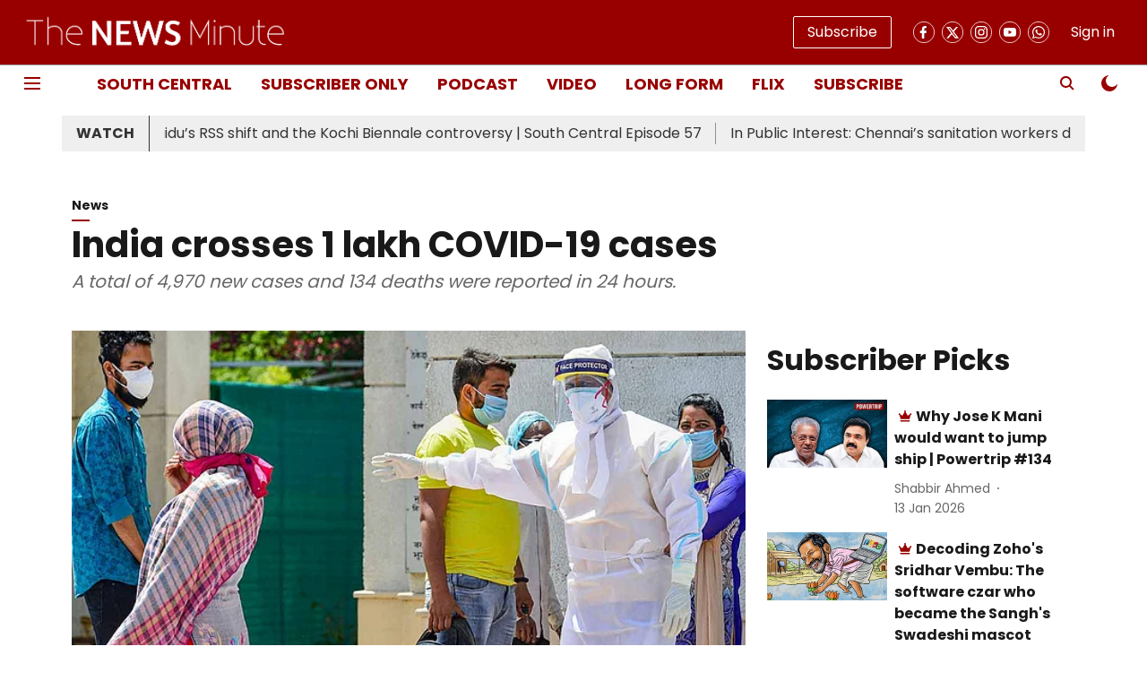

--- FILE ---
content_type: text/html; charset=utf-8
request_url: https://www.thenewsminute.com/article/india-crosses-1-lakh-covid-19-cases-124834
body_size: 76466
content:
<!DOCTYPE html>
<html lang="en" dir="ltr">
<head>
    <meta charset="utf-8"/>
    <title>India crosses 1 lakh COVID-19 cases</title><link rel="canonical" href="https://www.thenewsminute.com/news/india-crosses-1-lakh-covid-19-cases-124834"/><meta name="author" content="TNM Staff"/><meta name="news_keywords" content="COVID-19"/><meta name="description" content="A total of 4,970 new cases and 134 deaths were reported in 24 hours. "/><meta name="title" content="India crosses 1 lakh COVID-19 cases"/><meta name="keywords" content="COVID-19"/><meta property="og:type" content="article"/><meta property="og:url" content="https://www.thenewsminute.com/news/india-crosses-1-lakh-covid-19-cases-124834"/><meta property="og:title" content="India crosses 1 lakh COVID-19 cases"/><meta property="og:description" content="India is attempting to flatten the curve of the novel coronavirus and is currently under an extended lockdown, as some states are continuing to see a steady ris"/><meta name="twitter:card" content="summary_large_image"/><meta name="twitter:title" content="India crosses 1 lakh COVID-19 cases"/><meta name="twitter:description" content="India is attempting to flatten the curve of the novel coronavirus and is currently under an extended lockdown, as some states are continuing to see a steady ris"/><meta name="robots" content="max-image-preview:large"/><meta name="twitter:image" content="https://media.assettype.com/tnm%2Fimport%2Fsites%2Fdefault%2Ffiles%2FNewDelhi_COVID19_Medic_2.jpg?w=1200&amp;ar=40%3A21&amp;auto=format%2Ccompress&amp;ogImage=true&amp;mode=crop&amp;enlarge=true&amp;overlay=false&amp;overlay_position=bottom&amp;overlay_width=100"/><meta property="twitter:image:alt" content="India crosses 1 lakh COVID-19 cases"/><meta property="og:image" content="https://media.assettype.com/tnm%2Fimport%2Fsites%2Fdefault%2Ffiles%2FNewDelhi_COVID19_Medic_2.jpg?w=1200&amp;ar=40%3A21&amp;auto=format%2Ccompress&amp;ogImage=true&amp;mode=crop&amp;enlarge=true&amp;overlay=false&amp;overlay_position=bottom&amp;overlay_width=100"/><meta property="og:image:width" content="1200"/><meta property="og:image:alt" content="India crosses 1 lakh COVID-19 cases"/><meta name="twitter:creator" content="migrator"/><meta name="twitter:site" content="@thenewsminute"/><meta name="twitter:domain" content="https://www.thenewsminute.com"/><meta property="fb:app_id" content="165739227288325"/><meta property="og:site_name" content="The News Minute"/><script type="application/ld+json">{"@context":"http://schema.org","@type":"BreadcrumbList","itemListElement":[{"@type":"ListItem","position":1,"name":"Home","item":"https://www.thenewsminute.com"},{"@type":"ListItem","position":2,"name":"News","item":"https://www.thenewsminute.com/news"},{"@type":"ListItem","position":3,"name":"India crosses 1 lakh COVID-19 cases","item":"https://www.thenewsminute.com/news/india-crosses-1-lakh-covid-19-cases-124834"}]}</script><meta/><script type="application/ld+json">{"headline":"India crosses 1 lakh COVID-19 cases","image":[{"@type":"ImageObject","url":"https://media.assettype.com/tnm/import/sites/default/files/NewDelhi_COVID19_Medic_2.jpg?w=1200&h=675&auto=format%2Ccompress&fit=max&enlarge=true","width":"1200","height":"675"},{"@type":"ImageObject","url":"https://media.assettype.com/tnm/import/sites/default/files/NewDelhi_COVID19_Medic_2.jpg?w=1200&h=900&auto=format%2Ccompress&fit=max&enlarge=true","width":"1200","height":"900"},{"@type":"ImageObject","url":"https://media.assettype.com/tnm/import/sites/default/files/NewDelhi_COVID19_Medic_2.jpg?w=1200&h=1200&auto=format%2Ccompress&fit=max&enlarge=true","width":"1200","height":"1200"}],"url":"https://www.thenewsminute.com/news/india-crosses-1-lakh-covid-19-cases-124834","datePublished":"2020-05-19T04:48:10Z","mainEntityOfPage":{"@type":"WebPage","@id":"https://www.thenewsminute.com/news/india-crosses-1-lakh-covid-19-cases-124834"},"publisher":{"@type":"Organization","@context":"http://schema.org","name":"The News Minute","url":"https://www.thenewsminute.com","logo":{"@context":"http://schema.org","@type":"ImageObject","author":"thenewsminute","contentUrl":"https://gumlet.assettype.com/thenewsminute/2023-08/ba18786d-35ff-4545-b897-3590fe1bbc0b/hori_logo.png","url":"https://gumlet.assettype.com/thenewsminute/2023-08/ba18786d-35ff-4545-b897-3590fe1bbc0b/hori_logo.png","name":"logo","width":"","height":""},"sameAs":["https://www.facebook.com/TheNewsMinute","https://twitter.com/thenewsminute","https://www.instagram.com/thenewsminute/","https://www.youtube.com/channel/UCspQie3i29iIFbCgfGisO9Q","https://whatsapp.com/channel/0029VaAPDLKCxoB4y7QzMZ20"],"id":"https://www.thenewsminute.com"},"author":[{"@type":"Person","givenName":"TNM Staff","name":"TNM Staff","url":"https://www.thenewsminute.com/author/tnm-staff"}],"keywords":"","thumbnailUrl":"https://media.assettype.com/tnm/import/sites/default/files/NewDelhi_COVID19_Medic_2.jpg?w=1200&h=675&auto=format%2Ccompress&fit=max&enlarge=true","articleBody":"India is attempting to flatten the curve of the novel coronavirus and is currently under an extended lockdown, as some states are continuing to see a steady rise in cases. The Indian government has extended its lockdown till May 31 to help contain the spread of COVID-19..According to the Union Health Ministry, India has crossed 1 lakh COVID-19 cases. The number of cases in India as of 9.30 am on May 19 stands at 1,01,139, with 4,970 cases in 24 hours. A total of 39,173 patients have recovered. With 134 deaths in 24 hours, the number of deaths due to the disease stands at 3,163, as per government data..Here are the numbers as of 10 am on May 19:.— Tamil Nadu has 11,760 cases. 4,406 people have recovered and 81 people have died due to the disease. On May 18, 536 new cases were reported..— Karnataka has a total of 1,246 cases. 530 people have recovered and the state has reported 37 deaths. A total of 99 new cases were reported in the state on Monday..— Kerala has a total of 631 cases, with 497 recoveries and 4 deaths. The state reported 29 new cases on May 18..— Andhra Pradesh has a total of 2,432 cases, with 1,552 recoveries and 50 deaths..— Telangana has a total of 1,592 cases, with 1,002 recoveries and 34 deaths. The state saw an increase of 41 cases on May 18..— Maharashtra has a total of 35,058 cases, with 8,437 recoveries and 1,249 deaths. The state saw 2,033 new cases on May 18..As testing increases and due to influx of people from across India and countries, some states are recording spikes in cases and number of deaths. Experts say that India should still be testing more than it currently is, and the number of cases detected is expected to go up as states ramp up testing..Cases across the world are currently at 48,01,943, with 3,18,527 deaths (according to the map by Johns Hopkins) as on May 19..For The News Minute's live tracker map, click the 'Coronavirus Live' icon found on the top right corner of every page. ","dateCreated":"2020-05-19T04:48:10Z","dateModified":"2020-05-19T06:18:04Z","name":"India crosses 1 lakh COVID-19 cases","isPartOf":{"@type":"WebPage","url":"https://www.thenewsminute.com/news/india-crosses-1-lakh-covid-19-cases-124834","primaryImageOfPage":{"@type":"ImageObject","url":"https://media.assettype.com/tnm/import/sites/default/files/NewDelhi_COVID19_Medic_2.jpg?w=1200&h=675&auto=format%2Ccompress&fit=max&enlarge=true","width":"1200","height":"675"}},"articleSection":"News","alternativeHeadline":"","description":null,"@type":"NewsArticle","@context":"http://schema.org"}</script><link rel="amphtml" href="https://www.thenewsminute.com/amp/story/news/india-crosses-1-lakh-covid-19-cases-124834"/>
    <link href="/manifest.json" rel="manifest">
    <link rel="icon" href="/favicon.ico" type="image/x-icon">
    <meta content="width=device-width, initial-scale=1" name="viewport">
    <meta name="apple-mobile-web-app-capable" content="yes">
    <meta name="apple-mobile-web-app-status-bar-style" content="black">
    <meta name="apple-mobile-web-app-title" content="thenewsminute">
    <meta name="theme-color" content="#980000">

    

    
  
<script src="https://cdn.onesignal.com/sdks/OneSignalSDK.js" async></script>
<script>
  
  var OneSignal = OneSignal || [];
  OneSignal.push(function() {
    OneSignal.init({
      appId: "4a4ad146-50fe-432c-85f9-e996367eaa14",
      notifyButton: {
        enable: true
      },
      autoRegister: true,
      persistNotification: false,
      safari_web_id: "4a4ad146-50fe-432c-85f9-e996367eaa14"
    });
  });

  OneSignal.push(function() {
    OneSignal.sendTag("thenewsminute-breaking-news", "true").then(function(tagsSent) {
      console.info("Onesignal tags sent --> ", tagsSent);
    });
  });
</script>




            

    <link data-react-helmet="true" rel="preload" as="image" imagesrcset="//media.assettype.com/tnm%2Fimport%2Fsites%2Fdefault%2Ffiles%2FNewDelhi_COVID19_Medic_2.jpg?w=480&amp;auto=format%2Ccompress&amp;fit=max 480w,//media.assettype.com/tnm%2Fimport%2Fsites%2Fdefault%2Ffiles%2FNewDelhi_COVID19_Medic_2.jpg?w=640&amp;auto=format%2Ccompress&amp;fit=max 640w,//media.assettype.com/tnm%2Fimport%2Fsites%2Fdefault%2Ffiles%2FNewDelhi_COVID19_Medic_2.jpg?w=768&amp;auto=format%2Ccompress&amp;fit=max 768w,//media.assettype.com/tnm%2Fimport%2Fsites%2Fdefault%2Ffiles%2FNewDelhi_COVID19_Medic_2.jpg?w=1024&amp;auto=format%2Ccompress&amp;fit=max 1024w,//media.assettype.com/tnm%2Fimport%2Fsites%2Fdefault%2Ffiles%2FNewDelhi_COVID19_Medic_2.jpg?w=1200&amp;auto=format%2Ccompress&amp;fit=max 1200w" imagesizes="(max-width: 768px) 100vw, 50vw"/>
    <!-- Styles for CLS start-->
    <style>
        :root {
            --logoWidth: ;
            --logoHeight: ;
        }
        .header-height {
            height: 48px !important;
        }
        .sticky-header-height {
            height:  48px !important;
        }
        .logoHeight {
            max-height: 32px !important;
            max-width: 122px !important;
        }
        @media (min-width: 768px) {
            :root {
                --logoWidth: ;
                --logoHeight: ;
            }
            .header-height {
                height: 73px !important;
            }
            .sticky-header-height {
                height: 113px !important;
            }
            .logoHeight {
                max-height: 56px !important;
                max-width: 300px !important;
            }
        }
    </style>
   <!-- Styles for CLS end-->

    <style>
         
        /* devanagari */
@font-face {
  font-family: 'Poppins';
  font-style: normal;
  font-weight: 400;
  src: url(https://fonts.gstatic.com/s/poppins/v24/pxiEyp8kv8JHgFVrJJbecmNE.woff2) format('woff2');
  unicode-range: U+0900-097F, U+1CD0-1CF9, U+200C-200D, U+20A8, U+20B9, U+20F0, U+25CC, U+A830-A839, U+A8E0-A8FF, U+11B00-11B09;
font-display: swap; }
/* latin-ext */
@font-face {
  font-family: 'Poppins';
  font-style: normal;
  font-weight: 400;
  src: url(https://fonts.gstatic.com/s/poppins/v24/pxiEyp8kv8JHgFVrJJnecmNE.woff2) format('woff2');
  unicode-range: U+0100-02BA, U+02BD-02C5, U+02C7-02CC, U+02CE-02D7, U+02DD-02FF, U+0304, U+0308, U+0329, U+1D00-1DBF, U+1E00-1E9F, U+1EF2-1EFF, U+2020, U+20A0-20AB, U+20AD-20C0, U+2113, U+2C60-2C7F, U+A720-A7FF;
font-display: swap; }
/* latin */
@font-face {
  font-family: 'Poppins';
  font-style: normal;
  font-weight: 400;
  src: url(https://fonts.gstatic.com/s/poppins/v24/pxiEyp8kv8JHgFVrJJfecg.woff2) format('woff2');
  unicode-range: U+0000-00FF, U+0131, U+0152-0153, U+02BB-02BC, U+02C6, U+02DA, U+02DC, U+0304, U+0308, U+0329, U+2000-206F, U+20AC, U+2122, U+2191, U+2193, U+2212, U+2215, U+FEFF, U+FFFD;
font-display: swap; }
/* devanagari */
@font-face {
  font-family: 'Poppins';
  font-style: normal;
  font-weight: 700;
  src: url(https://fonts.gstatic.com/s/poppins/v24/pxiByp8kv8JHgFVrLCz7Z11lFc-K.woff2) format('woff2');
  unicode-range: U+0900-097F, U+1CD0-1CF9, U+200C-200D, U+20A8, U+20B9, U+20F0, U+25CC, U+A830-A839, U+A8E0-A8FF, U+11B00-11B09;
font-display: swap; }
/* latin-ext */
@font-face {
  font-family: 'Poppins';
  font-style: normal;
  font-weight: 700;
  src: url(https://fonts.gstatic.com/s/poppins/v24/pxiByp8kv8JHgFVrLCz7Z1JlFc-K.woff2) format('woff2');
  unicode-range: U+0100-02BA, U+02BD-02C5, U+02C7-02CC, U+02CE-02D7, U+02DD-02FF, U+0304, U+0308, U+0329, U+1D00-1DBF, U+1E00-1E9F, U+1EF2-1EFF, U+2020, U+20A0-20AB, U+20AD-20C0, U+2113, U+2C60-2C7F, U+A720-A7FF;
font-display: swap; }
/* latin */
@font-face {
  font-family: 'Poppins';
  font-style: normal;
  font-weight: 700;
  src: url(https://fonts.gstatic.com/s/poppins/v24/pxiByp8kv8JHgFVrLCz7Z1xlFQ.woff2) format('woff2');
  unicode-range: U+0000-00FF, U+0131, U+0152-0153, U+02BB-02BC, U+02C6, U+02DA, U+02DC, U+0304, U+0308, U+0329, U+2000-206F, U+20AC, U+2122, U+2191, U+2193, U+2212, U+2215, U+FEFF, U+FFFD;
font-display: swap; }
/* devanagari */
@font-face {
  font-family: 'Poppins';
  font-style: normal;
  font-weight: 400;
  src: url(https://fonts.gstatic.com/s/poppins/v24/pxiEyp8kv8JHgFVrJJbecmNE.woff2) format('woff2');
  unicode-range: U+0900-097F, U+1CD0-1CF9, U+200C-200D, U+20A8, U+20B9, U+20F0, U+25CC, U+A830-A839, U+A8E0-A8FF, U+11B00-11B09;
font-display: swap; }
/* latin-ext */
@font-face {
  font-family: 'Poppins';
  font-style: normal;
  font-weight: 400;
  src: url(https://fonts.gstatic.com/s/poppins/v24/pxiEyp8kv8JHgFVrJJnecmNE.woff2) format('woff2');
  unicode-range: U+0100-02BA, U+02BD-02C5, U+02C7-02CC, U+02CE-02D7, U+02DD-02FF, U+0304, U+0308, U+0329, U+1D00-1DBF, U+1E00-1E9F, U+1EF2-1EFF, U+2020, U+20A0-20AB, U+20AD-20C0, U+2113, U+2C60-2C7F, U+A720-A7FF;
font-display: swap; }
/* latin */
@font-face {
  font-family: 'Poppins';
  font-style: normal;
  font-weight: 400;
  src: url(https://fonts.gstatic.com/s/poppins/v24/pxiEyp8kv8JHgFVrJJfecg.woff2) format('woff2');
  unicode-range: U+0000-00FF, U+0131, U+0152-0153, U+02BB-02BC, U+02C6, U+02DA, U+02DC, U+0304, U+0308, U+0329, U+2000-206F, U+20AC, U+2122, U+2191, U+2193, U+2212, U+2215, U+FEFF, U+FFFD;
font-display: swap; }
/* devanagari */
@font-face {
  font-family: 'Poppins';
  font-style: normal;
  font-weight: 700;
  src: url(https://fonts.gstatic.com/s/poppins/v24/pxiByp8kv8JHgFVrLCz7Z11lFc-K.woff2) format('woff2');
  unicode-range: U+0900-097F, U+1CD0-1CF9, U+200C-200D, U+20A8, U+20B9, U+20F0, U+25CC, U+A830-A839, U+A8E0-A8FF, U+11B00-11B09;
font-display: swap; }
/* latin-ext */
@font-face {
  font-family: 'Poppins';
  font-style: normal;
  font-weight: 700;
  src: url(https://fonts.gstatic.com/s/poppins/v24/pxiByp8kv8JHgFVrLCz7Z1JlFc-K.woff2) format('woff2');
  unicode-range: U+0100-02BA, U+02BD-02C5, U+02C7-02CC, U+02CE-02D7, U+02DD-02FF, U+0304, U+0308, U+0329, U+1D00-1DBF, U+1E00-1E9F, U+1EF2-1EFF, U+2020, U+20A0-20AB, U+20AD-20C0, U+2113, U+2C60-2C7F, U+A720-A7FF;
font-display: swap; }
/* latin */
@font-face {
  font-family: 'Poppins';
  font-style: normal;
  font-weight: 700;
  src: url(https://fonts.gstatic.com/s/poppins/v24/pxiByp8kv8JHgFVrLCz7Z1xlFQ.woff2) format('woff2');
  unicode-range: U+0000-00FF, U+0131, U+0152-0153, U+02BB-02BC, U+02C6, U+02DA, U+02DC, U+0304, U+0308, U+0329, U+2000-206F, U+20AC, U+2122, U+2191, U+2193, U+2212, U+2215, U+FEFF, U+FFFD;
font-display: swap; }

        
        body.fonts-loaded {--primaryFont: "Poppins", -apple-system, BlinkMacSystemFont, 'Segoe UI', 'Roboto', 'Oxygen', 'Ubuntu', 'Cantarell',
  'Fira Sans', 'Droid Sans', 'Helvetica Neue', sans-serif;--secondaryFont: "Poppins", -apple-system, BlinkMacSystemFont, 'Segoe UI', 'Roboto', 'Oxygen', 'Ubuntu', 'Cantarell',
  'Fira Sans', 'Droid Sans', 'Helvetica Neue', sans-serif;--fontsize-larger: 24px;--fontsize-halfjumbo: 32px;--fontsize-largest: 29px;--fontsize-smaller: 11px;--fontsize-small: 13px;--fontsize-medium: 16px;}
        #sw-wrapper{position:fixed;background-color:#fff;align-items:center;margin:0 40px 48px;width:294px;height:248px;box-shadow:0 0 10px 0 rgba(0,0,0,.19);bottom:0;z-index:1001;flex-direction:column;display:none;right:0}.sw-app{font-weight:700;text-transform:capitalize}.sw-url{color:#858585;font-size:12px}#sw-wrapper .sw-wrapper--image{width:56px;margin-bottom:10px}#sw-wrapper #service-worker-popup{position:absolute;border:0;border-radius:0;bottom:32px;background-color:var(--primaryColor,#2c61ad)}#sw-wrapper #close-dialog{align-self:flex-end;border:0;background-color:transparent;color:var(--primaryColor,#000);padding:12px}#sw-wrapper #close-dialog svg{width:24px}@media (min-width:320px) and (max-width:767px){#sw-wrapper{position:fixed;background-color:#fff;width:100%;align-items:center;justify-content:start;height:248px;bottom:0;z-index:1001;flex-direction:column;margin:0}}
        </style>
    <style>
        /*! normalize.css v7.0.0 | MIT License | github.com/necolas/normalize.css */html{-ms-text-size-adjust:100%;-webkit-text-size-adjust:100%;line-height:1.15}article,aside,footer,header,nav,section{display:block}h1{font-size:2em;margin:.67em 0}figcaption,figure,main{display:block}figure{margin:1em 40px}hr{box-sizing:content-box;height:0;overflow:visible}pre{font-family:monospace;font-size:1em}a{-webkit-text-decoration-skip:objects;background-color:transparent}abbr[title]{border-bottom:none;text-decoration:underline;text-decoration:underline dotted}b,strong{font-weight:bolder}code,kbd,samp{font-family:monospace;font-size:1em}dfn{font-style:italic}mark{background-color:#ff0;color:#000}small{font-size:80%}sub,sup{font-size:75%;line-height:0;position:relative;vertical-align:baseline}sub{bottom:-.25em}sup{top:-.5em}audio,video{display:inline-block}audio:not([controls]){display:none;height:0}img{border-style:none}svg:not(:root){overflow:hidden}button,input,optgroup,select,textarea{font-family:var(--primaryFont);font-size:100%;line-height:1.15;margin:0}button,input{overflow:visible}button,select{text-transform:none}[type=reset],[type=submit],button,html [type=button]{-webkit-appearance:button}[type=button]::-moz-focus-inner,[type=reset]::-moz-focus-inner,[type=submit]::-moz-focus-inner,button::-moz-focus-inner{border-style:none;padding:0}[type=button]:-moz-focusring,[type=reset]:-moz-focusring,[type=submit]:-moz-focusring,button:-moz-focusring{outline:1px dotted ButtonText}fieldset{padding:.35em .75em .625em}legend{box-sizing:border-box;color:inherit;display:table;max-width:100%;padding:0;white-space:normal}progress{display:inline-block;vertical-align:baseline}textarea{overflow:auto}[type=checkbox],[type=radio]{box-sizing:border-box;padding:0}[type=number]::-webkit-inner-spin-button,[type=number]::-webkit-outer-spin-button{height:auto}[type=search]{-webkit-appearance:textfield;outline-offset:-2px}[type=search]::-webkit-search-cancel-button,[type=search]::-webkit-search-decoration{-webkit-appearance:none}::-webkit-file-upload-button{-webkit-appearance:button;font:inherit}details,menu{display:block}summary{display:list-item}canvas{display:inline-block}[hidden],template{display:none}:root{--transparentBlack:rgba(53,53,53,.5);--blackTransparent:rgba(0,0,0,.2);--rgbBlack:0,0,0;--rgbWhite:255,255,255;--white:#fff;--black:#000;--shaded-grey:#6f6d70;--base-blue:#2f73e4;--slighty-darker-blue:#4860bc;--gray-light:#818181;--grey:#dadada;--light-blue:#e7e7f6;--orange:#e84646;--light-gray:#333;--off-grey:#dadee1;--lighter-gray:#797979;--darkest-gray:#333;--darker-gray:#313131;--faded-gray:#0f0f0f;--red:#ff7171;--bright-red:#de0c0b;--blue:#023048;--gray:#5c5c5c;--gray-darkest:#232323;--gray-lighter:#a4a4a4;--gray-lightest:#e9e6e6;--facebook:#4e71a8;--twitter:#1cb7eb;--linkedin:#0077b5;--whatsapp:#25d366;--concrete:#f2f2f2;--tundora:#4c4c4c;--greyBlack:#464646;--gray-whiter:#d8d8d8;--gray-white-fa:#fafafa;--lightBlue:#5094fb;--whitest:#eaeaea;--darkBlue:#132437;--paragraphColor:#4d4d4d;--success:#2dbe65;--defaultDarkBackground:#262626;--defaultDarkBorder:rgba(161,175,194,.1);--font-size-smaller:12px;--font-size-small:14px;--font-size-base:16px;--font-size-medium:18px;--fontsize-large:24px;--fontsize-larger:32px;--oneColWidth:73px;--sevenColWidth:655px;--outerSpace:calc(50vw - 594px);--headerWidth:122px;--headerLargeWidth:190px;--headerHeight:32px;--bold:bold;--normal:normal}@media (min-width:768px){:root{--headerWidth:300px;--headerHeight:56px;--headerLargeWidth:300px}}html{font-size:100%}body{font-family:var(--primaryFont);font-size:1rem;font-weight:400;line-height:var(--bodyLineHeight);text-rendering:auto}h1,h2,h3,h4,h5,h6,ol,p,ul{font-weight:400;margin:0;padding:0}h1{font-size:2.25rem;font-weight:300;line-height:1.38889rem}h1,h2{font-family:var(--primaryFont)}h2{font-size:2rem;line-height:2.22222rem;padding:.75rem 0 .5rem}h3{font-family:var(--primaryFont);font-size:1.8125rem;line-height:1.24138rem;word-break:normal}h4{font-size:1.5rem}h4,h5{font-weight:700;line-height:1.33333rem}h5{font-size:1.125rem}h6{font-size:.8125rem;line-height:1.23077rem}p{font-size:1rem;line-height:var(--bodyLineHeight)}li,p{font-family:var(--primaryFont)}:root{--zIndex-60:600;--zIndex-header-item:601;--zIndex-social:499;--zIndex-social-popup:1000;--zIndex-sub-menu:9;--zIndex-99:99;--zIndex-search:999;--zIndex-menu:2;--zIndex-loader-overlay:1100}.play-icon{position:relative}.play-icon:after,.play-icon:before{content:"";display:block;left:50%;position:absolute;top:50%;transform:translateX(-50%) translateY(-50%)}.play-icon:before{background:#000;border-radius:50%;height:46px;opacity:.8;width:46px;z-index:10}@media (min-width:768px){.play-icon:before{height:60px;width:60px}}.play-icon:after{border-bottom:7px solid transparent;border-left:11px solid #fff;border-top:7px solid transparent;height:0;margin-left:2px;width:0;z-index:11}@media (min-width:768px){.play-icon:after{border-bottom:9px solid transparent;border-left:15px solid #fff;border-top:9px solid transparent}}.play-icon--small:before{height:46px;width:46px}@media (min-width:768px){.play-icon--small:before{height:46px;width:46px}}.play-icon--small:after{border-bottom:7px solid transparent;border-left:11px solid #fff;border-top:7px solid transparent}@media (min-width:768px){.play-icon--small:after{border-bottom:9px solid transparent;border-left:15px solid #fff;border-top:9px solid transparent}}.play-icon--medium:before{height:46px;width:46px}@media (min-width:768px){.play-icon--medium:before{height:65px;width:65px}}.play-icon--medium:after{border-bottom:7px solid transparent;border-left:11px solid #fff;border-top:7px solid transparent}@media (min-width:768px){.play-icon--medium:after{border-bottom:13px solid transparent;border-left:20px solid #fff;border-top:13px solid transparent}}.play-icon--large:before{height:46px;width:46px}@media (min-width:768px){.play-icon--large:before{height:100px;width:100px}}.play-icon--large:after{border-bottom:7px solid transparent;border-left:11px solid #fff;border-top:7px solid transparent}@media (min-width:768px){.play-icon--large:after{border-bottom:15px solid transparent;border-left:22px solid #fff;border-top:15px solid transparent}}.component-wrapper{overflow:auto;padding:32px 15px}.component-wrapper,.maxwidth-wrapper{margin-left:auto;margin-right:auto;max-width:1172px}.component-wrapper-fluid{margin-bottom:15px}@media (min-width:768px){.component-wrapper-fluid{padding-top:15px}}.card-background-color{background-color:var(--white)}.card>:nth-child(3){clear:both;content:""}.app-ad{overflow:hidden;text-align:center;width:100%}.app-ad--vertical{padding-bottom:15px;text-align:center}@media (min-width:768px){.app-ad--vertical{text-align:right}}.app-ad--mrec .adBox,.app-ad--mrec .adbutler-wrapper{padding:30px 0}.app-ad--story-mrec .adBox,.app-ad--story-mrec .adbutler-wrapper{padding-bottom:35px}.app-ad--leaderboard .adBox,.app-ad--leaderboard .adbutler-wrapper{padding:8px}.app-ad--horizontal{clear:both}.app-ad--horizontal .adBox,.app-ad--horizontal .adbutler-wrapper{padding:15px 0}.app-ad--story-horizontal .adBox,.app-ad--story-horizontal .adbutler-wrapper{padding-bottom:25px}.app-ad--grid-horizontal{grid-column:1/4}.video-play-icon{display:block;position:relative}.video-play-icon:before{background-size:88px;content:"";display:block;height:90px;left:50%;position:absolute;top:50%;transform:translate(-50%,-50%);width:90px;z-index:10}.qt-button{border-radius:100px;color:#fff;font-family:var(--primaryFont);font-size:1rem;font-weight:300;padding:10px 28px;text-align:center}.qt-button:hover{cursor:pointer}.qt-button--primary{background:#2f73e4}.qt-button--secondary{background:#2f73e4;border:1px solid #fff}.qt-button--transparent{background:transparent;border:2px solid #2f73e4;color:#2f73e4}.overlay{background:rgba(0,0,0,.09);display:none;height:100%;left:0;position:fixed;top:0;width:100%;z-index:600}.overlay--active{display:block}.sidebar{height:100%;left:0;overflow:scroll;padding:50px 48px;position:fixed;top:0;transform:translateX(-100%);transition:transform 375ms cubic-bezier(0,0,.2,1);width:100%;z-index:601}@media (min-width:768px){.sidebar{width:445px}}.sidebar.open{background-color:var(--headerBackgroundColor,#fff);color:var(--headerTextColor,#333);transform:translateX(0);transition:transform 375ms cubic-bezier(.4,0,1,1)}.ltr-side-bar{left:auto;right:0;transform:translateX(100%)}.ltr-arrow{left:0;position:absolute;right:unset}.sidebar.open.ltr-side-bar{transform:translateX(0)}.sidebar__nav__logo{font-family:var(--primaryFont);font-size:2.125rem;font-weight:700;margin-bottom:60px}.sidebar__nav__logo:after,.sidebar__nav__logo:before{content:"";display:table}.sidebar__nav__logo:after{clear:both}.sidebar__nav__logo .logo{color:#2f73e4;display:inline-block;float:left;font-family:var(--primaryFont);font-size:2.125rem;font-weight:700;max-width:210px;padding:0}.sidebar__nav__logo .logo .app-logo__element{max-height:85px;object-fit:contain}.sidebar__nav__logo .close{color:var(--headerIconColor,#a9a9a9);cursor:pointer;float:right;font-weight:300;height:22px;position:relative;top:16px;width:22px}.sidebar__social li{display:inline-block}.sidebar__social li a{margin-right:25px}ul.sidebar__info{border-top:2px solid #2f73e4;margin:0 0 50px;padding-top:30px}ul.sidebar__info li a{font-size:1.375rem!important;font-weight:300}ul.submenu li a{color:var(--headerTextColor,#a9a9a9);font-size:1.375rem;padding-bottom:25px}.sidebar__nav{font-family:var(--primaryFont)}.sidebar__nav ul{list-style:none;margin:0;padding:0}.sidebar__nav ul li{clear:both}.sidebar__nav ul li a,.sidebar__nav ul li span{cursor:pointer;display:block;font-size:1.625rem;font-weight:300;padding-bottom:30px}.sidebar__nav ul li a:hover,.sidebar__nav ul li span:hover{color:var(--headerIconColor,#a9a9a9)}.sidebar__nav ul li.has--submenu .submenu-arrow{float:right}.sidebar__nav ul li.has--submenu a,.sidebar__nav ul li.has--submenu div{display:flex;justify-content:space-between}.sidebar__nav ul li.has--submenu .submenu-arrow:after{border-style:solid;border-width:.07em .07em 0 0;color:#9e9e9e;content:"";display:inline-block;float:right;height:.45em;position:relative;top:.45em;transform:rotate(135deg);transition:transform .3s;vertical-align:top;width:.45em;will-change:transform}.sidebar__nav ul li.has--submenu.open .submenu-arrow:after{top:.65em;transform:rotate(315deg)}ul.submenu li a:hover{color:var(--headerIconColor,#a9a9a9)}ul.submenu{display:none;padding-left:38px}input,ul.submenu--show{display:block}input{background:#fff;border:none;border-radius:4px;color:#a3a3a3;font-weight:300;padding:10px 15px;width:100%}button{border-radius:100px;color:#fff;font-size:1rem;padding:10px 27px}.qt-search{align-items:center;display:flex;position:relative}.qt-search__form-wrapper{width:100%}.qt-search__form-wrapper form input{background-color:transparent;border-bottom:1px solid #d8d8d8;border-radius:0;font-size:32px;font-weight:700;opacity:.5;outline:none;padding:8px 0}.qt-search__form .search-icon{background:transparent;border:none;cursor:pointer;height:24px;outline:none;position:absolute;right:0;top:0;width:24px}html[dir=rtl] .search-icon{left:0;right:auto}.loader-overlay-container{align-items:center;background-color:rgba(0,0,0,.8);bottom:0;display:flex;flex-direction:column-reverse;justify-content:center;left:0;position:fixed;right:0;top:0;z-index:var(--zIndex-loader-overlay)}.spinning-loader{animation:spinAnimation 1.1s ease infinite;border-radius:50%;font-size:10px;height:1em;position:relative;text-indent:-9999em;transform:translateZ(0);width:1em}@keyframes spinAnimation{0%,to{box-shadow:0 -2.6em 0 0 var(--white),1.8em -1.8em 0 0 var(--blackTransparent),2.5em 0 0 0 var(--blackTransparent),1.75em 1.75em 0 0 var(--blackTransparent),0 2.5em 0 0 var(--blackTransparent),-1.8em 1.8em 0 0 var(--blackTransparent),-2.6em 0 0 0 hsla(0,0%,100%,.5),-1.8em -1.8em 0 0 hsla(0,0%,100%,.7)}12.5%{box-shadow:0 -2.6em 0 0 hsla(0,0%,100%,.7),1.8em -1.8em 0 0 var(--white),2.5em 0 0 0 var(--blackTransparent),1.75em 1.75em 0 0 var(--blackTransparent),0 2.5em 0 0 var(--blackTransparent),-1.8em 1.8em 0 0 var(--blackTransparent),-2.6em 0 0 0 var(--blackTransparent),-1.8em -1.8em 0 0 hsla(0,0%,100%,.5)}25%{box-shadow:0 -2.6em 0 0 hsla(0,0%,100%,.5),1.8em -1.8em 0 0 hsla(0,0%,100%,.7),2.5em 0 0 0 var(--white),1.75em 1.75em 0 0 var(--blackTransparent),0 2.5em 0 0 var(--blackTransparent),-1.8em 1.8em 0 0 var(--blackTransparent),-2.6em 0 0 0 var(--blackTransparent),-1.8em -1.8em 0 0 var(--blackTransparent)}37.5%{box-shadow:0 -2.6em 0 0 var(--blackTransparent),1.8em -1.8em 0 0 hsla(0,0%,100%,.5),2.5em 0 0 0 hsla(0,0%,100%,.7),1.75em 1.75em 0 0 var(--white),0 2.5em 0 0 var(--blackTransparent),-1.8em 1.8em 0 0 var(--blackTransparent),-2.6em 0 0 0 var(--blackTransparent),-1.8em -1.8em 0 0 var(--blackTransparent)}50%{box-shadow:0 -2.6em 0 0 var(--blackTransparent),1.8em -1.8em 0 0 var(--blackTransparent),2.5em 0 0 0 hsla(0,0%,100%,.5),1.75em 1.75em 0 0 hsla(0,0%,100%,.7),0 2.5em 0 0 var(--white),-1.8em 1.8em 0 0 var(--blackTransparent),-2.6em 0 0 0 var(--blackTransparent),-1.8em -1.8em 0 0 var(--blackTransparent)}62.5%{box-shadow:0 -2.6em 0 0 var(--blackTransparent),1.8em -1.8em 0 0 var(--blackTransparent),2.5em 0 0 0 var(--blackTransparent),1.75em 1.75em 0 0 hsla(0,0%,100%,.5),0 2.5em 0 0 hsla(0,0%,100%,.7),-1.8em 1.8em 0 0 var(--white),-2.6em 0 0 0 var(--blackTransparent),-1.8em -1.8em 0 0 var(--blackTransparent)}75%{box-shadow:0 -2.6em 0 0 var(--blackTransparent),1.8em -1.8em 0 0 var(--blackTransparent),2.5em 0 0 0 var(--blackTransparent),1.75em 1.75em 0 0 var(--blackTransparent),0 2.5em 0 0 hsla(0,0%,100%,.5),-1.8em 1.8em 0 0 hsla(0,0%,100%,.7),-2.6em 0 0 0 var(--white),-1.8em -1.8em 0 0 var(--blackTransparent)}87.5%{box-shadow:0 -2.6em 0 0 var(--blackTransparent),1.8em -1.8em 0 0 var(--blackTransparent),2.5em 0 0 0 var(--blackTransparent),1.75em 1.75em 0 0 var(--blackTransparent),0 2.5em 0 0 var(--blackTransparent),-1.8em 1.8em 0 0 hsla(0,0%,100%,.5),-2.6em 0 0 0 hsla(0,0%,100%,.7),-1.8em -1.8em 0 0 var(--white)}}.icon.loader{fill:var(--primaryColor);height:50px;left:calc(50% - 50px);position:fixed;top:calc(50% - 25px);width:100px}:root{--arrow-c-brand1:#ff214b;--arrow-c-brand2:#1bbb87;--arrow-c-brand3:#6fe7c0;--arrow-c-brand4:#f6f8ff;--arrow-c-brand5:#e9e9e9;--arrow-c-accent1:#2fd072;--arrow-c-accent2:#f5a623;--arrow-c-accent3:#f81010;--arrow-c-accent4:#d71212;--arrow-c-accent5:#f2f2f2;--arrow-c-accent6:#e8eaed;--arrow-c-mono1:#000;--arrow-c-mono2:rgba(0,0,0,.9);--arrow-c-mono3:rgba(0,0,0,.7);--arrow-c-mono4:rgba(0,0,0,.6);--arrow-c-mono5:rgba(0,0,0,.3);--arrow-c-mono6:rgba(0,0,0,.2);--arrow-c-mono7:rgba(0,0,0,.1);--arrow-c-invert-mono1:#fff;--arrow-c-invert-mono2:hsla(0,0%,100%,.9);--arrow-c-invert-mono3:hsla(0,0%,100%,.7);--arrow-c-invert-mono4:hsla(0,0%,100%,.6);--arrow-c-invert-mono5:hsla(0,0%,100%,.3);--arrow-c-invert-mono6:hsla(0,0%,100%,.2);--arrow-c-invert-mono7:hsla(0,0%,100%,.1);--arrow-c-invert-mono8:#dedede;--arrow-c-invert-mono9:hsla(0,0%,87%,.1);--arrow-c-dark:#0d0d0d;--arrow-c-light:#fff;--arrow-spacing-xxxs:2px;--arrow-spacing-xxs:4px;--arrow-spacing-xs:8px;--arrow-spacing-s:12px;--arrow-spacing-m:16px;--arrow-spacing-20:20px;--arrow-spacing-l:24px;--arrow-spacing-xl:32px;--arrow-spacing-28:28px;--arrow-spacing-48:48px;--arrow-spacing-40:40px;--arrow-spacing-96:96px;--arrow-fs-tiny:14px;--arrow-fs-xs:16px;--arrow-fs-s:18px;--arrow-fs-m:20px;--arrow-fs-l:24px;--arrow-fs-xl:26px;--arrow-fs-xxl:30px;--arrow-fs-huge:32px;--arrow-fs-big:40px;--arrow-fs-jumbo:54px;--arrow-fs-28:28px;--arrow-typeface-primary:-apple-system,BlinkMacSystemFont,"Helvetica Neue",Helvetica,Arial,sans-serif;--arrow-typeface-secondary:Verdana,Geneva,Tahoma,sans-serif;--arrow-sans-serif:sans-serif;--arrow-lh-1:1;--arrow-lh-2:1.2;--arrow-lh-3:1.3;--arrow-lh-4:1.4;--arrow-lh-5:1.5;--arrow-fw-light:300;--arrow-fw-normal:400;--arrow-fw-500:500;--arrow-fw-semi-bold:600;--arrow-fw-bold:700;--light-border:var(--arrow-c-invert-mono7);--dark-border:var(--arrow-c-mono7);--fallback-img:#e8e8e8;--z-index-9:9;--z-index-1:1}.arrow-component{-webkit-font-smoothing:antialiased;-moz-osx-font-smoothing:grayscale;-moz-font-feature-settings:"liga" on;font-family:var(--arrow-typeface-primary);font-weight:var(--arrow-fw-normal);text-rendering:optimizeLegibility}.arrow-component h1,.arrow-component h2,.arrow-component h3,.arrow-component h4,.arrow-component h5,.arrow-component h6,.arrow-component ol,.arrow-component ul{font-family:var(--arrow-typeface-primary)}.arrow-component li,.arrow-component p{font-size:var(--arrow-fs-xs);line-height:var(--arrow-lh-1)}.arrow-component figure{margin:0;padding:0}.arrow-component h1{font-size:var(--arrow-fs-28);font-stretch:normal;font-style:normal;font-weight:var(--arrow-fw-bold);letter-spacing:normal;line-height:var(--arrow-lh-3)}@media only screen and (min-width:768px){.arrow-component h1{font-size:var(--arrow-fs-big)}}.arrow-component h2{font-size:var(--arrow-fs-l);font-stretch:normal;font-style:normal;font-weight:var(--arrow-fw-bold);letter-spacing:normal;line-height:var(--arrow-lh-3)}@media only screen and (min-width:768px){.arrow-component h2{font-size:var(--arrow-fs-huge)}}.arrow-component h3{font-size:var(--arrow-fs-m);font-stretch:normal;font-style:normal;font-weight:var(--arrow-fw-bold);letter-spacing:normal;line-height:var(--arrow-lh-3)}@media only screen and (min-width:768px){.arrow-component h3{font-size:var(--arrow-fs-l)}}.arrow-component h4{font-size:var(--arrow-fs-s);font-stretch:normal;font-style:normal;font-weight:var(--arrow-fw-bold);letter-spacing:normal;line-height:var(--arrow-lh-3)}@media only screen and (min-width:768px){.arrow-component h4{font-size:var(--arrow-fs-m)}}.arrow-component h5{font-size:var(--arrow-fs-xs);font-stretch:normal;font-style:normal;font-weight:var(--arrow-fw-bold);letter-spacing:normal;line-height:var(--arrow-lh-3)}@media only screen and (min-width:768px){.arrow-component h5{font-size:var(--arrow-fs-s)}}.arrow-component h6{font-size:var(--arrow-fs-xs);font-weight:var(--arrow-fw-bold);line-height:var(--arrow-lh-3)}.arrow-component h6,.arrow-component p{font-stretch:normal;font-style:normal;letter-spacing:normal}.arrow-component p{font-family:var(--arrow-typeface-secondary);font-size:var(--arrow-fs-m);font-weight:400;line-height:var(--arrow-lh-5);word-break:break-word}.arrow-component.full-width-with-padding{margin-left:calc(-50vw + 50%);margin-right:calc(-50vw + 50%);padding:var(--arrow-spacing-m) calc(50vw - 50%) var(--arrow-spacing-xs) calc(50vw - 50%)}.p-alt{font-size:var(--arrow-fs-xs);font-stretch:normal;font-style:normal;font-weight:400;letter-spacing:normal;line-height:var(--arrow-lh-5)}.author-name,.time{font-weight:400}.author-name,.section-tag,.time{font-size:var(--arrow-fs-tiny);font-stretch:normal;font-style:normal;letter-spacing:normal}.section-tag{font-weight:700;line-height:normal}.arr-hidden-desktop{display:none}@media only screen and (max-width:768px){.arr-hidden-desktop{display:block}}.arr-hidden-mob{display:block}@media only screen and (max-width:768px){.arr-hidden-mob{display:none}}.arr-custom-style a{border-bottom:1px solid var(--arrow-c-mono2);color:var(--arrow-c-mono2)}.arr-story-grid{grid-column-gap:var(--arrow-spacing-l);display:grid;grid-template-columns:repeat(4,minmax(auto,150px));margin:0 12px;position:relative}@media only screen and (min-width:768px){.arr-story-grid{grid-template-columns:[grid-start] minmax(48px,auto) [container-start] repeat(12,minmax(auto,55px)) [container-end] minmax(48px,auto) [grid-end];margin:unset}}@media only screen and (min-width:768px) and (min-width:1025px){.arr-story-grid{grid-template-columns:[grid-start] minmax(56px,auto) [container-start] repeat(12,minmax(auto,73px)) [container-end] minmax(56px,auto) [grid-end]}}.content-style{display:contents}.with-rounded-corners,.with-rounded-corners img{border-radius:var(--arrow-spacing-s)}.arr-image-placeholder{background-color:#f0f0f0}.arr--share-sticky-wrapper{bottom:0;justify-items:flex-start;margin:var(--arrow-spacing-l) 0;position:absolute;right:0;top:120px}@media only screen and (min-width:1025px){.arr--share-sticky-wrapper{left:0;right:unset}}html[dir=rtl] .arr--share-sticky-wrapper{left:0;right:unset}@media only screen and (min-width:1025px){html[dir=rtl] .arr--share-sticky-wrapper{left:unset;right:0}}:root{--max-width-1172:1172px;--spacing-40:40px}body{--arrow-typeface-primary:var(--primaryFont);--arrow-typeface-secondary:var(--secondaryFont);--arrow-c-brand1:var(--primaryColor);--fallback-img:var(--primaryColor);background:#f5f5f5;color:var(--textColor);margin:0;overflow-anchor:none;overflow-x:hidden}#container{min-height:100vh;width:100%}#header-logo img,#header-logo-mobile img{align-content:center;height:var(--logoHeight);width:var(--logoWidth)}.breaking-news-wrapper{min-height:32px}@media (min-width:768px){.breaking-news-wrapper{min-height:40px}}.breaking-news-wrapper.within-container{min-height:48px}@media (min-width:768px){.breaking-news-wrapper.within-container{min-height:72px}}#row-4{max-width:1172px;min-height:100%}*{box-sizing:border-box}.container{margin:0 auto;max-width:1172px;padding:0 16px}h1{font-family:Open Sans,sans-serif;font-size:1.875rem;font-weight:800;margin:10px 0;text-transform:uppercase}h1 span{font-family:Cardo,serif;font-size:1.5rem;font-style:italic;font-weight:400;margin:0 5px;text-transform:none}.toggle{display:block;height:30px;margin:30px auto 10px;width:28px}.toggle span:after,.toggle span:before{content:"";left:0;position:absolute;top:-9px}.toggle span:after{top:9px}.toggle span{display:block;position:relative}.toggle span,.toggle span:after,.toggle span:before{backface-visibility:hidden;background-color:#000;border-radius:2px;height:5px;transition:all .3s;width:100%}.toggle.on span{background-color:transparent}.toggle.on span:before{background-color:#fff;transform:rotate(45deg) translate(5px,5px)}.toggle.on span:after{background-color:#fff;transform:rotate(-45deg) translate(7px,-8px)}.story-card__image.story-card__image--cover.set-fallback{padding:0}a{color:inherit;text-decoration:none}.arr--headline,.arr--story-headline{word-break:break-word}.arrow-component.arr--four-col-sixteen-stories .arr--collection-name h3,.arrow-component.arr--two-col-four-story-highlight .arr--collection-name h3{font-size:inherit;font-weight:inherit}.arrow-component.arr--collection-name .arr-collection-name-border-left{font-size:1.625rem!important;margin-left:-4px;min-width:8px;width:8px}@media (min-width:768px){.arrow-component.arr--collection-name .arr-collection-name-border-left{font-size:2.125rem!important}}.arrow-component.arr--headline h2{padding:0}.sticky-layer{box-shadow:0 1px 6px 0 rgba(0,0,0,.1);left:0;position:fixed;right:0;top:0;z-index:var(--zIndex-search)}.ril__toolbarItem .arr--hyperlink-button{position:relative;top:6px}.arr--text-element p{margin-bottom:15px;word-break:break-word}.arr--text-element ul li{font-family:var(--arrow-typeface-secondary);font-size:var(--arrow-fs-s);line-height:var(--arrow-lh-5);margin-bottom:4px;word-break:break-word}@media (min-width:768px){.arr--text-element ul li{font-size:var(--arrow-fs-m)}}.arr--text-element ol li{margin-bottom:4px}.arr--text-element ul li p{margin-bottom:unset}.arr--blurb-element blockquote{margin:unset}.arr--quote-element p:first-of-type{font-family:var(--primaryFont)}.elm-onecolstorylist{grid-column:1/4}.ril-image-current{width:auto!important}.ril__image,.ril__imageNext,.ril__imagePrev{max-width:100%!important}.rtl-twoColSixStories .arr--content-wrapper{order:-1}.rtl-threeColTwelveStories{order:2}.author-card-wrapper div{display:inline!important}.mode-wrapper{min-width:52px;padding:var(--arrow-spacing-xs) var(--arrow-spacing-m)}@media (--viewport-medium ){.mode-wrapper{min-width:44px;padding:var(--arrow-spacing-xs) var(--arrow-spacing-s)}}img.qt-image{object-fit:cover;width:100%}.qt-image-16x9{margin:0;overflow:hidden;padding-top:56.25%;position:relative}.qt-image-16x9 img{left:0;position:absolute;top:0}.qt-responsive-image{margin:0;overflow:hidden;padding-top:56.25%;position:relative}@media (min-width:768px){.qt-responsive-image{padding-top:37.5%}}.qt-responsive-image img{left:0;position:absolute;top:0}.qt-image-2x3{margin:0}img{display:block;max-width:100%;width:100%}.row{clear:both}.row:after,.row:before{content:"";display:table}.row:after{clear:both}@media (min-width:768px){.col-4:nth-of-type(2n){margin-right:0}}.section__head__title{margin-bottom:20px}@media (min-width:992px){.section__head__title{margin-bottom:30px}}.sub--section{background:rgba(0,0,0,.5);color:#fff;font-size:1.25rem;font-weight:700;padding:6px 14px}.section__card--image{margin-bottom:23px}.author--submission{color:#3d3d3d;font-size:.6875rem;font-weight:300}@media (min-width:992px){.author--submission{font-size:.875rem}}.slick-next{margin-right:0}@media (min-width:992px){.slick-next{margin-right:20px}}.slick-prev{margin-left:0}@media (min-width:992px){.slick-prev{margin-left:20px}}body.dir-right{direction:rtl}.story-element-data-table{max-width:calc(100vw - 24px);overflow:auto;word-break:normal!important}@media (min-width:768px){.story-element-data-table{max-width:62vw}}@media (min-width:768px) and (min-width:1024px){.story-element-data-table{max-width:100%}}.story-element-data-table table{border-collapse:collapse;margin:0 auto}.story-element-data-table th{background-color:var(--gray-lighter)}.story-element-data-table td,.story-element-data-table th{border:1px solid var(--shaded-grey);min-width:80px;padding:5px;vertical-align:text-top}html[dir=rtl] .story-element-data-table table{direction:ltr}html[dir=rtl] .story-element-data-table td,html[dir=rtl] .story-element-data-table th{direction:rtl}.static-container{color:var(--staticTextColor);margin-bottom:15px;margin-left:auto;margin-right:auto;max-width:1172px;overflow:auto;padding:15px 15px 0}@media (min-width:768px){.static-container{padding:30px}}@media (min-width:992px){.static-container{padding:50px 120px}}.static-container__wrapper{padding:20px}@media (min-width:768px){.static-container__wrapper{padding:30px}}@media (min-width:992px){.static-container__wrapper{padding:30px 40px}}.static-container h1,.static-container__headline{color:var(--staticHeadlineColor);font-family:var(--primaryFont);font-size:1.5rem;font-weight:700;line-height:var(--headlineLineHeight);margin:10px 0;text-align:left;text-transform:capitalize}@media (min-width:768px){.static-container h1,.static-container__headline{font-size:1.5rem;margin-bottom:30px}}@media (min-width:992px){.static-container h1,.static-container__headline{font-size:2rem}}.static-container h2,.static-container__sub-headline{color:var(--staticHeadlineColor);font-size:1.25rem;font-weight:700;line-height:1.5}@media (min-width:768px){.static-container h2,.static-container__sub-headline{font-size:1.25rem}}@media (min-width:992px){.static-container h2,.static-container__sub-headline{font-size:1.5rem}}.static-container h3{color:var(--staticHeadlineColor);font-size:1rem;font-weight:700;line-height:1.5;margin-bottom:4px;margin-top:12px}@media (min-width:768px){.static-container h3{font-size:1rem}}@media (min-width:992px){.static-container h3{font-size:1.25rem}}.static-container h4{color:var(--staticHeadlineColor);font-size:1rem;font-weight:700;margin-bottom:4px;margin-top:12px}@media (min-width:992px){.static-container h4{font-size:1.125rem}}.static-container h5,.static-container h6{color:var(--staticHeadlineColor);font-size:1rem;font-weight:700;margin-bottom:4px;margin-top:12px}.static-container__media-object{display:flex;flex-direction:column}.static-container__media-object-info{color:var(--staticInfoColor);font-style:italic;margin:10px 0 15px}@media (min-width:768px){.static-container__media-object-content{display:flex}}.static-container__media-object-content__image{flex-basis:190px;flex-shrink:0;margin:0 15px 15px 0}.static-container__media-object-content__image img{border:1px solid var(--mode-color);border-radius:50%}.static-container ol,.static-container ul,.static-container__list{color:var(--staticTextColor);margin-top:15px;padding-left:20px}.static-container li{color:var(--staticTextColor)}.static-container p,.static-container__description,.static-container__list,.static-container__media-object{color:var(--staticTextColor);font-family:var(--secondaryFont);font-size:1rem;line-height:1.5;margin-bottom:15px}.static-container p:last-child,.static-container__description:last-child,.static-container__list:last-child,.static-container__media-object:last-child{margin-bottom:25px}@media (min-width:992px){.static-container p,.static-container__description,.static-container__list,.static-container__media-object{font-size:1.25rem}}.static-container__tlm-list{padding-left:20px}.static-container__subheadline{margin-bottom:10px}.static-container__footer--images{align-items:center;display:flex;flex-wrap:wrap;height:50px;justify-content:space-between;margin:30px 0}.static-container__footer--images img{height:100%;width:auto}.static-container__override-list{margin-left:17px}.static-container__override-list-item{padding-left:10px}.static-container__override-a,.static-container__override-a:active,.static-container__override-a:focus,.static-container__override-a:hover{color:var(--primaryColor);cursor:pointer;text-decoration:underline}.static-container .awards-image{margin:0 auto;width:200px}.svg-handler-m__social-svg-wrapper__C20MA,.svg-handler-m__svg-wrapper__LhbXl{align-items:center;display:flex;height:24px}.svg-handler-m__social-svg-wrapper__C20MA{margin-right:8px}.dir-right .svg-handler-m__social-svg-wrapper__C20MA{margin-left:8px;margin-right:unset}@media (min-width:768px){.svg-handler-m__mobile__1cu7J{display:none}}.svg-handler-m__desktop__oWJs5{display:none}@media (min-width:768px){.svg-handler-m__desktop__oWJs5{display:block}}.svg-handler-m__wrapper-mode-icon__hPaAN{display:flex}.breaking-news-module__title__oWZgt{background-color:var(--breakingNewsBgColor);border-right:1px solid var(--breakingNewsTextColor);color:var(--breakingNewsTextColor);display:none;font-family:var(--secondaryFont);font-size:14px;z-index:1}.dir-right .breaking-news-module__title__oWZgt{border-left:1px solid var(--breakingNewsTextColor);border-right:none;padding-left:20px}@media (min-width:1200px){.breaking-news-module__title__oWZgt{display:block;font-size:16px;font-weight:700;padding:2px 16px}}.breaking-news-module__content__9YorK{align-self:center;color:var(--breakingNewsTextColor);display:block;font-family:var(--secondaryFont);font-size:14px;font-weight:400;padding:0 16px}@media (min-width:1200px){.breaking-news-module__content__9YorK{font-size:16px}}.breaking-news-module__full-width-container__g7-8x{background-color:var(--breakingNewsBgColor);display:flex;width:100%}.breaking-news-module__container__mqRrr{background-color:var(--breakingNewsBgColor);display:flex;margin:0 auto;max-width:1142px}.breaking-news-module__bg-wrapper__6CUzG{padding:8px 0}@media (min-width:1200px){.breaking-news-module__bg-wrapper__6CUzG{padding:16px 0}}.breaking-news-module__breaking-news-collection-wrapper__AQr0N{height:32px;overflow:hidden;white-space:nowrap}@media (min-width:1200px){.breaking-news-module__breaking-news-collection-wrapper__AQr0N{height:40px}}.breaking-news-module__breaking-news-wrapper__FVlA4{align-self:center;overflow:hidden;white-space:nowrap;width:100%}.react-marquee-box,.react-marquee-box .marquee-landscape-wrap{height:100%;left:0;overflow:hidden;position:relative;top:0;width:100%}.react-marquee-box .marquee-landscape-wrap{align-items:center;display:flex}.marquee-landscape-item.marquee-landscape-item-alt{display:none}.react-marquee-box .marquee-landscape-wrap .marquee-landscape-item{height:100%;white-space:nowrap}.react-marquee-box .marquee-landscape-wrap .marquee-landscape-item .marquee-container{color:var(--breakingNewsTextColor);display:inline-block;height:100%;padding:0 16px;position:relative;white-space:nowrap}.react-marquee-box .marquee-landscape-wrap .marquee-landscape-item .marquee-container.dot-delimiter:after{content:".";position:absolute;right:0;top:-4px}.react-marquee-box .marquee-landscape-wrap .marquee-landscape-item .marquee-container.pipe-delimiter:after{border-right:1px solid var(--breakingNewsTextColor);content:" ";height:100%;opacity:.5;position:absolute;right:0;top:0}.react-marquee-box .marquee-landscape-wrap .marquee-landscape-exceed .marquee-container:last-child:after{content:none}.user-profile-m__avatar__ZxI5f{border-radius:5px;width:24px}.user-profile-m__sign-in-btn__h-njy{min-width:61px}@media (max-width:766px){.user-profile-m__sign-in-btn__h-njy{display:none}}.user-profile-m__sign-in-svg__KufX4{display:none}@media (max-width:766px){.user-profile-m__sign-in-svg__KufX4{display:block}}.user-profile-m__sign-btn__1r1gq .user-profile-m__white-space__i1e3z{color:var(--black);color:var(--secondaryHeaderTextColor,var(--black));cursor:pointer}.user-profile-m__single-layer__Lo815.user-profile-m__sign-btn__1r1gq .user-profile-m__white-space__i1e3z{color:var(--black);color:var(--primaryHeaderTextColor,var(--black))}.user-profile-m__user-data__d1KDl{background-color:var(--white);background-color:var(--secondaryHeaderBackgroundColor,var(--white));box-shadow:0 2px 10px 0 rgba(0,0,0,.1);position:absolute;right:0;top:38px;width:200px;z-index:999}@media (min-width:767px){.user-profile-m__user-data__d1KDl{right:-10px;top:50px}}.user-profile-m__overlay__ShmRW{bottom:0;cursor:auto;height:100vh;left:0;overflow:scroll;right:0;top:0;z-index:9999}@media (min-width:767px){.user-profile-m__overlay__ShmRW{overflow:hidden}}.user-profile-m__user-data__d1KDl ul{color:var(--black);color:var(--primaryHeaderTextColor,var(--black));list-style:none;padding:12px 0}.user-profile-m__user-details__4iOZz{height:24px;position:relative;width:24px}.user-profile-m__user-details__4iOZz .icon.author-icon{fill:var(--black);fill:var(--secondaryHeaderTextColor,var(--black));cursor:pointer}.user-profile-m__single-layer__Lo815.user-profile-m__user-details__4iOZz .icon.author-icon{fill:var(--black);fill:var(--primaryHeaderTextColor,var(--black));cursor:pointer}.user-profile-m__user-details__4iOZz img{border-radius:50%;cursor:pointer;height:24px;width:24px}.user-profile-m__user-data__d1KDl ul li{color:var(--black);color:var(--secondaryHeaderTextColor,var(--black));padding:8px 16px}.user-profile-m__user-data__d1KDl ul li a{display:block}.user-profile-m__user-data__d1KDl ul li:hover{background:rgba(0,0,0,.2)}body.user-profile-m__body-scroll__meqnJ{overflow:hidden}.user-profile-m__single-layer__Lo815 .user-profile-m__user-data__d1KDl{background-color:var(--white);background-color:var(--primaryHeaderBackgroundColor,var(--white));right:-20px}@media (min-width:767px){.user-profile-m__single-layer__Lo815 .user-profile-m__user-data__d1KDl{right:-30px;top:42px}}.user-profile-m__single-layer__Lo815 .user-profile-m__user-data__d1KDl ul li a{color:var(--black);color:var(--primaryHeaderTextColor,var(--black))}.menu-m__top-level-menu__rpg59{display:flex;flex-wrap:wrap;list-style:none;overflow-x:auto;overflow:inherit}@media (min-width:768px){.menu-m__top-level-menu__rpg59{scrollbar-width:none}}.menu-m__primary-menu-scroll__uneJ2{overflow:hidden}@media (min-width:768px){.menu-m__primary-menu-override__E7mf2{flex-wrap:unset}}.menu-m__menu-item__Zj0zc a{white-space:unset}@media (min-width:768px){.menu-m__sub-menu__KsNTf{left:auto}}.menu-m__sub-menu__KsNTf{left:inherit}.menu-m__horizontal-submenu__rNu81{border-bottom:1px solid var(--white);display:block;overflow-x:unset;position:unset}@media (min-width:768px){.menu-m__horizontal-submenu__rNu81{border-bottom:unset}}.menu-m__sub-menu-placeholder__RElas{padding:8px 11px}.menu-m__sub-menu-rtl__gCNPL{display:flex;flex-direction:row-reverse}@media (min-width:768px){.menu-m__sub-menu-rtl__gCNPL{transform:none!important}}.menu-m__sidebar__HWXlc .menu-m__sub-menu__KsNTf{background-color:#fff;background-color:var(--primaryHeaderBackgroundColor,#fff);display:none;font-family:var(--secondaryFont);font-size:16px;list-style-type:none;top:45px;width:220px}.menu-m__menu-row__89SgS.menu-m__menu__JD9zy .menu-m__sub-menu__KsNTf{background-color:#fff;background-color:var(--headerBackgroundColor,#fff);box-shadow:0 8px 16px 0 var(--blackTransparent);display:none;list-style-type:none;position:absolute;top:45px}.menu-m__menu-row__89SgS.menu-m__menu__JD9zy .menu-m__has-child__iKnw- .menu-m__sub-menu__KsNTf{-ms-overflow-style:none;background-color:#fff;background-color:var(--primaryHeaderBackgroundColor,#fff);box-shadow:0 8px 16px 0 var(--blackTransparent);list-style-type:none;max-height:445px;overflow-y:scroll;position:absolute;top:100%;z-index:var(--zIndex-menu)}@media (min-width:768px){.menu-m__menu-row__89SgS.menu-m__menu__JD9zy .menu-m__has-child__iKnw- .menu-m__sub-menu__KsNTf{display:none;min-width:184px;width:240px}}.menu-m__menu-row__89SgS.menu-m__menu__JD9zy .menu-m__has-child__iKnw- .menu-m__sub-menu__KsNTf::-webkit-scrollbar{display:none}.menu-m__header-default__FM3UM .menu-m__sub-menu-item__MxQxv:hover,.menu-m__header-secondary__2faEx .menu-m__sub-menu-item__MxQxv:hover{background-color:rgba(0,0,0,.2);color:var(--light-gray);color:var(--primaryHeaderTextColor,var(--light-gray))}.menu-m__sidebar__HWXlc .menu-m__sub-menu__KsNTf .menu-m__sub-menu-item__MxQxv{display:flex;margin:0;padding:0;text-decoration:none}.menu-m__sidebar__HWXlc .menu-m__sub-menu__KsNTf .menu-m__sub-menu-item__MxQxv,.menu-m__single-layer__1yFK7 .menu-m__sub-menu__KsNTf .menu-m__sub-menu-item__MxQxv{background-color:#fff;background-color:var(--primaryHeaderBackgroundColor,#fff);color:#333;color:var(--primaryHeaderTextColor,#333)}.menu-m__menu-row__89SgS.menu-m__menu__JD9zy .menu-m__sub-menu__KsNTf .menu-m__sub-menu-item__MxQxv{color:#000;color:var(--primaryHeaderTextColor,#000);display:block;font-family:var(--secondaryFont);font-size:var(--font-size-medium);padding:8px 12px;text-decoration:none;white-space:unset}@media (min-width:768px){.menu-m__menu-row__89SgS.menu-m__menu__JD9zy .menu-m__sub-menu__KsNTf .menu-m__sub-menu-item__MxQxv{white-space:normal}}.menu-m__sidebar__HWXlc .menu-m__sub-menu__KsNTf .menu-m__sub-menu-item__MxQxv:hover{background-color:rgba(0,0,0,.2);color:#333;color:var(--secondaryHeaderTextColor,#333)}@media (min-width:768px){.menu-m__sidebar__HWXlc .menu-m__sub-menu__KsNTf .menu-m__sub-menu-item__MxQxv:hover{background-color:rgba(0,0,0,.2);color:#333;color:var(--primaryHeaderTextColor,#333)}.menu-m__single-layer__1yFK7 .menu-m__sub-menu__KsNTf .menu-m__sub-menu-item__MxQxv:hover{background-color:rgba(0,0,0,.2)}}.menu-m__menu-row__89SgS.menu-m__menu__JD9zy .menu-m__sub-menu__KsNTf .menu-m__sub-menu-item__MxQxv:hover{background-color:rgba(0,0,0,.2);color:#333;color:var(--primaryHeaderTextColor,#333)}.menu-m__header-default__FM3UM{flex-wrap:unset;overflow-x:auto}.menu-m__header-default__FM3UM .menu-m__sub-menu__KsNTf.menu-m__open-submenu__qgadX{align-items:baseline;display:flex;left:0;line-height:18px;margin-top:0;max-width:unset;width:100%}@media (max-width:767px){.menu-m__header-default__FM3UM .menu-m__sub-menu__KsNTf.menu-m__open-submenu__qgadX{left:0!important}}.menu-m__header-default__FM3UM .menu-m__menu-item__Zj0zc{color:var(--black);color:var(--primaryHeaderTextColor,var(--black));display:block;font-family:var(--primaryFont);font-size:14px;font-weight:var(--bold);padding:6px 16px;transition:color .4s ease;white-space:nowrap}@media (min-width:768px){.menu-m__header-default__FM3UM .menu-m__menu-item__Zj0zc{font-size:18px}}.menu-m__header-default__FM3UM .menu-m__menu-item__Zj0zc a{color:var(--black);color:var(--primaryHeaderTextColor,var(--black));display:block;font-family:var(--primaryFont);font-size:14px;font-weight:var(--bold);padding:0;transition:color .4s ease;white-space:nowrap}@media (min-width:768px){.menu-m__header-default__FM3UM .menu-m__menu-item__Zj0zc a{font-size:18px}}.menu-m__header-default__FM3UM .menu-m__sub-menu-item__MxQxv a{font-weight:400}@media (min-width:768px){.menu-m__menu-item__Zj0zc .menu-m__sub-menu-item__MxQxv a{white-space:normal}}.menu-m__sidebar__HWXlc .menu-m__menu-item__Zj0zc.menu-m__has-child__iKnw-{align-items:center;cursor:pointer;justify-content:space-between}@media (min-width:768px){.menu-m__header-default__FM3UM .menu-m__menu-item__Zj0zc.menu-m__has-child__iKnw-:hover,.menu-m__single-layer-header-default__AjB1l .menu-m__menu-item__Zj0zc.menu-m__has-child__iKnw-:hover{box-shadow:0 10px 0 -1px var(--black);box-shadow:0 10px 0 -1px var(--primaryHeaderTextColor,var(--black))}}.menu-m__header-one-secondary__nTBfy{display:none}@media (min-width:768px){.menu-m__header-one-secondary__nTBfy{align-items:center;display:flex}}.menu-m__header-secondary__2faEx .menu-m__menu-item__Zj0zc,.menu-m__header-secondary__2faEx .menu-m__menu-item__Zj0zc a,.menu-m__header-secondary__2faEx .menu-m__menu-item__Zj0zc span{color:var(--black);color:var(--secondaryHeaderTextColor,var(--black));font-family:var(--primaryFont);font-size:var(--font-size-small);font-weight:var(--normal);margin-right:1em;white-space:nowrap;z-index:var(--zIndex-header-item)}@media (min-width:768px){.menu-m__header-secondary__2faEx .menu-m__menu-item__Zj0zc,.menu-m__header-secondary__2faEx .menu-m__menu-item__Zj0zc a,.menu-m__header-secondary__2faEx .menu-m__menu-item__Zj0zc span{font-size:var(--font-size-medium)}.menu-m__header-default__FM3UM .menu-m__menu-item__Zj0zc.menu-m__has-child__iKnw-:hover .menu-m__sub-menu__KsNTf,.menu-m__header-secondary__2faEx .menu-m__menu-item__Zj0zc.menu-m__has-child__iKnw-:hover .menu-m__sub-menu__KsNTf,.menu-m__single-layer-header-default__AjB1l .menu-m__menu-item__Zj0zc.menu-m__has-child__iKnw-:hover .menu-m__sub-menu__KsNTf{display:block;padding:8px 0;transform:translateX(-10%);z-index:var(--zIndex-sub-menu)}html[dir=rtl] .menu-m__header-default__FM3UM .menu-m__menu-item__Zj0zc.menu-m__has-child__iKnw-:hover .menu-m__sub-menu__KsNTf,html[dir=rtl] .menu-m__header-secondary__2faEx .menu-m__menu-item__Zj0zc.menu-m__has-child__iKnw-:hover .menu-m__sub-menu__KsNTf,html[dir=rtl] .menu-m__single-layer-header-default__AjB1l .menu-m__menu-item__Zj0zc.menu-m__has-child__iKnw-:hover .menu-m__sub-menu__KsNTf{transform:translateX(10%)}}.menu-m__header-two-secondary__uLj0V{display:none}@media (min-width:768px){.menu-m__header-two-secondary__uLj0V{display:flex}.menu-m__show-app-download-links__a1gMf{flex-wrap:nowrap}}.menu-m__single-layer-header-default__AjB1l .menu-m__menu-item__Zj0zc .menu-m__desktop-links__EN5ds{display:block}@media (max-width:767px){.menu-m__single-layer-header-default__AjB1l .menu-m__menu-item__Zj0zc .menu-m__desktop-links__EN5ds{display:none}}.menu-m__single-layer-header-default__AjB1l .menu-m__menu-item__Zj0zc .menu-m__mobile-links__o2Saj{display:none}.menu-m__single-layer-header-default__AjB1l .menu-m__menu-item__Zj0zc{color:var(--black);color:var(--primaryHeaderTextColor,var(--black));display:none;font-family:var(--primaryFont);font-weight:var(--bold);margin-right:1em;padding:6px 0 4px;transition:color .4s ease;white-space:nowrap}@media (min-width:768px){.menu-m__single-layer-header-default__AjB1l .menu-m__menu-item__Zj0zc{display:block;font-size:18px;margin-right:24px;padding:12px 0}}.menu-m__header-four-secondary__J7e7X,.menu-m__header-three-secondary__-Kt9j{display:none}@media (min-width:768px){.menu-m__header-four-secondary__J7e7X,.menu-m__header-three-secondary__-Kt9j{display:flex;justify-content:flex-end}}.menu-m__sidebar__HWXlc .menu-m__menu-item__Zj0zc{display:flex;flex-wrap:wrap;font-size:18px;font-weight:700;position:relative}.menu-m__single-layer__1yFK7 .menu-m__menu-item__Zj0zc{color:#333;color:var(--primaryHeaderTextColor,#333);font-family:var(--primaryFont)}.menu-m__header-four-secondary__J7e7X .menu-m__menu-item__Zj0zc:last-child,.menu-m__header-three-secondary__-Kt9j .menu-m__menu-item__Zj0zc:last-child{margin-right:0}.menu-m__sidebar__HWXlc{display:flex;flex-direction:column;list-style:none;padding:1.75em 0 0}@media (min-width:768px){.menu-m__sidebar__HWXlc{padding:.75em 0 0}}.menu-m__sidebar__HWXlc .menu-m__sub-menu__KsNTf.menu-m__open__-3KPp{display:flex;flex-direction:column;margin:0 0 0 25px}.menu-m__sidebar__HWXlc .menu-m__sub-menu__KsNTf.menu-m__close__5ab-z{display:none}.menu-m__sidebar__HWXlc .menu-m__arrow__yO8hR{color:#333;color:var(--primaryHeaderTextColor,#333)}@media (max-width:767px){.menu-m__sidebar__HWXlc .menu-m__arrow__yO8hR{display:none}}.menu-m__sidebar__HWXlc .menu-m__mobile-arrow__7MrW0{color:#333;color:var(--primaryHeaderTextColor,#333)}@media (min-width:768px){.menu-m__sidebar__HWXlc .menu-m__mobile-arrow__7MrW0{display:none}}.menu-m__sidebar__HWXlc .menu-m__menu-item__Zj0zc a,.menu-m__sidebar__HWXlc .menu-m__menu-item__Zj0zc span{display:inline;padding:.75em 24px}.menu-m__sidebar__HWXlc .menu-m__menu-item__Zj0zc.menu-m__has-child__iKnw- a,.menu-m__sidebar__HWXlc .menu-m__menu-item__Zj0zc.menu-m__has-child__iKnw- div{align-self:flex-start;flex-basis:calc(100% - 72px)}.menu-m__sidebar__HWXlc .menu-m__menu-item__Zj0zc:hover{background-color:rgba(0,0,0,.2)}@media (min-width:768px){.menu-m__sidebar__HWXlc .menu-m__menu-item__Zj0zc:hover{color:#333;color:var(--primaryHeaderTextColor,#333)}}.menu-m__single-layer__1yFK7 .menu-m__arrow__yO8hR{color:#333;color:var(--primaryHeaderTextColor,#333)}@media (max-width:767px){.menu-m__single-layer__1yFK7 .menu-m__arrow__yO8hR{display:none}}.menu-m__single-layer__1yFK7 .menu-m__mobile-arrow__7MrW0{color:#333;color:var(--primaryHeaderTextColor,#333)}@media (min-width:768px){.menu-m__single-layer__1yFK7 .menu-m__mobile-arrow__7MrW0{display:none}}.menu-m__sidebar__HWXlc .menu-m__horizontal-submenu__rNu81{border-bottom:none}.menu-m__sidebar__HWXlc .menu-m__submenu-open__gbgYD:hover{background-color:#fff;background-color:var(--primaryHeaderBackgroundColor,#fff)}.menu-m__sidebar__HWXlc .menu-m__submenu-open__gbgYD .menu-m__arrow__yO8hR{transform:rotate(180deg)}@media (max-width:767px){.menu-m__sidebar__HWXlc .menu-m__submenu-open__gbgYD .menu-m__arrow__yO8hR{display:none}}.menu-m__sidebar__HWXlc .menu-m__submenu-open__gbgYD .menu-m__mobile-arrow__7MrW0{transform:rotate(180deg)}@media (min-width:768px){.menu-m__sidebar__HWXlc .menu-m__submenu-open__gbgYD .menu-m__mobile-arrow__7MrW0{display:none}}.menu-m__sidebar__HWXlc .menu-m__menu-item__Zj0zc .menu-m__arrow__yO8hR{display:flex;justify-content:center}@media (max-width:767px){.menu-m__sidebar__HWXlc .menu-m__menu-item__Zj0zc .menu-m__arrow__yO8hR{display:none}}.menu-m__sidebar__HWXlc .menu-m__menu-item__Zj0zc .menu-m__mobile-arrow__7MrW0{display:flex;justify-content:center}@media (min-width:768px){.menu-m__sidebar__HWXlc .menu-m__menu-item__Zj0zc .menu-m__mobile-arrow__7MrW0{display:none}}.menu-m__sidebar__HWXlc .menu-m__sub-menu__KsNTf .menu-m__sub-menu-item__MxQxv a,.menu-m__sidebar__HWXlc .menu-m__sub-menu__KsNTf .menu-m__sub-menu-item__MxQxv span{flex-basis:100%;padding:15px 32px}@media (max-width:767px){.menu-m__header-default__FM3UM .menu-m__menu-item__Zj0zc .menu-m__desktop-links__EN5ds,.menu-m__sidebar__HWXlc .menu-m__menu-item__Zj0zc .menu-m__desktop-links__EN5ds{display:none}}.menu-m__sidebar__HWXlc .menu-m__menu-item__Zj0zc.menu-m__has-child__iKnw- .menu-m__desktop-links__EN5ds{align-self:center;flex-basis:calc(100% - 72px);padding:12px 24px}@media (max-width:767px){.menu-m__sidebar__HWXlc .menu-m__menu-item__Zj0zc.menu-m__has-child__iKnw- .menu-m__desktop-links__EN5ds{display:none}}.menu-m__sidebar__HWXlc .menu-m__menu-item__Zj0zc.menu-m__has-child__iKnw- .menu-m__desktop-links__EN5ds>a{padding:0}.menu-m__header-default__FM3UM .menu-m__menu-item__Zj0zc .menu-m__mobile-links__o2Saj,.menu-m__sidebar__HWXlc .menu-m__menu-item__Zj0zc .menu-m__mobile-links__o2Saj{display:block}@media (min-width:768px){.menu-m__header-default__FM3UM .menu-m__menu-item__Zj0zc .menu-m__mobile-links__o2Saj,.menu-m__sidebar__HWXlc .menu-m__menu-item__Zj0zc .menu-m__mobile-links__o2Saj{display:none}}.menu-m__sidebar__HWXlc .menu-m__menu-item__Zj0zc.menu-m__has-child__iKnw- .menu-m__mobile-links__o2Saj{align-self:center;flex-basis:calc(100% - 72px);padding:12px 24px}@media (min-width:768px){.menu-m__sidebar__HWXlc .menu-m__menu-item__Zj0zc.menu-m__has-child__iKnw- .menu-m__mobile-links__o2Saj{display:none}}.side-bar-transition-enter-done>.menu-m__sidebar__HWXlc .menu-m__horizontal-submenu__rNu81{border-bottom:none}.menu-m__single-layer__1yFK7 .menu-m__menu-item__Zj0zc.menu-m__has-child__iKnw-.menu-m__submenu-open__gbgYD.menu-m__horizontal-submenu__rNu81{background-color:#fff;background-color:var(--primaryHeaderBackgroundColor,#fff)}@media (min-width:768px){.menu-m__single-layer__1yFK7 .menu-m__menu-item__Zj0zc.menu-m__has-child__iKnw-.menu-m__submenu-open__gbgYD.menu-m__horizontal-submenu__rNu81{background-color:unset}.menu-m__single-layer-header-default__AjB1l{height:100%}.menu-m__single-layer-header-default__AjB1l .menu-m__menu-item__Zj0zc{align-items:center;display:flex;height:100%}.menu-m__sub-menu__KsNTf .menu-m__sub-menu-item__MxQxv a{display:block;width:100%}}.app-store-icon,.google-play-icon{display:none;vertical-align:middle}@media (min-width:768px){.app-store-icon,.google-play-icon{display:block}}.google-play-icon{margin-left:8px}.app-store-icon{margin-right:8px}.header{cursor:pointer}#header-subscribe-button{cursor:pointer;width:-moz-max-content;width:max-content}.search-m__single-layer__pscu7 .search{color:var(--black);color:var(--primaryHeaderTextColor,var(--black))}.search-m__search-wrapper__c0iFA .search-m__search-icon__LhB-k{cursor:pointer}.search-m__search-wrapper__c0iFA .search-m__search-icon__LhB-k.search-m__highlight-search__-9DUx{opacity:.5}.search-m__back-button__BunrC{background-color:transparent;border:none;border-radius:unset;color:unset;cursor:pointer;font-size:unset;left:10px;outline:none;padding:10px;position:absolute;top:3px;z-index:var(--zIndex-social-popup)}@media (min-width:768px){.search-m__back-button__BunrC{left:0;padding:10px 24px;top:15px}}.search-m__back-button__BunrC svg{color:var(--black);color:var(--secondaryHeaderTextColor,var(--black))}.search-m__single-layer__pscu7 .search-m__back-button__BunrC svg{color:var(--white);color:var(--primaryHeaderTextColor,var(--white))}.search-m__internal-search-wrapper__rZ2t1{margin:0 auto;max-width:300px;position:relative;width:calc(100vw - 88px);z-index:var(--zIndex-header-item)}@media (min-width:768px){.search-m__internal-search-wrapper__rZ2t1{margin:19px auto;max-width:780px}.search-m__single-layer__pscu7 .search-m__internal-search-wrapper__rZ2t1{margin:11px auto}}.search-m__search-wrapper__c0iFA{align-items:center;display:flex;justify-content:flex-end;padding:1px;z-index:var(--zIndex-header-item)}.search-m__search-form__ggEYt{height:47px;left:0;opacity:0;position:absolute;right:0;top:0;transform:translateY(-20px);transition:all .4s ease;visibility:hidden}@media (min-width:768px){.search-m__search-form__ggEYt{height:73px}}.search-m__search-form__ggEYt input[type=search]{-webkit-appearance:none;background-color:var(--white);background-color:var(--secondaryHeaderBackgroundColor,var(--white));border-radius:0;color:var(--black);color:var(--secondaryHeaderTextColor,var(--black));font-size:var(--font-size-base);margin:8px auto;max-width:300px;outline:none;padding:8px 15px}@media (min-width:768px){.search-m__search-form__ggEYt input[type=search]{font-size:18px;margin:19px auto;max-width:780px}}.search-m__single-layer__pscu7 .search-m__search-form__ggEYt input[type=search]{background-color:var(--white);background-color:var(--primaryHeaderBackgroundColor,var(--white));color:var(--black);color:var(--primaryHeaderTextColor,var(--black))}@media (min-width:768px){.search-m__single-layer__pscu7 .search-m__search-form__ggEYt input[type=search]{margin:11px auto}}.search-m__search-form--visible__zuDWz{background-color:var(--white);background-color:var(--secondaryHeaderBackgroundColor,var(--white));color:var(--black);color:var(--secondaryHeaderTextColor,var(--black));height:47px;opacity:1;transform:translateY(0);visibility:visible;z-index:var(--zIndex-search)}@media (min-width:768px){.search-m__search-form--visible__zuDWz{height:73px}}.search-m__search-form--visible__zuDWz ::-moz-placeholder{color:var(--black);color:var(--secondaryHeaderTextColor,var(--black));font-weight:var(--bold);opacity:.4}.search-m__search-form--visible__zuDWz ::placeholder{color:var(--black);color:var(--secondaryHeaderTextColor,var(--black));font-weight:var(--bold);opacity:.4}.search-m__single-layer__pscu7 .search-m__search-form--visible__zuDWz ::-moz-placeholder{color:var(--black);color:var(--primaryHeaderTextColor,var(--black))}.search-m__single-layer__pscu7 .search-m__search-form--visible__zuDWz ::placeholder{color:var(--black);color:var(--primaryHeaderTextColor,var(--black))}.search-m__single-layer__pscu7 .search-m__search-form--visible__zuDWz{background-color:var(--white);background-color:var(--primaryHeaderBackgroundColor,var(--white));color:var(--black);color:var(--primaryHeaderTextColor,var(--black))}@media (min-width:768px){.search-m__single-layer__pscu7 .search-m__search-form--visible__zuDWz{height:56px}}.search-m__search-clear-btn__HCJa4{background-color:transparent;border:none;cursor:pointer;outline:none;padding:10px;position:absolute;right:10px;top:3px;z-index:var(--zIndex-search)}@media (min-width:768px){.search-m__search-clear-btn__HCJa4{padding:10px 24px;right:0;top:15px}}.search-m__single-layer__pscu7 .search-m__search-clear-btn__HCJa4{fill:var(--white);fill:var(--primaryHeaderTextColor,var(--white));right:0;top:3px}@media (min-width:768px){.search-m__single-layer__pscu7 .search-m__search-clear-btn__HCJa4{top:6px}}.search-m__single-layer__pscu7 .search-m__back-button__BunrC{left:0;top:3px}@media (min-width:768px){.search-m__single-layer__pscu7 .search-m__back-button__BunrC{top:6px}}.search-m__header-two__s4FrC .search-m__search-clear-btn__HCJa4{padding:10px;right:3%}@media (min-width:768px){.search-m__header-two__s4FrC .search-m__search-clear-btn__HCJa4{padding:10px 8px;right:unset}}html[dir=rtl] .search-m__search-close-btn__9Mdec,html[dir=rtl] .search-m__search-for-open-form__Vdh7U{left:0;right:auto}input:-webkit-autofill,input:-webkit-autofill:focus{-webkit-transition:background-color 600000s 0s,color 600000s 0s;transition:background-color 600000s 0s,color 600000s 0s}.social-follow-m__sidebar__ZQ5QD{display:flex;flex-wrap:wrap;list-style:none;margin:16px 24px 24px}.social-follow-m__sidebar__ZQ5QD .social-follow-m__social-link__548h3{margin:8px 16px 8px 0}.social-follow-m__sidebar__ZQ5QD .social-follow-m__social-link__548h3 svg{margin-left:0;margin-right:0}.social-follow-m__header__qS0rR,.social-follow-m__single-layer-header-five__RfAhV,.social-follow-m__single-layer-header-four__-M1Bu,.social-follow-m__single-layer-header__P9mBI{display:none}@media (min-width:768px){.social-follow-m__header__qS0rR,.social-follow-m__single-layer-header-five__RfAhV,.social-follow-m__single-layer-header-four__-M1Bu,.social-follow-m__single-layer-header__P9mBI{align-items:center;display:flex;list-style:none}}.social-follow-m__header-four__Qbemr{margin-left:24px}.social-follow-m__single-layer-header__P9mBI{margin:0 12px}body{-webkit-tap-highlight-color:transparent}.sidebar-module__sidebar__YQFN5{-ms-overflow-style:none;background-color:#fff;background-color:var(--primaryHeaderBackgroundColor,#fff);bottom:0;color:#333;color:var(--primaryHeaderTextColor,#333);height:100vh;left:0;overflow:scroll;position:absolute;top:0;transition:transform .3s!important;width:100vw;z-index:601}@media (min-width:768px){.sidebar-module__sidebar__YQFN5{height:calc(100vh - var(--layer1-height-desktop) - var(--layer2-height-desktop));left:0;top:40px;width:263px}}.sidebar-module__sidebar__YQFN5::-webkit-scrollbar{display:none}.sidebar-module__overlay__KcW-h{display:none;height:100vh;left:0;position:absolute;top:48px;width:100vw;z-index:600}@media (min-width:768px){.sidebar-module__overlay__KcW-h{top:-80px}}.sidebar-module__overlay-open-right__YFm3t.sidebar-module__overlay--active__Wj5t-{display:block;left:0;position:absolute;right:0;transform:translateX(-100%)}.sidebar-module__overlay-open-left__T2QN4.sidebar-module__overlay--active__Wj5t-{display:block;left:0;position:absolute;right:0}.sidebar-module__sidebar--visible__Ed-xV.sidebar-module__open-right__hoDUC.sidebar-module__no-login-pos__GNSZ4{right:0}@media (min-width:768px){.sidebar-module__sidebar--visible__Ed-xV.sidebar-module__open-right__hoDUC.sidebar-module__no-login-pos__GNSZ4{right:unset}}.side-bar-transition-enter-done .sidebar-module__override-sidebar-header-2__av0mC,.sidebar-module__sidebar--visible__Ed-xV.sidebar-module__open-right__hoDUC.sidebar-module__no-login-pos__GNSZ4{left:70px}.sidebar-module__single-layer__A5k51.sidebar-module__sidebar__YQFN5{background-color:#fff;background-color:var(--primaryHeaderBackgroundColor,#fff);color:#333;color:var(--primaryHeaderTextColor,#333);right:0}@media (min-width:768px){.sidebar-module__single-layer__A5k51.sidebar-module__sidebar__YQFN5{height:calc(100vh - 56px);right:unset;top:56px}}.sidebar-module__sidebar--visible__Ed-xV.sidebar-module__open-left__DMGBf{left:0;padding:0;transform:translateX(-100%);width:100vw}@media (min-width:768px){.sidebar-module__sidebar--visible__Ed-xV.sidebar-module__open-left__DMGBf{display:none;width:263px}}.sidebar-module__close__L6YdC{color:#000;color:var(--secondaryHeaderTextColor,#000)}@media (min-width:768px){.sidebar-module__close__L6YdC{color:#000;color:var(--primaryHeaderTextColor,#000)}}.sidebar-module__close__L6YdC{cursor:pointer}.side-bar-transition-enter-active>.sidebar-module__sidebar__YQFN5,.side-bar-transition-enter>.sidebar-module__sidebar__YQFN5,.side-bar-transition-exit>.sidebar-module__sidebar__YQFN5{transition:transform .6s!important}.side-bar-transition-enter-done>.sidebar-module__sidebar__YQFN5{display:block;z-index:999}.sidebar-module__open-right__hoDUC{transform:unset}.side-bar-transition-exit-done .sidebar-module__open-left__DMGBf,.side-bar-transition-exit-done .sidebar-module__open-right__hoDUC{display:none;transform:translateX(-100%);transition:transform .6s!important}.side-bar-transition-enter-active>.sidebar-module__open-right__hoDUC,.side-bar-transition-enter-done>.sidebar-module__open-right__hoDUC{display:block;left:48px;transform:translateX(-100%);transition:transform .6s!important}@media (min-width:768px){.side-bar-transition-enter-active>.sidebar-module__open-right__hoDUC,.side-bar-transition-enter-done>.sidebar-module__open-right__hoDUC{left:60px}}.side-bar-transition-exit-active>.sidebar-module__open-right__hoDUC,.side-bar-transition-exit>.sidebar-module__open-right__hoDUC{display:block;left:64px;transform:translateX(0);transition:transform .6s!important}.side-bar-transition-enter-done>.sidebar-module__open-left__DMGBf{display:block;right:55px;transform:translateX(0);transition:transform .6s!important}.side-bar-transition-exit>.sidebar-module__open-left__DMGBf{display:block;right:55px;transform:translateX(-100%);transition:transform .6s!important}.sidebar-module__cta-wrapper__OfZNK{padding-bottom:50px}.sidebar-module__cta-wrapper__OfZNK .sidebar-module__btn__juH8D{border:1px solid;cursor:pointer;margin:0 24px;padding:5px 10px}@media (min-width:768px){.sidebar-module__single-layer__A5k51 .sidebar-module__overlay__KcW-h{top:56px}}.side-bar-transition-enter-active .sidebar-module__override-sidebar-header-4__cIdT3,.side-bar-transition-enter-done .sidebar-module__override-sidebar-header-4__cIdT3,.side-bar-transition-exit .sidebar-module__override-sidebar-header-4__cIdT3,.side-bar-transition-exit-active .sidebar-module__override-sidebar-header-4__cIdT3{left:88px;top:40px}@media (min-width:768px){.side-bar-transition-enter-active .sidebar-module__override-sidebar-header-4__cIdT3,.side-bar-transition-enter-done .sidebar-module__override-sidebar-header-4__cIdT3,.side-bar-transition-exit .sidebar-module__override-sidebar-header-4__cIdT3,.side-bar-transition-exit-active .sidebar-module__override-sidebar-header-4__cIdT3{left:56px}}.side-bar-transition-enter-active .sidebar-module__override-sidebar-header-2__av0mC,.side-bar-transition-enter-done .sidebar-module__override-sidebar-header-2__av0mC,.side-bar-transition-exit .sidebar-module__override-sidebar-header-2__av0mC,.side-bar-transition-exit-active .sidebar-module__override-sidebar-header-2__av0mC{left:46px}@media (min-width:768px){.side-bar-transition-enter-active .sidebar-module__override-sidebar-header-2__av0mC,.side-bar-transition-enter-done .sidebar-module__override-sidebar-header-2__av0mC,.side-bar-transition-exit .sidebar-module__override-sidebar-header-2__av0mC,.side-bar-transition-exit-active .sidebar-module__override-sidebar-header-2__av0mC{left:124px}}@media (min-width:1200px){.side-bar-transition-enter-active .sidebar-module__override-sidebar-header-2__av0mC,.side-bar-transition-enter-done .sidebar-module__override-sidebar-header-2__av0mC,.side-bar-transition-exit .sidebar-module__override-sidebar-header-2__av0mC,.side-bar-transition-exit-active .sidebar-module__override-sidebar-header-2__av0mC{left:64px}}.side-bar-transition-enter-done .sidebar-module__override-sidebar-single-header-2__po-R6{left:48px}@media (min-width:768px){.side-bar-transition-enter-done .sidebar-module__override-sidebar-single-header-2__po-R6{left:60px}}html[dir=rtl] .sidebar-module__sidebar--visible__Ed-xV.sidebar-module__open-left__DMGBf{left:auto!important;right:0!important;transform:translateX(100%)}html[dir=rtl] .side-bar-transition-enter-done>.sidebar-module__open-left__DMGBf{transform:translateX(0)}html[dir=rtl] .sidebar-module__sidebar--visible__Ed-xV.sidebar-module__open-right__hoDUC{left:-16px!important;right:auto;transform:translateX(-100%)}@media (min-width:768px){html[dir=rtl] .sidebar-module__sidebar--visible__Ed-xV.sidebar-module__open-right__hoDUC{left:-24px!important}}html[dir=rtl] .sidebar-module__sidebar--visible__Ed-xV.sidebar-module__open-right__hoDUC.sidebar-module__override-sidebar-header-2__av0mC{left:-90px!important}html[dir=rtl] .side-bar-transition-enter-done>.sidebar-module__open-right__hoDUC{transform:translateX(0)}html[dir=rtl] .sidebar-module__overlay-open-right__YFm3t.sidebar-module__overlay--active__Wj5t-{display:none;transform:translateX(100%)}.link-m__footer-one__OPrEw.link-m__menu__TPkta{display:flex;flex-wrap:wrap;justify-content:center;line-height:2;list-style-type:none;margin-bottom:30px;text-align:center}@media (min-width:768px){.link-m__footer-one__OPrEw.link-m__menu__TPkta{justify-content:flex-end}}.link-m__footer-one__OPrEw.link-m__menu__TPkta li a{display:flex;font-family:var(--primaryFont);font-size:16px}.link-m__footer-one__OPrEw.link-m__menu__TPkta li a:after{align-items:center;content:"|";display:flex;padding:0 5px}.link-m__footer__bSGFN.link-m__menu__TPkta{list-style-type:none;margin-bottom:24px;text-align:center}@media (min-width:768px){.link-m__footer__bSGFN.link-m__menu__TPkta{margin-bottom:7px}}.link-m__footer__bSGFN.link-m__menu__TPkta li a{color:var(--white);color:var(--footerTextColor,var(--white));display:flex;font-family:var(--primaryFont);font-size:16px;line-height:1.38}.link-m__footer__bSGFN.link-m__menu__TPkta li a:after{content:"|";padding:0 6px}@media (min-width:768px){.link-m__footer__bSGFN.link-m__menu__TPkta li a:after{padding:0 12px}}.link-m__menu__TPkta li{display:inline-block}.link-m__menu__TPkta li:last-of-type a:after{content:"";padding-right:0}.dir-right .link-m__menu__TPkta li:last-of-type a:after{padding-left:0;padding-right:unset}.menu-m__top-level-menu__ONn7F{display:flex;flex-wrap:wrap;list-style:none;overflow-x:auto;overflow:inherit}.menu-m__primary-menu-scroll__fHLwH{overflow:hidden}.menu-m__menu__r8wDz{display:grid;grid-template-columns:1fr}.menu-m__menu__r8wDz li{display:grid;grid-template-columns:1fr 1fr}.menu-m__menu__r8wDz a{padding-bottom:8px}.menu-m__menu__r8wDz li ul li{color:var(--grey);display:block;font-family:var(--primaryFont);font-size:16px;font-weight:400;line-height:1.38;list-style:none;margin-bottom:8px}.menu-m__sub-menu-placeholder__4aDJ-{padding:8px 11px}.menu-m__sub-menu-rtl__9u37P{display:flex;flex-direction:row-reverse}.menu-m__menu__r8wDz .menu-m__sub-menu__j-qrf{list-style-type:none}@media (min-width:767px){.menu-m__menu__r8wDz .menu-m__sub-menu__j-qrf{background-color:unset;display:block;position:unset;top:unset}}.menu-m__menu__r8wDz .menu-m__arrow__EgeqZ{justify-self:end}@media (min-width:767px){.menu-m__menu__r8wDz .menu-m__arrow__EgeqZ{display:none}}.menu-m__menu__r8wDz .menu-m__icon-arrow__LA10g{color:#fff;color:var(--footerTextColor,#fff);font-size:var(--fontsize-larger);line-height:0}.menu-m__menu__r8wDz .menu-m__submenu-open__L98re .menu-m__arrow__EgeqZ{transform:rotate(180deg)}.menu-m__menu__r8wDz .menu-m__menu-item__7s7Po{color:#fff;color:var(--footerTextColor,#fff);font-family:var(--primaryFont);font-size:18px;font-weight:700;line-height:2.67}.menu-m__menu__r8wDz .menu-m__menu-item__7s7Po a{padding-bottom:0}.menu-m__menu__r8wDz .menu-m__has-child__nEZaW .menu-m__sub-menu__j-qrf{background-color:unset;box-shadow:unset;display:block;list-style-type:none;max-height:unset;position:unset;top:100%;z-index:var(--zIndex-menu)}.menu-m__menu__r8wDz .menu-m__sub-menu__j-qrf .menu-m__sub-menu-item__iPgTT{color:#fff;color:var(--footerTextColor,#fff);display:block;font-family:var(--primaryFont);font-size:16px;line-height:1.5;padding:0 0 0 16px;text-decoration:none;white-space:unset}@media (min-width:767px){.menu-m__menu__r8wDz .menu-m__sub-menu__j-qrf .menu-m__sub-menu-item__iPgTT{padding:0;white-space:normal}}.menu-m__menu__r8wDz .menu-m__sub-menu__j-qrf.menu-m__close__Q7yOO{display:none}@media (min-width:767px){.menu-m__menu__r8wDz .menu-m__sub-menu__j-qrf.menu-m__close__Q7yOO{display:block}}.menu-m__menu__r8wDz .menu-m__sub-menu__j-qrf.menu-m__open__v7XP7{display:block}.menu-m__menu__r8wDz .menu-m__sub-menu__j-qrf.menu-m__open-submenu__F4lXm{align-items:baseline;display:flex;left:0;line-height:18px;margin-top:0;max-width:unset;width:100%}.menu-m__menu__r8wDz .menu-m__svg-wrapper__6FIid svg:not(:root){vertical-align:middle}@media (min-width:767px){.menu-m__menu__r8wDz{grid-gap:24px;grid-template-columns:repeat(5,1fr)}.menu-m__menu__r8wDz li{color:var(--white);display:block;font-size:18px;font-weight:700;line-height:2;list-style:none}}.widget-module__widgetWrapper__Rzg0s{display:flex;justify-content:center;margin:8px 0}.ad-service-module__othersWrapper__Gb5E1{align-items:center;display:flex;justify-content:center;overflow:hidden;padding:8px}.ad-wrapper-module__adContainer__iD4aI{padding:8px 0}.ad-wrapper-module__adPlaceholder__NmNO4{align-items:center;display:flex;justify-content:center;margin:0 auto;max-width:100%;position:relative}.ad-wrapper-module__adBackground__3OHLN{align-items:center;background-color:var(--placeholderBackground);border:1px solid var(--defaultBgColor);bottom:0;display:flex;height:100%;justify-content:center;left:0;position:absolute;right:0;top:0;width:100%;z-index:0}.adunitContainer{z-index:1}.ad-wrapper-module__Leaderboard__snvaR,.ad-wrapper-module__Leaderboard__snvaR .adunitContainer{height:90px;width:728px}.ad-wrapper-module__SuperLeaderboard__-o64p,.ad-wrapper-module__SuperLeaderboard__-o64p .adunitContainer{height:90px;width:970px}.ad-wrapper-module__Billboard__9rtCt,.ad-wrapper-module__Billboard__9rtCt .adunitContainer{height:250px;width:970px}.ad-wrapper-module__Horizontal-Ad__cnddT,.ad-wrapper-module__Horizontal-Ad__cnddT .adunitContainer{height:120px;width:728px}.ad-wrapper-module__Mrec__hiCJU,.ad-wrapper-module__Mrec__hiCJU .adunitContainer{height:250px;width:300px}.ad-wrapper-module__Vertical-Ad__zbL8y,.ad-wrapper-module__Vertical-Ad__zbL8y .adunitContainer{height:600px;width:300px}.ad-wrapper-module__Story-Mrec__B2rHQ,.ad-wrapper-module__Story-Mrec__B2rHQ .adunitContainer{height:250px;width:300px}.ad-wrapper-module__Story-Lrec__gFtk6,.ad-wrapper-module__Story-Lrec__gFtk6 .adunitContainer{height:280px;width:336px}.ad-wrapper-module__Story-Bottom-Ad__wswUe,.ad-wrapper-module__Story-Bottom-Ad__wswUe .adunitContainer,.ad-wrapper-module__Story-Middle-Ad__1LAWN,.ad-wrapper-module__Story-Middle-Ad__1LAWN .adunitContainer{height:90px;width:728px}@media (max-width:980px){.ad-wrapper-module__Leaderboard__snvaR,.ad-wrapper-module__Leaderboard__snvaR .adunitContainer,.ad-wrapper-module__SuperLeaderboard__-o64p,.ad-wrapper-module__SuperLeaderboard__-o64p .adunitContainer{height:50px;width:320px}.ad-wrapper-module__Billboard__9rtCt,.ad-wrapper-module__Billboard__9rtCt .adunitContainer{height:150px;width:320px}.ad-wrapper-module__Horizontal-Ad__cnddT,.ad-wrapper-module__Horizontal-Ad__cnddT .adunitContainer{height:50px;width:320px}.ad-wrapper-module__Vertical-Ad__zbL8y,.ad-wrapper-module__Vertical-Ad__zbL8y .adunitContainer{height:250px;width:300px}.ad-wrapper-module__Story-Bottom-Ad__wswUe,.ad-wrapper-module__Story-Bottom-Ad__wswUe .adunitContainer,.ad-wrapper-module__Story-Middle-Ad__1LAWN,.ad-wrapper-module__Story-Middle-Ad__1LAWN .adunitContainer{height:50px;width:320px}}.ad-slot-row-m__ad-Wrapper__cusCS{display:flex;justify-content:center;padding:0}.widget-m__customWidgetWrapper__eCNOo{text-align:center}.widget-m__widget__bUJP1{min-height:var(--widget-height-mobile)}@media (min-width:768px){.widget-m__widget__bUJP1{min-height:var(--widget-height-desktop)}}.commenting-widget-module__show-comments__ZkUfn{display:flex;justify-content:center;padding:0 0 24px}.commenting-widget-module__show-comments__ZkUfn .commenting-widget-module__show-comments-btn__P-xA1{background-color:transparent;border:1px solid var(--primaryColor);border-radius:3px;color:var(--textColor);cursor:pointer;font-size:16px;outline:none;padding:9px 24px}.story-footer-module__metype__Pze7E{z-index:10}.story-footer-module__container-height__FiJNq{min-height:334px}.request-subscription-m__subs-wrapper__QMcB3{background-color:var(--defaultBgColor);bottom:0;box-shadow:0 0 8px 0 rgba(0,0,0,.18);color:var(--textColor);left:0;margin:25px auto;max-width:700px;min-height:285px;padding:48px 12px;text-align:center;z-index:99}@media (min-width:768px){.request-subscription-m__subs-wrapper__QMcB3{min-height:232px;padding:40px 72px;text-align:unset}}.request-subscription-m__link__tvsTo{color:var(--textColor);cursor:pointer;text-decoration:underline}.request-subscription-m__content-wrapper__v9ilj{padding:10px 50px}.request-subscription-m__block-wrapper__deKmm{position:relative}.request-subscription-m__processing-block__7e--p{top:40px}.request-subscription-m__btn-wrapper__PlMLZ{margin-bottom:8px}@media (min-width:768px){.request-subscription-m__btn-wrapper__PlMLZ{display:flex}}.request-subscription-m__subs-headline__7NCCd{font-size:24px;font-weight:var(--arrow-fw-bold);margin-bottom:8px}.request-subscription-m__subs-desc__67yCI{font-size:16px;margin-bottom:16px}.request-subscription-m__success-msg-color__Kssjk{color:green;color:var(--success,green)}.request-subscription-m__error-msg-color__8czFM{color:var(--red)}.request-subscription-m__loader__g77uS{fill:#e84646;fill:var(--subscription_color,#e84646);position:relative}.request-subscription-m__loader__g77uS .callout-loader{right:calc(50% - 25px);top:40px}.request-subscription-m__center-align__WaweQ{text-align:center}.request-subscription-m__try-again-btn__2jLqr{background-color:#e84646;background-color:var(--subscription_color,#e84646);border:none;border-radius:3px;color:var(--white);outline:none;padding:7px 24px}.request-subscription-m__buy-button__lQ2fT,.request-subscription-m__primary-button__KIL6f{background-color:var(--subscription_color);border:none;border-radius:5px;color:var(--white);cursor:pointer;display:flex;font-weight:700;justify-content:center;margin:12px auto;outline:none;padding:7px 24px}@media (min-width:768px){.request-subscription-m__buy-button__lQ2fT,.request-subscription-m__primary-button__KIL6f{margin:0 12px 0 0}}.request-subscription-m__buy-button__lQ2fT{background-color:unset;border:1px solid var(--textColor);color:unset}.request-subscription-m__magazine-subscription__-EqEK{background-color:transparent;border:1px solid var(--textColor);border-radius:3px;color:var(--textColor)}.request-subscription-m__secondary-button__z2qhf{align-items:center;border:1px solid #e84646;border:1px solid var(--subscription_color,#e84646);border-radius:3px;cursor:pointer;display:flex;margin:0 12px;padding:7px 24px}.request-subscription-m__close__6KLHu{position:relative}.request-subscription-m__info-text__p5jaq{color:var(--textColor);font-size:14px}.request-subscription-m__info-text__p5jaq a{cursor:pointer;font-weight:700}.request-subscription-m__subs-wrapper__QMcB3 svg{position:absolute;right:-6px;top:-36px}@media (min-width:768px){.request-subscription-m__subs-wrapper__QMcB3 svg{right:-60px;top:-10px}}.banner-m__paywall-banner__lBpXM{align-items:center;background-color:var(--defaultBgColor);border:1px solid #ebebeb;border-radius:var(--arrow-spacing-xxs);box-shadow:0 5px 24px 0 rgba(0,0,0,.06);color:var(--textColor);display:flex;flex-direction:column;padding:var(--arrow-spacing-l) 18px;text-align:center}@media (min-width:768px){.banner-m__paywall-banner__lBpXM{max-width:-webkit-fill-available;padding:var(--arrow-spacing-xl) var(--arrow-spacing-xl);width:750px}}.banner-m__banner-title__23tnM{font-family:var(--primaryFont);margin-bottom:var(--arrow-spacing-xs)}.banner-m__banner-description__qnjYv{font-family:var(--secondaryFont);margin-bottom:var(--arrow-spacing-l)}@media (min-width:768px){.banner-m__banner-description__qnjYv{font-size:var(--font-size-medium);margin-bottom:var(--arrow-spacing-l)}}.banner-m__banner-title__23tnM *{font-family:var(--primaryFont);font-size:28px;line-height:normal;list-style-position:inside;text-align:center}@media (min-width:768px){.banner-m__banner-title__23tnM *{font-size:var(--fontsize-halfjumbo)}}.banner-m__banner-description__qnjYv *{font-family:var(--secondaryFont);font-size:var(--arrow-fs-xs);line-height:normal;list-style-position:inside;text-align:center}@media (min-width:768px){.banner-m__banner-description__qnjYv *{font-size:var(--font-size-medium)}}.banner-m__banner-primary-button__Da5ND{background-color:var(--subscription_color);color:var(--white);padding:var(--arrow-spacing-s) 90px 13px 90px}.banner-m__banner-button__c3I-Z{border-radius:25px;cursor:pointer;font-family:var(--primaryFont);font-size:var(--arrow-fs-s);font-weight:700;line-height:normal;margin-bottom:18px;min-height:var(--arrow-spacing-48);min-width:240px}@media (min-width:768px){.banner-m__banner-button__c3I-Z{font-size:var(--arrow-fs-m);margin-bottom:var(--arrow-spacing-20)}}.banner-m__banner-magazine-button__bgOCR{border:1px solid var(--textColor);padding:var(--arrow-spacing-s) 45px 13px 45px}.banner-m__banner-bottom-text__ReOxv a{color:var(--loginButtonColor);font-family:var(--secondaryFont);font-size:var(--arrow-fs-xs);font-weight:var(--arrow-fw-bold)}@media (min-width:768px){.banner-m__banner-bottom-text__ReOxv a{font-size:var(--font-size-medium)}}.banner-m__banner-bottom-text__ReOxv{font-family:var(--secondaryFont);font-size:var(--arrow-fs-xs);font-weight:var(--arrow-fw-normal)}@media (min-width:768px){.banner-m__banner-bottom-text__ReOxv{font-size:var(--font-size-medium)}}.paywall-story-styles-m__visible-cards-wrapper__IZLX-{--mask:linear-gradient(180deg,#000 0,#000 70%,transparent 100%,transparent 0) 100% 50% /100% 100% repeat-x;-webkit-mask:var(--mask);mask:var(--mask)}.paywall-story-styles-m__loading-message__10x90{font-weight:var(--arrow-fw-bold);text-align:center}.paywall-story-styles-m__loader-icon__V0RSw{fill:var(--arrow-c-brand1);display:flex;justify-content:center}.paywall-story-styles-m__meterIndicator-wrapper__hIUMb{align-items:center;border-radius:var(--arrow-spacing-xxs);display:flex;justify-content:center;margin-bottom:var(--arrow-spacing-m);margin-top:var(--arrow-spacing-m);padding:var(--arrow-spacing-xs) var(--arrow-spacing-s);width:-moz-fit-content;width:fit-content}.paywall-story-styles-m__meterIndicator-wrapper-dark__zprF-{background-color:rgba(108,132,168,.08);border:1px solid #2c3844}.paywall-story-styles-m__meterIndicator-wrapper-light__a2rVI{background-color:#f5f9ff;border:1px solid #e8edf9}.paywall-story-styles-m__meterIndicator-text__6Z161{font-family:var(--secondaryFont);font-size:var(--arrow-fs-tiny);font-weight:700}@media (min-width:768px){.paywall-story-styles-m__meterIndicator-text__6Z161{font-size:var(--arrow-fs-xs)}}.story-m__wrapper__iut-B .arr--listicle-story-template-wrapper,.story-m__wrapper__iut-B .arr--live-blog-story-template-wrapper,.story-m__wrapper__iut-B .arr--photo-story-template-wrapper,.story-m__wrapper__iut-B .arr--text-story-template-wrapper,.story-m__wrapper__iut-B .arr--video-story-template-wrapper{word-break:break-word}.story-m__wrapper__iut-B .arr-author-image img,.story-m__wrapper__iut-B .arr-author-image img.qt-image{max-width:unset}.story-m__wrapper__iut-B .arr-name-share{word-break:normal}@media (min-width:768px){.new-hamburger-menu-m__hamburger-overlay__Anvzs{background-color:hsla(0,0%,100%,.88);height:100vh;left:0;position:fixed;right:0;top:0;width:100vw;z-index:10}}.new-hamburger-menu-m__loader__gN2fI{cursor:pointer}.new-hamburger-menu-m__loader__gN2fI div{line-height:0}.new-hamburger-menu-m__loader__gN2fI svg{color:var(--secondaryHeaderTextColor)}.new-hamburger-menu-m__download-links__9tYvm .app-download-links svg,.new-hamburger-menu-m__hamburger-menu-wrapper__Hhn-2{color:var(--black);color:var(--hamburgerAndMegaMenuTextColor,var(--black))}.new-hamburger-menu-m__hamburger-menu-wrapper__Hhn-2{background-color:var(--white);background-color:var(--hamburgerAndMegaMenuBgColor,var(--white));height:100%;left:0;overflow:scroll;padding:var(--arrow-spacing-m);position:fixed;right:0;top:0;width:100%;z-index:var(--zIndex-search)}@media (min-width:768px){.new-hamburger-menu-m__hamburger-menu-wrapper__Hhn-2{left:auto;width:45vw}}.new-hamburger-menu-m__hamburger-menu-wrapper__Hhn-2 .logo-wrapper{display:flex;margin-bottom:var(--arrow-spacing-m);margin-right:auto}.new-hamburger-menu-m__hamburger-menu-wrapper__Hhn-2 .logo-wrapper img{max-height:64px;width:auto}.new-hamburger-menu-m__hamburger-menu-wrapper__Hhn-2 .search-wrapper{border:1px solid var(--hamburgerAndMegaMenuTextColor);margin-bottom:var(--arrow-spacing-m)}.new-hamburger-menu-m__logo-with-close__U6dUA{display:flex;justify-content:space-between}.new-hamburger-menu-m__logo-with-close__U6dUA:last-child{margin-left:auto}.new-hamburger-menu-m__link-wrapper__O7ocX .icon.author-icon{fill:var(--black);fill:var(--hamburgerAndMegaMenuTextColor,var(--black));cursor:pointer}.new-hamburger-menu-m__link-wrapper__O7ocX .user-data{left:0}.new-hamburger-menu-m__link-wrapper__O7ocX .login-user-details{margin-right:12px}.new-hamburger-menu-m__link-wrapper__O7ocX{grid-gap:12px;display:flex}.new-hamburger-menu-m__link-wrapper__O7ocX .sign-in-button{color:var(--black);color:var(--hamburgerAndMegaMenuTextColor,var(--black));display:block;margin-right:var(--arrow-spacing-xxs)}.new-hamburger-menu-m__link-wrapper__O7ocX .sign-in-svg{display:none}.new-hamburger-menu-m__subscribe-btn__m9BSP{margin-right:var(--arrow-spacing-s);padding-right:var(--arrow-spacing-s)}.new-hamburger-menu-m__subscribe-btn__m9BSP a{color:var(--black);color:var(--hamburgerAndMegaMenuTextColor,var(--black))}.new-hamburger-menu-m__download-links__9tYvm,.new-hamburger-menu-m__social-follow__e7XOg{border-bottom:1px solid rgb(var(--hamburgerAndMegaMenuTextColorRgba),.2);margin:0 -16px;padding:var(--arrow-spacing-s) var(--arrow-spacing-m)}.new-hamburger-menu-m__social-follow__e7XOg{border-bottom:none}.new-hamburger-menu-m__social-follow__e7XOg .social-follow-icons{display:flex;list-style:none;margin-left:0}.new-hamburger-menu-m__overlay__xYJO5{background-color:rgba(0,0,0,.8);height:100vh;left:0;position:absolute;right:0;top:100%;width:100%;z-index:var(--zIndex-search)}@media (min-width:768px){html[dir=rtl] .new-hamburger-menu-m__hamburger-menu-wrapper__Hhn-2{left:0;right:auto}}html[dir=rtl] .new-hamburger-menu-m__hamburger-menu-wrapper__Hhn-2 .logo-wrapper{margin-right:unset}html[dir=rtl] .new-hamburger-menu-m__subscribe-btn__m9BSP{margin-right:0;padding-right:0}.primary-menu-m__menu-wrapper__a81St{align-items:center;display:flex;flex-wrap:wrap;height:38px;list-style:none;overflow:hidden}@media (min-width:1025px){.primary-menu-m__menu-wrapper__a81St{grid-gap:var(--arrow-spacing-s);padding:0 2px}}@media (max-width:766px){.primary-menu-m__menu-wrapper__a81St{flex-direction:column;flex-wrap:wrap;line-height:22px;overflow:scroll}}.primary-menu-m__chevron__oM-Mx div{line-height:0}.primary-menu-m__sub-menu-wrapper__8srS6{background-color:var(--secondaryHeaderBackgroundColor);box-shadow:0 8px 16px 0 var(--blackTransparent);display:none;margin-left:var(--arrow-spacing-s);max-height:60vh;max-width:240px;min-width:150px;overflow-y:scroll;position:absolute;top:100%;z-index:var(--zIndex-search)}@media (min-width:1025px){.primary-menu-m__sub-menu-wrapper__8srS6{background-color:var(--primaryHeaderBackgroundColor)}}.primary-menu-m__primary-item__K5HXx{align-items:center;color:var(--secondaryHeaderTextColor);display:flex;font-size:var(--arrow-fs-xs);font-weight:700}.primary-menu-m__primary-item__K5HXx a{display:block;padding:var(--arrow-spacing-xs) 0 var(--arrow-spacing-xs) var(--arrow-spacing-s)}.primary-menu-m__primary-item__K5HXx .primary-menu-m__chevron__oM-Mx{border-color:var(--secondaryHeaderTextColor);border-style:solid;border-width:0 1px 1px 0;box-sizing:border-box;height:8px;margin-left:var(--arrow-spacing-xs);position:relative;transform:rotate(45deg);transition:border-width .15s ease-in-out;width:8px}.primary-menu-m__primary-item__K5HXx .title{display:block;padding:var(--arrow-spacing-xs) 0 var(--arrow-spacing-xs) var(--arrow-spacing-s)}@media (min-width:1025px){.primary-menu-m__primary-item__K5HXx{color:var(--primaryHeaderTextColor)}.primary-menu-m__primary-item__K5HXx .primary-menu-m__chevron__oM-Mx{border-color:var(--primaryHeaderTextColor)}.primary-menu-m__primary-item__K5HXx:hover .primary-menu-m__sub-menu-wrapper__8srS6{display:block}.primary-menu-m__primary-item__K5HXx:hover .primary-menu-m__chevron__oM-Mx{top:4px;transform:rotate(-135deg)}}.primary-menu-m__menu-list__DyOlZ{list-style:none;width:220px}.primary-menu-m__sub-items__Xm15V{border-bottom:1px solid rgb(var(--secondaryHeaderTextColorRgba),.2);width:100%}.primary-menu-m__sub-items__Xm15V a{padding:var(--arrow-spacing-xs) var(--arrow-spacing-xs) var(--arrow-spacing-s)}.primary-menu-m__sub-items__Xm15V:hover{background-color:rgb(var(--secondaryHeaderTextColorRgba),.1);border-left:2px solid var(--secondaryHeaderTextColor);color:var(--secondaryHeaderTextColor)}@media (min-width:1025px){.primary-menu-m__sub-items__Xm15V{border-bottom:1px solid rgb(var(--primaryHeaderTextColorRgba),.2)}.primary-menu-m__sub-items__Xm15V:hover{background-color:rgb(var(--primaryHeaderTextColorRgba),.1);border-left:2px solid var(--primaryHeaderTextColor);color:var(--primaryHeaderTextColor)}}.primary-menu-m__mobile-sub-menu-wrapper__PvNs5{display:block;position:absolute;right:15%}.primary-menu-m__mobile-primary-item__KchNf .primary-menu-m__chevron__oM-Mx{top:4px;transform:rotate(-135deg)}html[dir=rtl] .primary-menu-m__primary-item__K5HXx .primary-menu-m__chevron__oM-Mx{margin-right:var(--arrow-spacing-xs)}html[dir=rtl] .primary-menu-m__primary-item__K5HXx .title,html[dir=rtl] .primary-menu-m__primary-item__K5HXx a{padding:var(--arrow-spacing-xs) var(--arrow-spacing-s) var(--arrow-spacing-xs) 0}html[dir=rtl] .primary-menu-m__primary-item__K5HXx .title{display:block}html[dir=rtl] .primary-menu-m__sub-items__Xm15V{border-right:2px solid var(--primaryHeaderBackgroundColor)}html[dir=rtl] .primary-menu-m__sub-items__Xm15V a{padding:var(--arrow-spacing-xs) var(--arrow-spacing-xs) var(--arrow-spacing-s)}html[dir=rtl] .primary-menu-m__sub-items__Xm15V:hover{border-left:none;border-right:2px solid var(--primaryHeaderTextColor)}.new-search-m__search-wrapper__YN-DC{align-items:center;background-color:var(--standardBgColor);display:flex}.new-search-m__clear-button__RxEqy,.new-search-m__search-icon__jflCi{height:24px}.new-search-m__clear-button__RxEqy div,.new-search-m__search-icon__jflCi div{line-height:0;padding:var(--arrow-spacing-xs)}.new-search-m__clear-button__RxEqy svg,.new-search-m__search-icon__jflCi svg{color:var(--textColor)}.new-search-m__clear-button__RxEqy{cursor:pointer}.new-search-m__search-form__7AlEg{align-self:center;width:100%}.new-search-m__search-form__7AlEg .search-form-input{background-color:var(--standardBgColor)!important;border-radius:0;color:var(--textColor);font-size:var(--arrow-fs-tiny);outline:none;padding:var(--arrow-spacing-xs)}.menu-with-search-layer-m__menu-with-search__UzDY8{grid-column-gap:var(--arrow-spacing-l);align-items:center;display:flex;margin-left:auto}.menu-with-search-layer-m__mega-menu__lSNB0{flex-shrink:0;width:24px}.menu-with-search-layer-m__search__59CvB{flex-shrink:0;height:24px;width:24px}.menu-with-search-layer-m__new-primary-menu__OxMp2{padding:0 2px;position:relative}.menu-with-search-layer-m__loader__VVTAp div{line-height:0}.menu-with-search-layer-m__loader__VVTAp svg{color:var(--primaryHeaderTextColor)}.menu-with-search-layer-m__loader__VVTAp{cursor:pointer}.menu-with-search-layer-m__search-wrapper__ToYeZ{background-color:var(--standardBgColor);box-shadow:0 0 1px 0 rgba(0,0,0,.75);left:0;margin-top:1px;padding:var(--arrow-spacing-m);position:absolute;right:0;top:100%;z-index:1000}.menu-with-search-layer-m__search-wrapper__ToYeZ .search-wrapper{margin-bottom:0}.menu-with-search-layer-m__overlay__Ynfe9{background-color:rgba(0,0,0,.8);bottom:0;height:100vh;left:0;position:absolute;right:0;top:100%;z-index:var(--zIndex-search)}.menu-with-search-layer-m__overlay-hidden__2pUGo{height:100vh;left:0;position:absolute;right:0;top:-50px;width:100%;z-index:1}@media (min-width:1025px){.mega-menu-m__loader__8M6rk{cursor:pointer;height:24px}.mega-menu-m__loader__8M6rk div{line-height:0}.mega-menu-m__loader__8M6rk svg{color:var(--primaryHeaderTextColor)}.mega-menu-m__overlay__EKIT-{background-color:rgba(0,0,0,.8);height:100vh;left:0;position:absolute;right:0;top:100%;width:100%;z-index:var(--zIndex-search)}.mega-menu-m__wrapper__I3Jzi{height:100vh}.mega-menu-m__mega-items__9mKmS{grid-column-gap:var(--arrow-fs-big);grid-row-gap:var(--arrow-fs-huge);background-color:var(--hamburgerAndMegaMenuBgColor);box-shadow:0 12px 16px 0 var(--blackTransparent);color:var(--hamburgerAndMegaMenuTextColor);display:grid;font-size:var(--arrow-fs-s);font-weight:700;left:0;max-height:65vh;overflow:scroll;padding:var(--arrow-fs-huge) 150px;right:0;top:1px;width:-moz-fit-content;width:fit-content;z-index:var(--z-index-1)}.mega-menu-m__sub-items__IXtMg .title,.mega-menu-m__sub-items__IXtMg a{border-bottom:1px solid rgb(var(--hamburgerAndMegaMenuTextColorRgba),.2);display:block;font-size:var(--arrow-fs-tiny);font-weight:var(--arrow-fw-normal);padding:var(--arrow-spacing-xs) 0}.mega-menu-m__sub-items__IXtMg .title:hover,.mega-menu-m__sub-items__IXtMg a:hover{background-color:rgb(var(--hamburgerAndMegaMenuTextColorRgba),.1);border-left:2px solid var(--hamburgerAndMegaMenuTextColor);padding-left:var(--arrow-spacing-xxs)}.mega-menu-m__item-wrapper__DCClU{list-style:none}.mega-menu-m__main-item__w4iAD{font-size:var(--font-size-medium);font-weight:var(--bold);padding-bottom:var(--arrow-spacing-m)}.mega-menu-m__overlay-hidden__YZhiU{bottom:0;height:100vh;left:0;position:absolute;right:0;top:-50px}}.mega-menu-m__closeIconHeight__7x3NG{height:20px}.app-download-links-m__wrapper__9IzzZ{grid-gap:var(--arrow-spacing-xs);align-items:center;display:flex;max-width:56px}.app-download-links-m__wrapper__9IzzZ a{height:24px;width:24px}.app-download-links-m__wrapper__9IzzZ div{line-height:0}.app-download-links-m__wrapper__9IzzZ svg{color:var(--secondaryHeaderTextColor)}.current-date-time-m__current-date__xDYEg{color:var(--black);color:var(--secondaryHeaderTextColor,var(--black));font-size:12px;font-weight:var(--arrow-fw-bold)}.current-date-time-m__space-right__18Zlb{margin-right:var(--arrow-spacing-xs)}.current-date-time-m__current-time__pXIcA{color:var(--black);color:var(--secondaryHeaderTextColor,var(--black));font-size:12px}.current-date-time-m__wrapper__2ah2u:last-child{line-height:30px}html[dir=rtl] .current-date-time-m__wrapper__2ah2u:last-child{border-right:none;padding-left:6px}.dark-mode-toggle-m__toggle-button__xgdJz{align-items:center;background-color:transparent;border:0;color:var(--primaryHeaderTextColor);cursor:pointer;display:flex;font-size:var(--arrow-fs-m);height:var(--arrow-spacing-20);justify-content:center;width:var(--arrow-spacing-20)}.footer-subscribe-button-module__subscribe-button__uh9GT{background-color:var(--black);background-color:var(--footerBackgroundColor,var(--black));border:1px solid var(--footerTextColor,var(--white));border-radius:2px;color:var(--white);color:var(--footerTextColor,var(--white));cursor:pointer;display:inline-block;font-family:var(--primaryFont);font-size:var(--arrow-fs-xs);font-weight:700;line-height:1.25;margin-top:17px;padding:6px var(--arrow-spacing-m) 6px}
    </style>
    <style id="theme-css">.qt-theme__color {
        color: #980000 !important;
      }
      .qt-theme__color--border {
        border-color: #980000 !important;
      }
      .blank-story .story-element-text a:after {
        background-color: #980000 !important;
      }
      .card--align-left .story-element-text-quote,
      .card--align-left .story-element-text-blockquote,
      .card--align-left .story-element-text-blurb,
      .card--align-right .story-element-text-quote,
      .card--align-right .story-element-text-blockquote,
      .card--align-right .story-element-text-blurb {
        border-color: #980000 !important;
      }
      ::-moz-selection {
             background-color: #980000;
             color: #FFF;
             opacity: 0.5;
      }
      ::selection {
             background-color: #980000;
             color: #FFF;
             opacity: 0.5;
      }
      :root {--modeColor: #333;
--headlineLineHeight: 1.4;
--bodyLineHeight: 1.5;
--bleedCarouseltitleLineHeight: 1.4;
--primaryHeaderBackgroundColor: #ffffff;
--primaryHeaderTextColor: #980000;
--secondaryHeaderTextColor: #ffffff;
--secondaryHeaderBackgroundColor: #980000;
--hamburgerAndMegaMenuBgColor: #a41e1e;
--hamburgerAndMegaMenuTextColor: #980000;
--footerTextColor: #ffffff;
--footerBackgroundColor: #980000;
--breakingNewsBgColor: #EFEFEF;
--breakingNewsTextColor: #333;
--subscription_color: #980000;
--placeholderBackground: #f4f5f7;
--primaryFont: -apple-system, BlinkMacSystemFont, Roboto, Oxygen, Ubuntu, Cantarell;
--secondaryFont: -apple-system, BlinkMacSystemFont, Roboto, Oxygen, Ubuntu, Cantarell;
--bleedCarouselSectionColor: #fff;
--bleedCarouselSectionBackgroundColor: rgba(216,37,28,.7);
--bleedCarouselTitleColor: #fff;
--bleedCarouselTitleBackgroundColor: transparent;
--bleedCarouselAuthorColor: #D4D4D4;
--bleedCarouselAuthorBackgroundColor: transparent;
--primaryColorRgba: 152, 0, 0;
--primaryHeaderTextColorRgba: 152, 0, 0;
--secondaryHeaderTextColorRgba: 255, 255, 255;
--hamburgerAndMegaMenuTextColorRgba: 152, 0, 0;
--halfWidthCarouselHeadingColor: #333333;
--halfWidthCarouselDescriptionColor: #4c4c4c;
--halfWidthCarouselAuthorColor: #515151;
--halfWidthCarouselheadlineLineHeight: 1.2;
--textElementHyperlinkColor: #980000;
--headerBackgroundColor: #fff;
--headerIconColor: #a9a9a9;
--headerTextColor: #333;
--primaryColor: #980000;
--primaryContrastColor: #FFFFFF;
--textColor: #333;
--defaultBgColor: #ffffff;
--staticHeadlineColor: #0D0D0D;
--staticTextColor: #636363;
--staticInfoColor: #D1D1D1;
--standardBgColor: #ffffff;
--loginButtonColor: #980000;
--nxtHeaderBackgroundColor: undefined;
--customPageCardColor: #FFFFFF;
--customPageTagColor: #0000000A;
--customPageBorderColor: #00000029;
}</style>
        <style id="critical-css-0">.social-share-popup-m_basic-popup-wrapper__34h5Q,.social-share-popup-m_custom-popup-wrapper__fKMJC{border-radius:var(--arrow-spacing-xs) var(--arrow-spacing-xs) 0 0;bottom:0;left:0;padding:var(--arrow-spacing-m) var(--arrow-spacing-m) 40px;position:fixed;right:0;z-index:1101}@media (min-width:1025px){.social-share-popup-m_basic-popup-wrapper__34h5Q,.social-share-popup-m_custom-popup-wrapper__fKMJC{border-radius:var(--arrow-spacing-m);bottom:unset;padding:14px 14px var(--arrow-spacing-s);position:absolute;right:unset;top:56px;width:274px;z-index:99}.social-share-popup-m_custom-popup-wrapper__fKMJC{left:unset;top:54px}.social-share-popup-m_content-width-2__mid1m{width:124px}.social-share-popup-m_content-width-3__2kapi{width:174px}.social-share-popup-m_content-width-4__3sGlp{width:224px}.social-share-popup-m_content-width-5__WcfSJ{width:274px}.social-share-popup-m_content-width-6__2jIlZ{width:324px}}.social-share-popup-m_dark__26Igp.social-share-popup-m_basic-popup-wrapper__34h5Q,.social-share-popup-m_dark__26Igp.social-share-popup-m_custom-popup-wrapper__fKMJC{background-color:var(--arrow-c-light);border:1px solid rgba(0,0,0,.1);box-shadow:0 -2px 18px 0 rgba(0,0,0,.1)}.social-share-popup-m_light__gQmxf.social-share-popup-m_basic-popup-wrapper__34h5Q,.social-share-popup-m_light__gQmxf.social-share-popup-m_custom-popup-wrapper__fKMJC{background-color:var(--arrow-c-dark);border:1px solid rgba(0,0,0,.14);box-shadow:0 -2px 18px 0 rgba(0,0,0,.14)}.social-share-popup-m_top-bar__174Um{align-items:center;display:flex;justify-content:space-between;margin-bottom:var(--arrow-spacing-xs)}.social-share-popup-m_close__3k-Hj{cursor:pointer;padding:var(--arrow-spacing-xxs) 0 var(--arrow-spacing-xxs) var(--arrow-spacing-xxs)}.social-share-popup-m_share-text__19E-F{font-size:var(--arrow-fs-s);font-weight:var(--arrow-fw-semi-bold)}.social-share-popup-m_dark__26Igp .social-share-popup-m_share-text__19E-F{color:#000}.social-share-popup-m_light__gQmxf .social-share-popup-m_share-text__19E-F{color:#fff}.social-share-popup-m_share-icon-wrapper__23U3C{display:flex;flex-wrap:wrap}.social-share-popup-m_icon-wrapper__37Ww4{border-radius:2px;cursor:pointer;flex-shrink:0;height:44px;list-style-type:none;margin:6px var(--arrow-spacing-xs) 0 0;padding:6px;width:44px}@media (min-width:1025px){.social-share-popup-m_icon-wrapper__37Ww4{margin:6px 0 0 6px}}.social-share-popup-m_dark__26Igp .social-share-popup-m_icon-wrapper__37Ww4{background-color:var(--arrow-c-accent5)}.social-share-popup-m_light__gQmxf .social-share-popup-m_icon-wrapper__37Ww4{background-color:hsla(0,0%,100%,.071)}.social-share-popup-m_dark__26Igp.social-share-popup-m_basic-popup-wrapper__34h5Q:before,.social-share-popup-m_dark__26Igp.social-share-popup-m_custom-popup-wrapper__fKMJC:before{color:var(--arrow-c-light)}.social-share-popup-m_light__gQmxf.social-share-popup-m_basic-popup-wrapper__34h5Q:before,.social-share-popup-m_light__gQmxf.social-share-popup-m_custom-popup-wrapper__fKMJC:before{color:var(--arrow-c-dark)}@media (min-width:1025px){.social-share-popup-m_triangle__14z72{background-color:rgba(0,0,0,.1);height:14px;top:-13px;width:16px;z-index:9}.social-share-popup-m_triangle__14z72,.social-share-popup-m_triangle__14z72:after{-webkit-clip-path:polygon(50% 0,0 100%,100% 100%);clip-path:polygon(50% 0,0 100%,100% 100%);position:absolute}.social-share-popup-m_triangle__14z72:after{background-color:var(--arrow-c-light);box-sizing:border-box;content:"";height:12px;top:2px;width:14px;z-index:-1}}.social-share-popup-m_light__gQmxf .social-share-popup-m_triangle__14z72{background-color:rgba(0,0,0,.14)}.social-share-popup-m_light__gQmxf .social-share-popup-m_triangle__14z72:after{background-color:var(--arrow-c-dark)}@media (min-width:1025px){html[dir=ltr] .social-share-popup-m_basic-popup-wrapper__34h5Q .social-share-popup-m_triangle__14z72{left:32px}html[dir=ltr] .social-share-popup-m_basic-popup-wrapper__34h5Q .social-share-popup-m_triangle__14z72:after{left:1px}html[dir=ltr] .social-share-popup-m_basic-popup-wrapper__34h5Q{left:0}html[dir=ltr] .social-share-popup-m_custom-popup-wrapper__fKMJC .social-share-popup-m_triangle__14z72{right:14px}html[dir=ltr] .social-share-popup-m_custom-popup-wrapper__fKMJC .social-share-popup-m_triangle__14z72:after{right:1px}html[dir=ltr] .social-share-popup-m_custom-popup-wrapper__fKMJC{right:0}html[dir=ltr] .social-share-popup-m_share-icon-wrapper__23U3C :first-child,html[dir=ltr] .social-share-popup-m_share-icon-wrapper__23U3C :nth-child(7){margin-left:0}html[dir=rtl] .social-share-popup-m_basic-popup-wrapper__34h5Q .social-share-popup-m_triangle__14z72{right:32px}html[dir=rtl] .social-share-popup-m_basic-popup-wrapper__34h5Q .social-share-popup-m_triangle__14z72:after{right:1px}}html[dir=rtl] .social-share-popup-m_icon-wrapper__37Ww4{margin:6px 6px 0 0}@media (min-width:1025px){html[dir=rtl] .social-share-popup-m_basic-popup-wrapper__34h5Q{right:0}html[dir=rtl] .social-share-popup-m_custom-popup-wrapper__fKMJC .social-share-popup-m_triangle__14z72{left:14px}html[dir=rtl] .social-share-popup-m_custom-popup-wrapper__fKMJC .social-share-popup-m_triangle__14z72:after{left:1px}html[dir=rtl] .social-share-popup-m_custom-popup-wrapper__fKMJC{left:0}html[dir=rtl] .social-share-popup-m_share-icon-wrapper__23U3C :first-child,html[dir=rtl] .social-share-popup-m_share-icon-wrapper__23U3C :nth-child(7){margin-right:0}}.social-share-popup-m_icon-wrapper__37Ww4 .copied-msg{border-radius:3px;padding:5px;pointer-events:none;position:absolute;transform:translate(-50%,-100%);white-space:nowrap;z-index:1000}.social-share-popup-m_icon-wrapper__37Ww4 .copied-msg.hidden{display:none}.social-share-popup-m_dark__26Igp .social-share-popup-m_icon-wrapper__37Ww4 .copied-msg,.social-share-popup-m_light__gQmxf .social-share-popup-m_icon-wrapper__37Ww4 .copied-msg{background-color:#333;color:#fff}.dot-m_dark__1Njxl{fill:var(--arrow-c-mono4)}.dot-m_light__27IA3{fill:var(--arrow-c-invert-mono4)}.divider-m_dark__26FRi{fill:var(--arrow-c-mono4)}.divider-m_light__w-7sy{fill:var(--arrow-c-invert-mono4)}.social-share-template-m_fixed__2HXVB{margin:6px 0}@media (min-width:1025px){.social-share-template-m_fixed__2HXVB{margin:var(--arrow-spacing-s) 0}}.social-share-template-m_max-icon__1l2Ze{max-width:200px;overflow:hidden}.social-share-template-m_min-max-icon__ipPYm{max-width:80px;overflow:hidden}@media (min-width:1025px){.social-share-template-m_min-max-icon__ipPYm{max-width:200px}}.social-share-template-m_partial-icons-wrapper__2N5lf{align-items:center;display:flex}.social-share-template-m_partial-icons-wrapper__2N5lf .social-share-template-m_icon-wrapper__1SXjo{display:flex;height:40px}.social-share-template-m_icon__1Mnu5{height:40px;list-style-type:none;padding:var(--arrow-spacing-xxs);width:40px}.social-share-template-m_dark__1lmTM .social-share-template-m_desktop-share__GsJxH,.social-share-template-m_dark__1lmTM .social-share-template-m_mobile-share__1dQ8h{background-color:#ededed}.social-share-template-m_light__3-V_k .social-share-template-m_desktop-share__GsJxH,.social-share-template-m_light__3-V_k .social-share-template-m_mobile-share__1dQ8h{background-color:hsla(0,0%,100%,.149)}.social-share-template-m_desktop-share__GsJxH,.social-share-template-m_mobile-share__1dQ8h,.social-share-template-m_share-icon__2GWxB{height:var(--arrow-spacing-xl);width:var(--arrow-spacing-xl)}.social-share-template-m_mobile-sticky-share__1U8ra{height:var(--arrow-spacing-48);width:var(--arrow-spacing-48)}.social-share-template-m_circular-icon__2k8oM .social-share-template-m_desktop-share__GsJxH,.social-share-template-m_circular-icon__2k8oM .social-share-template-m_mobile-share__1dQ8h,.social-share-template-m_circular-icon__2k8oM .social-share-template-m_share-icon__2GWxB{border-radius:50%}.social-share-template-m_square-icon__giQIw .social-share-template-m_desktop-share__GsJxH,.social-share-template-m_square-icon__giQIw .social-share-template-m_mobile-share__1dQ8h,.social-share-template-m_square-icon__giQIw .social-share-template-m_share-icon__2GWxB{border-radius:2px}.social-share-template-m_mobile-share__1dQ8h{margin:0 var(--arrow-spacing-xxs)}@media (min-width:1025px){.social-share-template-m_mobile-share__1dQ8h{display:none}}.social-share-template-m_desktop-share__GsJxH{display:none}@media (min-width:1025px){.social-share-template-m_desktop-share__GsJxH{display:block;position:relative}}.social-share-template-m_popup-overlay__LL6B1{background-color:hsla(0,0%,100%,.77);bottom:0;content:"";left:0;position:fixed;right:0;top:0;z-index:1100}@media (min-width:1025px){.social-share-template-m_popup-overlay__LL6B1{background-color:unset;z-index:98}}.social-share-template-m_copylink__3ZO9U{position:relative}.social-share-template-m_share-button__Kwi4l{height:20px}.social-share-template-m_light__3-V_k .social-share-template-m_popup-overlay__LL6B1{background-color:hsla(0,0%,5%,.77)}@media (min-width:1025px){.social-share-template-m_light__3-V_k .social-share-template-m_popup-overlay__LL6B1{background-color:unset}}.social-share-template-m_light__3-V_k .social-share-template-m_mobile-share__1dQ8h .social-share-template-m_popup-wrapper__1Zv3e{background-color:hsla(0,0%,5%,.77)}@media (min-width:1025px){.social-share-template-m_light__3-V_k .social-share-template-m_mobile-share__1dQ8h .social-share-template-m_popup-wrapper__1Zv3e{background-color:unset}}.social-share-template-m_share-button-wrapper__1mq-e{align-items:center;background-color:#bc346d;border:.5px solid rgba(0,0,0,.22);border-radius:var(--arrow-spacing-xxs);color:#fff;display:flex;display:inline-flex;font-weight:var(--arrow-fw-semi-bold);padding:var(--arrow-spacing-xxs) 14px var(--arrow-spacing-xxs) 6px;position:relative}.social-share-template-m_desktop-share__GsJxH>svg,.social-share-template-m_icon__1Mnu5:hover,.social-share-template-m_mobile-share__1dQ8h>svg,.social-share-template-m_mobile-sticky-share__1U8ra>svg,.social-share-template-m_share-button-wrapper__1mq-e>span,.social-share-template-m_share-button__Kwi4l>svg,.social-share-template-m_share-icon__2GWxB>svg{cursor:pointer}.social-share-template-m_mobile-sticky-share__1U8ra{background-color-color:#bc346d;border-radius:50%}@media (min-width:1025px){.social-share-template-m_mobile-sticky-share__1U8ra{display:none}}.social-share-template-m_sticky__1nins{align-self:flex-start;margin-top:var(--arrow-spacing-xs);position:sticky;position:-webkit-sticky;right:var(--arrow-spacing-m);top:90%;z-index:11}@media (min-width:1025px){.social-share-template-m_sticky__1nins{left:0;right:unset;text-align:center;top:30%;z-index:99}}.social-share-template-m_sticky__1nins .social-share-template-m_icon-wrapper__1SXjo{display:none}@media (min-width:1025px){.social-share-template-m_sticky__1nins .social-share-template-m_icon-wrapper__1SXjo{display:block}}.social-share-template-m_sticky__1nins .social-share-template-m_icon__1Mnu5{height:var(--arrow-spacing-48);padding:var(--arrow-spacing-xs);width:var(--arrow-spacing-48)}.social-share-template-m_share-icon__2GWxB{position:relative}.social-share-template-m_dark__1lmTM .social-share-template-m_share-icon__2GWxB{background-color:#ededed}.social-share-template-m_light__3-V_k .social-share-template-m_share-icon__2GWxB{background-color:hsla(0,0%,100%,.149)}.social-share-template-m_sticky__1nins.arr--share{background-color:unset!important}.social-share-template-m_share-icon1__2p-2s,.social-share-template-m_share-icon2__1Qob5,.social-share-template-m_share-icon3__229cJ,.social-share-template-m_share-icon4__JWd9U{padding:6px}.social-share-template-m_mobile-sticky-share__1U8ra{padding:var(--arrow-spacing-xs)}.social-share-template-m_share-button__Kwi4l.social-share-template-m_share-icon1__2p-2s,.social-share-template-m_share-button__Kwi4l.social-share-template-m_share-icon2__1Qob5,.social-share-template-m_share-button__Kwi4l.social-share-template-m_share-icon3__229cJ,.social-share-template-m_share-button__Kwi4l.social-share-template-m_share-icon4__JWd9U{padding:0}html[dir=ltr] .social-share-template-m_desktop-share__GsJxH,html[dir=ltr] .social-share-template-m_mobile-share__1dQ8h,html[dir=ltr] .social-share-template-m_mobile-sticky-share__1U8ra,html[dir=ltr] .social-share-template-m_share-icon__2GWxB{margin-left:var(--arrow-spacing-xxs)}@media (min-width:1025px){html[dir=ltr] .social-share-template-m_share-button-wrapper__1mq-e .social-share-template-m_popup-wrapper__1Zv3e{left:14px;top:56px}}html[dir=ltr] .social-share-template-m_share-button__Kwi4l{padding-right:var(--arrow-spacing-xxs)}html[dir=ltr] .social-share-template-m_share-button__Kwi4l.social-share-template-m_share-icon3__229cJ{padding-right:6px}@media (min-width:1025px){html[dir=ltr] .social-share-template-m_fixed__2HXVB.social-share-template-m_partial-icons-wrapper__2N5lf .basic-popup-wrapper{left:-75%!important}}html[dir=ltr] .social-share-template-m_margin-24__2smky{margin-right:var(--arrow-spacing-l)}html[dir=rtl] .social-share-template-m_sticky__1nins{left:var(--arrow-spacing-m);right:unset}@media (min-width:1025px){html[dir=rtl] .social-share-template-m_sticky__1nins{left:unset;right:0}}html[dir=rtl] .social-share-template-m_desktop-share__GsJxH,html[dir=rtl] .social-share-template-m_mobile-share__1dQ8h,html[dir=rtl] .social-share-template-m_mobile-sticky-share__1U8ra,html[dir=rtl] .social-share-template-m_share-icon__2GWxB{margin-right:var(--arrow-spacing-xxs)}@media (min-width:1025px){html[dir=rtl] .social-share-template-m_share-button-wrapper__1mq-e .social-share-template-m_popup-wrapper__1Zv3e{right:14px;top:56px}}html[dir=rtl] .social-share-template-m_share-button-wrapper__1mq-e{padding:var(--arrow-spacing-xxs) 6px var(--arrow-spacing-xxs) 14px}html[dir=rtl] .social-share-template-m_share-button__Kwi4l{padding-left:var(--arrow-spacing-xxs)}html[dir=rtl] .social-share-template-m_share-button__Kwi4l.social-share-template-m_share-icon3__229cJ{padding-left:6px}@media (min-width:1025px){html[dir=rtl] .social-share-template-m_fixed__2HXVB.social-share-template-m_partial-icons-wrapper__2N5lf .basic-popup-wrapper{right:-75%!important}}html[dir=rtl] .social-share-template-m_desktop-share__GsJxH>svg,html[dir=rtl] .social-share-template-m_mobile-share__1dQ8h>svg,html[dir=rtl] .social-share-template-m_mobile-sticky-share__1U8ra>svg,html[dir=rtl] .social-share-template-m_share-button__Kwi4l>svg,html[dir=rtl] .social-share-template-m_share-icon__2GWxB>svg{transform:scaleX(-1)}html[dir=rtl] .social-share-template-m_margin-24__2smky{margin-left:var(--arrow-spacing-l)}.social-share-template-m_icon__1Mnu5 .copied-msg{border-radius:3px;padding:5px;pointer-events:none;position:fixed;transform:translate(-50%,-100%);z-index:1000}.social-share-template-m_icon__1Mnu5 .copied-msg.hidden{display:none}.social-share-template-m_dark__1lmTM .social-share-template-m_icon__1Mnu5 .copied-msg,.social-share-template-m_light__3-V_k .social-share-template-m_icon__1Mnu5 .copied-msg{background-color:#333;color:#fff}.lock-scroll{overflow:hidden}@media (min-width:1025px){.lock-scroll{overflow:auto}}.section-m_section__2N4S3{margin-bottom:var(--arrow-spacing-xxs)}@media (min-width:768px){.section-m_section__2N4S3{margin-bottom:var(--arrow-spacing-xs)}}.section-m_section-borderBottomSml__2GNbo .section-m_border-bottom__3cRoD{height:2px;margin-top:var(--arrow-spacing-xxs);width:20px}.section-m_section-borderLeft__3hKVj{align-items:baseline;display:flex}.section-m_section-borderLeft__3hKVj .section-m_border-left__2oUyp{margin-right:var(--arrow-spacing-xs);max-width:3px;min-width:3px;overflow:hidden}.section-m_section-borderLeft__3hKVj .section-m_border-left__2oUyp:before{content:"I";font-family:var(--arrow-sans-serif)}html[dir=rtl] .section-m_border-left__2oUyp{margin-left:var(--arrow-spacing-xs);margin-right:0}.section-m_section-solid__1vB1Q{align-self:self-start;color:var(--arrow-c-light);display:inline-flex;padding:var(--arrow-spacing-xxs) var(--arrow-spacing-s)}@media (min-width:768px){.section-m_section-solid__1vB1Q{padding:var(--arrow-spacing-xs) var(--arrow-spacing-m)}}.section-m_dark__1r3C4{color:var(--arrow-c-mono2)}.section-m_light__306hW{color:var(--arrow-c-invert-mono2)}.story-headline-m_wrapper__1Wey6{display:block}.arrow-component.arr--story-headline h1{margin:0}.story-headline-m_headline__x10-O{color:var(--arrow-c-mono2);font-weight:var(--arrow-fw-semi-bold);margin-bottom:var(--arrow-spacing-xxs);text-transform:unset}@media (min-width:768px){.story-headline-m_headline__x10-O{margin-bottom:var(--arrow-spacing-xs)}}.story-headline-m_premium-wrapper__1zqs0 .story-headline-m_headline__x10-O{display:inline}.story-headline-m_dark__1_kPz{color:var(--arrow-c-mono2)}.story-headline-m_light__2al9-{color:var(--arrow-c-invert-mono2)}html[dir=rtl] .story-headline-m_headline__x10-O bdi{direction:rtl}.subheadline-m_subheadline__3fd7z{-webkit-box-orient:vertical;display:-webkit-box;margin-bottom:var(--arrow-spacing-xxs);overflow:hidden}@media (min-width:768px){.subheadline-m_subheadline__3fd7z{margin-bottom:var(--arrow-spacing-xs)}}.subheadline-m_dark__28u00{color:var(--arrow-c-mono4)}.subheadline-m_light__2YUOe{color:var(--arrow-c-invert-mono4)}.timestamp-m_time__2v46i{display:flex}.timestamp-m_bottom-fix__1Zh8r{margin-top:auto}.timestamp-m_dark__2lk9E{color:var(--arrow-c-mono4)}.timestamp-m_light__2QlrI{color:var(--arrow-c-invert-mono4)}.timestamp-m_wrapper__2Czhs{direction:ltr}.author-m_author__WRuLm{align-items:center;color:var(--arrow-c-mono4);display:flex}.author-m_author-image__3q2oc{border-radius:100%;height:var(--arrow-spacing-l);margin-right:var(--arrow-spacing-xs);overflow:hidden;width:var(--arrow-spacing-l)}.author-m_author-image__3q2oc figure,.author-m_author-image__3q2oc img{height:100%;width:100%}.author-m_author-name__3WP-O{margin:auto var(--arrow-spacing-xs) auto 0;word-break:break-all}.author-m_prefix__YSInK{margin:auto var(--arrow-spacing-xxs) auto 0}.author-m_rtl-image__2nglD{display:none}html[dir=rtl] .author-m_author-name__3WP-O{margin-right:0}html[dir=rtl] .author-m_prefix__YSInK{margin-left:var(--arrow-spacing-xxs);margin-right:0}html[dir=rtl] .author-m_ltr-image__3bc0L{display:none}html[dir=rtl] .author-m_rtl-image__2nglD{display:block}.author-m_dark__2TTlp{color:var(--arrow-c-mono4)}.author-m_light__3y8_x{color:var(--arrow-c-invert-mono4)}.author-with-timestamp-m_author-time-wrapper__G7_eI{align-items:center;color:var(--arrow-c-mono2);display:flex;flex-wrap:wrap}.author-with-timestamp-m_author-image__24xrD{border-radius:100%;height:var(--arrow-spacing-l);margin-right:var(--arrow-spacing-xs);width:var(--arrow-spacing-l)}.author-with-timestamp-m_dot__1LHXD{top:-3px}.author-with-timestamp-m_dash__2L5XC,.author-with-timestamp-m_dot__1LHXD{margin-right:var(--arrow-spacing-xs);position:relative}.author-with-timestamp-m_space-8__3oTms{margin-right:8px}html[dir=rtl] .author-with-timestamp-m_dot__1LHXD{margin-left:var(--arrow-spacing-xs)}html[dir=rtl] .author-with-timestamp-m_dash__2L5XC{padding-left:var(--arrow-spacing-xs)}.read-time-m_read-time-wrapper__3GyC_{display:flex;font-size:var(--arrow-fs-tiny)}.read-time-m_dot__2fOta{top:-3px}.read-time-m_dash__HDWVJ,.read-time-m_dot__2fOta{margin:0 var(--arrow-spacing-xs);position:relative}.read-time-m_dark__3yRaK{color:var(--arrow-c-mono4)}.read-time-m_light__1GAZu{color:var(--arrow-c-invert-mono4)}.sponsored-lable-m_sponsored-label__SHjA8{align-items:center;border-radius:var(--arrow-spacing-xxs);display:flex;font-size:var(--arrow-fs-tiny);font-weight:450;max-width:-webkit-fit-content;max-width:-moz-fit-content;max-width:fit-content;padding:2px var(--arrow-spacing-xxs)}.sponsored-lable-m_story-label__3SrZy{margin:var(--arrow-spacing-xxs) 0 12px 0}.sponsored-lable-m_card-label__18k0v{margin:var(--arrow-spacing-xxs) 0}.collection-name-m_collection__JD6sx{font-size:var(--arrow-fs-m);font-weight:var(--arrow-fw-bold);margin-bottom:var(--arrow-spacing-m)}@media (min-width:768px){.collection-name-m_collection__JD6sx{font-size:var(--arrow-fs-l);margin-bottom:var(--arrow-spacing-l)}}.collection-name-m_collection-borderLeft__3Dznk{align-items:baseline;display:flex}.collection-name-m_collection-borderLeft__3Dznk .collection-name-m_border-left__3_pYw{margin-right:var(--arrow-spacing-xs);min-width:5px;overflow:hidden;width:5px}.collection-name-m_collection-borderLeft__3Dznk .collection-name-m_border-left__3_pYw:before{content:"I";font-family:var(--arrow-sans-serif)}.collection-name-m_collection-borderBottomFull__Dkq3K{display:inline-block}.collection-name-m_collection-borderBottom__2rdQM{display:block}.collection-name-m_collection-crossLine__1sIpN{align-items:center;display:flex}.collection-name-m_collection-crossLine__1sIpN:before{content:" ";flex:1 1 auto;margin-right:var(--arrow-spacing-l);position:relative}.collection-name-m_collection-crossLine__1sIpN:after{content:" ";flex:1 1 auto;margin-left:var(--arrow-spacing-l);position:relative}.collection-name-m_dark__nMe5H.collection-name-m_collection-crossLine__1sIpN:before{border-top:1px solid var(--arrow-c-mono5)}.collection-name-m_light__1vFDN.collection-name-m_collection-crossLine__1sIpN:before{border-top:1px solid var(--arrow-c-invert-mono2)}.collection-name-m_dark__nMe5H.collection-name-m_collection-crossLine__1sIpN:after{border-top:1px solid var(--arrow-c-mono5)}.collection-name-m_light__1vFDN.collection-name-m_collection-crossLine__1sIpN:after{border-top:1px solid var(--arrow-c-invert-mono2)}html[dir=rtl] .collection-name-m_collection-borderLeft__3Dznk .collection-name-m_border-left__3_pYw{margin-left:var(--arrow-spacing-xs);margin-right:0}html[dir=rtl] .collection-name-m_collection-crossLine__1sIpN:before{margin-left:var(--arrow-spacing-l);margin-right:0}html[dir=rtl] .collection-name-m_collection-crossLine__1sIpN:after{margin-left:0;margin-right:var(--arrow-spacing-l)}.collection-name-m_border-bottom__1MnlV{height:4px;margin-top:var(--arrow-spacing-xxs);width:20px}.collection-name-m_collection-crossLine__1sIpN .collection-name-m_border-bottom__1MnlV{visibility:hidden}.collection-name-m_dark__nMe5H a,.collection-name-m_dark__nMe5H h2,.collection-name-m_dark__nMe5H h3,.collection-name-m_dark__nMe5H h5{color:var(--arrow-c-mono2)}.collection-name-m_light__1vFDN a,.collection-name-m_light__1vFDN h2,.collection-name-m_light__1vFDN h3,.collection-name-m_light__1vFDN h5{color:var(--arrow-c-invert-mono2)}.headline-m_wrapper__3nUmh{margin-bottom:6px}.headline-m_headline__3_NhV{color:var(--arrow-c-mono2);font-weight:var(--arrow-fw-semi-bold);margin-bottom:var(--arrow-spacing-xxs)}@media (min-width:768px){.headline-m_headline__3_NhV{margin-bottom:var(--arrow-spacing-xs)}}.headline-m_wrapper__3nUmh .headline-m_headline__3_NhV{display:inline;margin-bottom:var(--arrow-spacing-xs)}.headline-m_dark__en3hW{color:var(--arrow-c-mono2)}.headline-m_light__3lKJB{color:var(--arrow-c-invert-mono2)}.headline-m_icon-wrapper__1ti1Z{align-items:center;display:inline-flex}.headline-m_live-icon__32qbA:before{-webkit-animation:headline-m_blink__1MDe0 1s linear infinite;animation:headline-m_blink__1MDe0 1s linear infinite;color:var(--arrow-c-accent3);content:"\25C9";font-size:var(--arrow-fs-s);margin-right:var(--arrow-spacing-xs);position:relative}@-webkit-keyframes headline-m_blink__1MDe0{0%{opacity:0}50%{opacity:.5}75%{opacity:1}to{opacity:1}}@keyframes headline-m_blink__1MDe0{0%{opacity:0}50%{opacity:.5}75%{opacity:1}to{opacity:1}}html[dir=rtl] .headline-m_live-icon__32qbA:before{margin-left:var(--arrow-spacing-xs);margin-right:0}.fallback-m_image-position__3KddP{bottom:0;left:0;position:absolute;right:0;top:0}.fallback-m_image__1GYCJ{background:var(--fallback-img)}.fallback-m_image__1GYCJ:after{bottom:0;content:"";left:0;position:absolute;right:0;top:0}.fallback-m_fallback-svg__tK9fL svg{bottom:0;height:100%;left:50%;-o-object-fit:cover;object-fit:cover;position:absolute;right:0;top:0;transform:translateX(-50%)}.hyperlink-m_hyperlink-button__1CqWx{bottom:var(--arrow-spacing-xxs);position:absolute;right:var(--arrow-spacing-xxs);z-index:10}.hyperlink-m_hyperlink-button__1CqWx svg rect{fill:var(--arrow-c-brand1)}.hero-image-m_hero-image__3lraV{flex-grow:1;margin-bottom:var(--arrow-spacing-xs);padding-right:0;position:relative}.hero-image-m_right-padding__1LkCe{flex-grow:1;margin-bottom:0;padding-right:var(--arrow-spacing-s)}.hero-image-m_left-padding__pYRAj{flex-grow:1;margin-bottom:0;padding-left:var(--arrow-spacing-s)}.hero-image-m_right-padding-mob__3-uOU{flex-basis:30%;flex-grow:1;margin-bottom:0;padding-right:var(--arrow-spacing-s)}@media (min-width:768px){.hero-image-m_right-padding-mob__3-uOU{margin-bottom:var(--arrow-spacing-xs);padding-right:0}}.hero-image-m_placeholder__1omCm{background-color:#d3d3d3}.hero-image-m_hero-image-mob__13JJp{flex-grow:1;margin-bottom:var(--arrow-spacing-xs);padding-right:0}.hero-image-m_with-padding__324G_{padding:16px 16px 0}.hero-image-m_image__1mz0U{position:relative}.hero-image-m_image__1mz0U img{bottom:0;height:100%;left:0;position:absolute;right:0;top:0}.hero-image-m_image-wrapper__2EIzt{position:relative}.hero-image-m_icon-wrapper__3ogj_{display:flex;flex-direction:row-reverse;position:absolute;right:var(--arrow-spacing-xxs);top:var(--arrow-spacing-xxs);width:95%}.hero-image-m_icon-wrapper__3ogj_ svg{max-width:var(--arrow-fs-xxl);min-width:var(--arrow-spacing-20)}html[dir=rtl] .hero-image-m_right-padding-mob__3-uOU,html[dir=rtl] .hero-image-m_right-padding__1LkCe{padding-left:var(--arrow-spacing-s);padding-right:0}@media (min-width:768px){html[dir=rtl] .hero-image-m_right-padding-mob__3-uOU{padding-left:0}}html[dir=rtl] .hero-image-m_icon-wrapper__3ogj_{left:4px;position:absolute;right:0;top:4px;width:unset}.storycard-m_author-timestamp-wrapper__20yjp{align-items:center;display:flex}.storycard-m_default-card__1-POn{display:flex;flex-direction:column}.storycard-m_horizontal-card___7afz{display:flex;flex-direction:row}@media (min-width:768px){.storycard-m_backgroung-img__1FMJT>a>div>figure:after{background:linear-gradient(0deg,rgba(0,0,0,.7),transparent 50%,transparent);bottom:0;content:"";left:0;position:absolute;right:0;top:0}.storycard-m_rounded-gradient__2ByhH>a>div>figure:after{border-radius:var(--arrow-spacing-s)}.storycard-m_backgroung-img__1FMJT>div:nth-child(2){bottom:0;left:15%;padding:var(--arrow-spacing-m) var(--arrow-spacing-m) 48px;position:absolute;right:15%}}.storycard-m_backgroung-img__1FMJT img{bottom:0;position:absolute}@media (min-width:768px){.storycard-m_content-overlap__1yNHR>div:nth-child(2){background-color:var(--arrow-c-light);margin:0 var(--arrow-spacing-m);padding:var(--arrow-spacing-m);position:relative;top:-56px;width:calc(100% - 32px)}.storycard-m_content-overlap__1yNHR img{bottom:0;position:absolute}}.storycard-m_horizontal-card___7afz>div:first-child{flex-basis:40%}.storycard-m_horizontal-card___7afz>div:nth-child(2){flex-basis:60%}.storycard-m_border-full__1nhy7.storycard-m_light__3EhXN{border:1px solid var(--light-border)}.storycard-m_border-full__1nhy7.storycard-m_dark__2wCTq{border:1px solid var(--dark-border)}.storycard-m_border-bottom__2_E-I.storycard-m_light__3EhXN{border-bottom:1px solid var(--light-border);padding-bottom:var(--arrow-spacing-m)}.storycard-m_border-bottom__2_E-I.storycard-m_dark__2wCTq{border-bottom:1px solid var(--dark-border);padding-bottom:var(--arrow-spacing-m)}.storycard-m_border-boxShadow__2-k3Z{box-shadow:0 2px 10px 0 rgba(0,0,0,.1)}.storycard-m_center-align__1Sn8-{display:flex;flex-direction:column}@media (min-width:768px){.storycard-m_center-align__1Sn8-{align-items:center;text-align:center}}.storycard-m_content-boxShadow__2IAWZ,.storycard-m_content-full__2zJmU{padding:var(--arrow-spacing-xs) var(--arrow-spacing-m)}.storycard-m_backgroung-img__1FMJT,.storycard-m_content-overlap__1yNHR{position:relative}.storycard-m_hero-image__1H3MB{margin-bottom:var(--arrow-spacing-xs);padding-right:0}.storycard-m_right-padding__12-lQ{padding-bottom:0;padding-right:var(--arrow-spacing-xs)}.storycard-m_horizontal-mob__17JG2{display:flex;flex-direction:row}@media (min-width:768px){.storycard-m_horizontal-mob__17JG2{flex-direction:column}}.storycard-m_horizontal-mob__17JG2 .storycard-m_hero-image__1H3MB{flex-basis:40%}@media (min-width:768px){.storycard-m_horizontal-mob__17JG2 .storycard-m_hero-image__1H3MB{flex-basis:100%}}.storycard-m_horizontal-mob__17JG2 .storycard-m_content__1Q9vq{flex-basis:60%}@media (min-width:768px){.storycard-m_horizontal-mob__17JG2 .storycard-m_content__1Q9vq{flex-basis:100%}}.storycard-m_border-default__PEZ1x{border:none;height:100%}.storycard-m_card__KJwRa{height:100%}.storycard-m_horizontal-image-last__3o6LY{display:flex;flex-direction:row-reverse}.storycard-m_horizontal-image-last__3o6LY>div:first-child{flex-basis:40%}.storycard-m_horizontal-image-last__3o6LY>div:nth-child(2){flex-basis:60%}.storycard-m_content-overlap__1yNHR{height:auto}@media (max-width:767px){.storycard-m_border-full__1nhy7.storycard-m_horizontal-card___7afz,.storycard-m_border-full__1nhy7.storycard-m_horizontal-mob__17JG2{padding:6px var(--arrow-spacing-xs) var(--arrow-spacing-xs)}.storycard-m_border-full__1nhy7 .storycard-m_content__1Q9vq{padding:0 var(--arrow-spacing-s) var(--arrow-spacing-s)}html[dir=ltr] .storycard-m_border-full__1nhy7.storycard-m_horizontal-mob__17JG2 .arr--hero-image,html[dir=ltr] .storycard-m_horizontal-card___7afz.storycard-m_border-full__1nhy7 .arr--hero-image{padding:2px var(--arrow-spacing-xs) 0 0}html[dir=rtl] .storycard-m_border-full__1nhy7.storycard-m_horizontal-mob__17JG2 .arr--hero-image,html[dir=rtl] .storycard-m_horizontal-card___7afz.storycard-m_border-full__1nhy7 .arr--hero-image{padding:2px 0 0 var(--arrow-spacing-xs)}}.load-more-m_button__1mmf1{background-color:transparent;border:1px solid;border-radius:var(--arrow-spacing-xxs);cursor:pointer;display:flex;font-size:var(--arrow-fs-xs);margin:var(--arrow-spacing-m) auto var(--arrow-spacing-xs) auto;padding:var(--arrow-spacing-xs) var(--arrow-spacing-l);width:-webkit-fit-content;width:-moz-fit-content;width:fit-content}.load-more-m_default__2_k4V{display:block}.load-more-m_dark__3dfzb{color:var(--arrow-c-mono2)}.load-more-m_light__ePZQI{color:var(--arrow-c-invert-mono2)}.key-events-m_container__1slhR{border-bottom:1px solid var(--arrow-c-mono5)}.key-events-m_event-title__u9bt3>h3{font-size:var(--arrow-fs-xs)}.key-events-m_container__1slhR.arrow-component>h3{font-size:var(--arrow-fs-m);padding:var(--arrow-spacing-xs)}.key-events-m_cards-wrapper__3f8aB{margin-top:var(--arrow-spacing-s)}.key-events-m_time-wrapper__2poXn{align-items:center;display:flex;font-size:var(--arrow-fs-tiny)}.key-events-m_time-wrapper__2poXn svg{margin-right:var(--arrow-spacing-xxs)}.key-events-m_event-title__u9bt3{margin-left:var(--arrow-spacing-s);padding:0 14px 28px;position:relative}.key-events-m_event-title__u9bt3.key-events-m_dark__hrnAr{border-left:1px solid var(--arrow-c-mono5)}.key-events-m_event-title__u9bt3.key-events-m_light__2gE0a{border-left:1px solid var(--arrow-c-invert-mono5)}.key-events-m_dark__hrnAr{color:var(--arrow-c-mono2)}.key-events-m_light__2gE0a{color:var(--arrow-c-invert-mono2)}.key-events-m_dark__hrnAr.key-events-m_borderNone__2tNUK,.key-events-m_light__2gE0a.key-events-m_borderNone__2tNUK{border-left:none}.key-events-m_fade-out__11jv_{background-image:inherit;height:100%;pointer-events:none;position:absolute;top:-20px;width:100%}.key-events-m_container__1slhR.key-events-m_light__2gE0a{border-bottom:1px solid var(--arrow-c-invert-mono5)}html[dir=rtl] .key-events-m_time-wrapper__2poXn{direction:ltr;flex-direction:row-reverse}html[dir=rtl] .key-events-m_time-wrapper__2poXn svg{margin-left:var(--arrow-spacing-xxs);margin-right:0}html[dir=rtl] .key-events-m_time-wrapper__2poXn>time{direction:rtl}html[dir=rtl] .key-events-m_rtl-date-time__2UaGQ.key-events-m_time-wrapper__2poXn>time{direction:ltr}html[dir=rtl] .key-events-m_event-title__u9bt3{border-left:none;margin-left:0;margin-right:var(--arrow-spacing-s)}html[dir=rtl] .key-events-m_event-title__u9bt3.key-events-m_dark__hrnAr{border-right:1px solid var(--arrow-c-mono5)}html[dir=rtl] .key-events-m_event-title__u9bt3.key-events-m_light__2gE0a{border-right:1px solid var(--arrow-c-invert-mono5)}html[dir=rtl] .key-events-m_dark__hrnAr.key-events-m_borderNone__2tNUK,html[dir=rtl] .key-events-m_light__2gE0a.key-events-m_borderNone__2tNUK{border-right:none}.aside-collection-m_stories__9wfUs{margin-top:var(--arrow-spacing-m)}.aside-collection-m_story__17Jdm,.aside-collection-m_wrapper__2TJi5 .arr--collection-name{margin-bottom:var(--arrow-spacing-m)}.aside-collection-m_story__17Jdm{display:flex}.aside-collection-m_story-hero-image__13nFY{margin-right:var(--arrow-spacing-xs)}.aside-collection-m_story-byline__37KRG{display:flex;flex-wrap:wrap;margin-top:var(--arrow-spacing-xs)}.aside-collection-m_info__3p4zt{text-align:center}.aside-collection-m_wrapper__2TJi5 h3{font-size:var(--arrow-fs-m)}.aside-collection-m_ad-slot__28nE2{padding:var(--arrow-spacing-l) 0}@media (min-width:768px){.aside-collection-m_ad-slot__28nE2{padding:var(--arrow-spacing-xl) 0}}.aside-collection-m_story__17Jdm .arr--story-card{width:100%}@media (min-width:768px){.aside-collection-m_horizontal-wrapper__3-KW0 .aside-collection-m_stories__9wfUs{grid-gap:var(--arrow-spacing-l);display:grid;grid-template-columns:repeat(4,1fr)}.aside-collection-m_horizontal-wrapper__3-KW0 .arr--story-card{flex-direction:column}.aside-collection-m_horizontal-wrapper__3-KW0 .aside-collection-m_story-hero-image__13nFY{margin-bottom:8px;margin-right:var(--arrow-spacing-xs);min-width:100%}.aside-collection-m_horizontal-wrapper__3-KW0 .aside-collection-m_story-byline__37KRG{margin-top:0}.aside-collection-m_horizontal-wrapper__3-KW0 .aside-collection-m_story__17Jdm{display:block}}html[dir=rtl] .aside-collection-m_story-hero-image__13nFY{margin-left:var(--arrow-spacing-xs);margin-right:0}@media (min-width:768px){.aside-collection-m_wrapper__2TJi5{height:100%}.aside-collection-m_sticky__AZXBP>:last-child{margin-bottom:64px;position:-webkit-sticky;position:sticky;top:125px}.aside-collection-m_sticky__AZXBP.aside-collection-m_top-header-six__3Ytr9>:last-child{top:135px}}@media (min-width:768px) and (min-width:1025px){.aside-collection-m_sticky__AZXBP.aside-collection-m_top-header-six__3Ytr9>:last-child{top:155px}}@media (min-width:768px){.aside-collection-m_sticky__AZXBP.aside-collection-m_top-header-five__1h45J>:last-child{top:55px}}@media (min-width:768px) and (min-width:1025px){.aside-collection-m_sticky__AZXBP.aside-collection-m_top-header-five__1h45J>:last-child{top:120px}}.aside-collection-m_dark__2ElwM{color:var(--arrow-c-mono2)}.aside-collection-m_light__2lEO2{color:var(--arrow-c-invert-mono2)}.author-card-m_author-card-wrapper__2tErR{align-items:center;display:flex;flex-wrap:wrap}.author-card-m_author-card-wrapper__2tErR.author-card-m_centerAligned__2h4Yq{display:block;text-align:center}.author-card-m_author-image-wrapper__1at-z{align-items:center;display:flex}.author-card-m_default__2dkRY .author-card-m_author-image-wrapper__1at-z a{margin:0 var(--arrow-spacing-s) 0 0}.author-card-m_default__2dkRY .author-card-m_author-image-wrapper__1at-z a:last-child{margin:0 var(--arrow-spacing-xs) 0 0}.author-card-m_default__2dkRY .author-card-m_author-card-label__1rXx4{font-size:var(--arrow-fs-xs);line-height:var(--arrow-lh-1);margin-right:var(--arrow-spacing-xxs)}@media (min-width:768px){.author-card-m_default__2dkRY .author-card-m_author-card-label__1rXx4{font-size:var(--arrow-fs-s)}}.author-card-m_guest-author-wrapper__1tH8z{margin-top:var(--arrow-spacing-xs)}.author-card-m_centerAligned__2h4Yq .author-card-m_author-image-wrapper__1at-z{justify-content:center;margin-bottom:var(--arrow-spacing-m);margin-right:0}.author-card-m_author-image__3Fu25{margin-left:-100px;overflow:hidden}.author-card-m_leftAligned__3B9ao .author-card-m_author-image__3Fu25{margin-left:-64px;overflow:hidden}@media (min-width:768px){.author-card-m_leftAligned__3B9ao .author-card-m_author-image__3Fu25{margin-left:-100px}}.author-card-m_author-image__3Fu25 figure{margin:0}.author-card-m_author-image__3Fu25 img{border-radius:50%;height:72px;width:72px}@media (min-width:768px){.author-card-m_author-image__3Fu25 img{height:124px;width:124px}}.author-card-m_multi-author-image__zAm2h img{border:2px solid var(--arrow-c-light)}.author-card-m_default__2dkRY .author-card-m_author-image__3Fu25,.author-card-m_default__2dkRY .author-card-m_author-image__3Fu25 img{height:32px;width:32px}.author-card-m_default__2dkRY .author-card-m_multi-author-image__zAm2h{border-width:1px;margin-left:-24px}.author-card-m_author-image__3Fu25.author-card-m_first-author-image__18Y3p{margin-left:0}.author-card-m_author-details-wrapper__1c2uc{display:flex;flex-direction:column;justify-content:center;margin-left:var(--arrow-spacing-m);padding:var(--arrow-spacing-xs) var(--arrow-spacing-xs) var(--arrow-spacing-xs) 0}@media (min-width:768px){.author-card-m_author-details-wrapper__1c2uc{margin-left:var(--arrow-spacing-l)}}.author-card-m_default__2dkRY .author-card-m_author-details-wrapper__1c2uc{margin-left:var(--arrow-spacing-s)}.author-card-m_leftAligned__3B9ao{align-items:center}.author-card-m_leftAligned__3B9ao .author-card-m_author-image-wrapper__1at-z{margin-bottom:unset}.author-card-m_leftAligned__3B9ao .author-card-m_author-details-wrapper__1c2uc{margin-left:var(--arrow-spacing-m)}@media (min-width:768px){.author-card-m_leftAligned__3B9ao .author-card-m_author-details-wrapper__1c2uc{margin-left:var(--arrow-spacing-l)}}.author-card-m_centerAligned__2h4Yq .author-card-m_author-details-wrapper__1c2uc{align-items:center;margin-left:0}.author-card-m_author-name-share__3vb9q{align-items:center;font-size:var(--arrow-fs-xs);justify-content:center;line-height:var(--arrow-lh-1)}@media (min-width:768px){.author-card-m_author-name-share__3vb9q{font-size:var(--arrow-fs-s)}}.author-card-m_default__2dkRY .author-card-m_author-name-share__3vb9q.author-card-m_single-author__2ponZ,.author-card-m_leftAligned__3B9ao .author-card-m_author-name-share__3vb9q.author-card-m_single-author__2ponZ{display:flex}.author-card-m_twitter-wrapper__2j5w0{margin:0 0 0 var(--arrow-spacing-xs)}html[dir=rtl] .author-card-m_default__2dkRY .author-card-m_multi-author-image__zAm2h{margin-left:unset;margin-right:-24px}html[dir=rtl] .author-card-m_default__2dkRY .author-card-m_author-card-label__1rXx4{margin-left:var(--arrow-spacing-xxs);margin-right:unset}html[dir=rtl] .author-card-m_author-image__3Fu25{margin-left:unset;margin-right:-100px}html[dir=rtl] .author-card-m_default__2dkRY .author-card-m_author-image-wrapper__1at-z a{margin:0 0 0 var(--arrow-spacing-s)}html[dir=rtl] .author-card-m_default__2dkRY .author-card-m_author-image-wrapper__1at-z a:last-child{margin:0 0 0 var(--arrow-spacing-xs)}html[dir=rtl] .author-card-m_leftAligned__3B9ao .author-card-m_author-image-wrapper__1at-z a{margin-left:var(--arrow-spacing-m)}html[dir=rtl] .author-card-m_leftAligned__3B9ao .author-card-m_author-image__3Fu25.author-card-m_multi-author-image__zAm2h{margin-left:unset;margin-right:-64px}html[dir=rtl] .author-card-m_author-image__3Fu25.author-card-m_first-author-image__18Y3p,html[dir=rtl] .author-card-m_leftAligned__3B9ao .author-card-m_author-image__3Fu25.author-card-m_first-author-image__18Y3p{margin-right:0}html[dir=rtl] .author-card-m_author-name-share__3vb9q span{display:inline-block}html[dir=rtl] .author-card-m_twitter-wrapper__2j5w0{margin:0 var(--arrow-spacing-xs) 0 0}.author-card-m_multiple-author-style__1Fd3D{font-size:var(--arrow-fs-xs)}@media (min-width:768px){.author-card-m_multiple-author-style__1Fd3D{font-size:var(--arrow-fs-s)}}.author-card-m_author-bio__2WDsW{color:var(--arrow-c-m);font-size:var(--arrow-fs-tiny);font-style:italic;line-height:var(--arrow-lh-5)}@media (min-width:768px){.author-card-m_author-bio__2WDsW{font-size:var(--arrow-fs-xs)}}.author-card-m_dark__1u0YB{color:var(--arrow-c-mono2)}.author-card-m_light__3z8S3{color:var(--arrow-c-invert-mono2)}.author-card-m_centerAligned__2h4Yq .author-card-m_author-image-wrapper__1at-z a{margin-left:var(--arrow-spacing-l);margin-right:var(--arrow-spacing-l)}.author-card-m_leftAligned__3B9ao .author-card-m_author-image-wrapper__1at-z a{margin-right:var(--arrow-spacing-m)}.caption-attribution-m_caption__BM5NN{font-family:var(--arrow-typeface-secondary);font-size:12px;line-height:var(--arrow-lh-5);margin:var(--arrow-spacing-xs) 0}@media (min-width:768px){.caption-attribution-m_caption__BM5NN{font-size:var(--arrow-fs-tiny)}}.caption-attribution-m_wrapper__oHBX7{padding-left:var(--arrow-spacing-s)}.caption-attribution-m_caption__BM5NN.caption-attribution-m_dark__uER8u{color:var(--arrow-c-mono2)}.caption-attribution-m_attribution__279W9.caption-attribution-m_dark__uER8u{color:var(--arrow-c-mono4)}.caption-attribution-m_caption__BM5NN.caption-attribution-m_light__19OWp{color:var(--arrow-c-invert-mono2)}.caption-attribution-m_attribution__279W9.caption-attribution-m_light__19OWp{color:var(--arrow-c-invert-mono4)}html[dir=rtl] .caption-attribution-m_wrapper__oHBX7{display:inline-block;padding-left:0;padding-right:var(--arrow-spacing-s)}.publish-details-m_timeStamp__2yL0k{font-size:var(--arrow-fs-tiny);margin-top:var(--arrow-spacing-m)}@media (min-width:768px){.publish-details-m_timeStamp__2yL0k{font-size:var(--arrow-fs-xs)}}.publish-details-m_timeStamp__2yL0k.publish-details-m_dark__1L30z{color:var(--arrow-c-mono4)}.publish-details-m_timeStamp__2yL0k.publish-details-m_light__2r13-{color:var(--arrow-c-invert-mono4)}.publish-details-m_publish-details__2a1Xq,.publish-details-m_update-details__1VTp3{align-items:baseline;display:flex;flex-wrap:wrap}.publish-details-m_update-details__1VTp3{margin-top:var(--arrow-spacing-s)}.publish-details-m_dot-indicator____Mrp{align-items:center;display:flex;padding:0 var(--arrow-spacing-xs)}.publish-details-m_timeStamp__2yL0k .arr--read-time{font-size:var(--arrow-fs-tiny)}@media (min-width:768px){.publish-details-m_timeStamp__2yL0k .arr--read-time{font-size:var(--arrow-fs-xs)}}.publish-details-m_date__3ZIQN.publish-details-m_dark__1L30z{color:var(--arrow-c-mono2)}.publish-details-m_date__3ZIQN.publish-details-m_light__2r13-{color:var(--arrow-c-invert-mono2)}.publish-details-m_wrapper__3GE1i{direction:ltr}.tags-m_tags__1Ncq0{border-radius:3px;display:inline-block;font-size:var(--arrow-fs-xs);margin:var(--arrow-spacing-xs);padding:5px var(--arrow-fs-xs) 7px;text-align:center}.tags-m_tags__1Ncq0.tags-m_roundCorners__3j9s1{border-radius:var(--arrow-fs-xs)}.tags-m_tags__1Ncq0.tags-m_dark__28n8B{border:1px solid var(--dark-border);color:var(--arrow-c-mono4)}.tags-m_tags__1Ncq0.tags-m_light__fi-tT{border:1px solid var(--light-border);color:var(--arrow-c-invert-mono4)}.tags-m_tags__1Ncq0.tags-m_dark__28n8B:hover{background-color:var(--arrow-c-mono7)}.tags-m_tags__1Ncq0.tags-m_light__fi-tT:hover{background-color:var(--arrow-c-invert-mono7)}html[dir=ltr] .arr--story-tags>:first-child{margin-left:0}html[dir=rtl] .arr--story-tags>:first-child{margin-right:0}.text-m_promotionalMessage__CUsPM p{font-size:var(--arrow-fs-tiny);padding-bottom:var(--arrow-spacing-xxs)}@media (min-width:768px){.text-m_promotionalMessage__CUsPM p{font-size:var(--arrow-fs-xs);padding-bottom:var(--arrow-spacing-xs)}}.text-m_dark__1TC18,.text-m_textElement__e3QEt p{font-size:var(--arrow-fs-s);line-height:var(--arrow-lh-5)}@media (min-width:768px){.text-m_dark__1TC18,.text-m_textElement__e3QEt p{font-size:var(--arrow-fs-m)}}.text-m_promotionalMessage__CUsPM a,.text-m_textElement__e3QEt a{color:var(--textElementHyperlinkColor)}.text-m_textElement__e3QEt a{border-bottom:1px solid var(--textElementHyperlinkColor);transition:border .3s ease}.text-m_textElement__e3QEt.text-m_light__2cRe8{color:var(--arrow-c-invert-mono2)}.text-m_promotionalMessage__CUsPM a:hover{border-bottom:1px solid;color:var(--arrow-c-brand1);padding-bottom:3px;transition:all .3s ease 0s}.text-m_promotionalMessage__CUsPM.text-m_dark__1TC18 p{color:var(--arrow-c-mono4)}.text-m_promotionalMessage__CUsPM.text-m_light__2cRe8 p{color:var(--arrow-c-invert-mono4)}.text-m_textElement__e3QEt ol,.text-m_textElement__e3QEt ul{list-style:disc none outside;list-style:initial;padding:var(--arrow-spacing-m) var(--arrow-spacing-xl) 0 var(--arrow-spacing-l)}@media (min-width:768px){.text-m_textElement__e3QEt ol,.text-m_textElement__e3QEt ul{padding:var(--arrow-spacing-m) var(--arrow-spacing-xl) 0 var(--arrow-spacing-xl)}}.text-m_textElement__e3QEt ol{list-style:auto}.text-m_textElement__e3QEt li{font-size:var(--arrow-fs-m);margin-bottom:15px}.text-m_textElement__e3QEt ol li p,.text-m_textElement__e3QEt ul li p{margin-bottom:unset}.text-m_textElement__e3QEt .cta-anchor{background-color:var(--arrow-c-brand1);border-radius:var(--arrow-spacing-xxs);box-shadow:0 var(--arrow-spacing-xxs) var(--arrow-spacing-xs) 0 var(--arrow-c-mono6);color:var(--arrow-c-light);display:block;font-size:var(--arrow-fs-s);padding:var(--arrow-spacing-s) var(--arrow-spacing-m);text-align:center}@media (min-width:768px){.text-m_textElement__e3QEt .cta-anchor{display:inline-block;font-size:var(--arrow-fs-m);padding:var(--arrow-spacing-m) var(--arrow-spacing-l)}}.blurb-m_blurb-default__JR86y blockquote,.blurb-m_blurb-withBorder__SjW-- blockquote,.blurb-m_blurb__3pXi5 blockquote{font-family:var(--arrow-typeface-secondary);font-size:var(--arrow-fs-s);line-height:var(--arrow-lh-5)}@media (min-width:768px){.blurb-m_blurb-default__JR86y blockquote,.blurb-m_blurb-withBorder__SjW-- blockquote,.blurb-m_blurb__3pXi5 blockquote{font-size:var(--arrow-fs-m)}}.blurb-m_blurb-default__JR86y blockquote,.blurb-m_blurb__3pXi5 blockquote{font-style:italic;padding-left:var(--arrow-spacing-m)}@media (min-width:768px){.blurb-m_blurb-default__JR86y blockquote,.blurb-m_blurb__3pXi5 blockquote{padding-left:var(--arrow-spacing-l)}}.blurb-m_blurb-withBorder__SjW-- blockquote{padding:var(--arrow-spacing-s) var(--arrow-spacing-m)}@media (min-width:768px){.blurb-m_blurb-withBorder__SjW-- blockquote{padding:var(--arrow-spacing-m) var(--arrow-spacing-l)}}html[dir=rtl] .blurb-m_blurb-default__JR86y blockquote,html[dir=rtl] .blurb-m_blurb__3pXi5 blockquote{padding-left:0;padding-right:var(--arrow-spacing-m)}@media (min-width:768px){html[dir=rtl] .blurb-m_blurb-default__JR86y blockquote,html[dir=rtl] .blurb-m_blurb__3pXi5 blockquote{padding-right:var(--arrow-spacing-l)}}.blurb-m_dark__1eErz{color:var(--arrow-c-mono1)}.blurb-m_dark__1eErz a{border-bottom:1px solid var(--primaryColor,var(--arrow-c-mono2));color:var(--arrow-c-mono2);color:var(--primaryColor,var(--arrow-c-mono2))}.blurb-m_light__OBWiH{color:var(--arrow-c-invert-mono1)}.blurb-m_light__OBWiH a{border-bottom:1px solid var(--primaryColor,var(--arrow-c-invert-mono2));color:var(--arrow-c-invert-mono2);color:var(--primaryColor,var(--arrow-c-invert-mono2))}.story-element-card-m_element-container__1ZeJL{margin:var(--arrow-spacing-l) 0}@media (min-width:768px){.story-element-card-m_element-container__1ZeJL{margin:var(--arrow-spacing-xl) 0}}.story-element-card-m_live-blog__JSpmI{margin:var(--arrow-spacing-m) 0 var(--arrow-spacing-l)}@media (min-width:768px){.story-element-card-m_live-blog__JSpmI{margin:var(--arrow-spacing-m) 0 var(--arrow-spacing-xl)}}.story-element-card-m_image-share__2V7dB{display:flex;justify-content:space-between;padding:var(--arrow-spacing-xs) 0 var(--arrow-spacing-l)}.story-element-card-m_image-share__2V7dB .arr--caption-attribution{margin:unset}@media (min-width:1025px){.story-element-card-m_image-share__2V7dB .desktop-share-wrapper{max-width:42px}}.story-element-card-m_story-card__H2VYl{margin-bottom:var(--arrow-spacing-xl)}.story-element-card-m_story-card__H2VYl.story-element-card-m_dark__1AX15{border-bottom:1px solid var(--arrow-c-mono2)}.story-element-card-m_story-card__H2VYl.story-element-card-m_light__3T2uA{border-bottom:1px solid var(--arrow-c-invert-mono2)}.story-element-card-m_element-container__1ZeJL .story-element-jsembed iframe{max-width:100%;width:100%}.story-element-card-m_element-container__1ZeJL .story-element-jsembed img{width:-webkit-fit-content;width:-moz-fit-content;width:fit-content}.story-element-card-m_element-container__1ZeJL .story-element-jsembed-dailymotion-video iframe{height:100%;width:100%}@media (max-width:767px){.story-element-jsembed.story-element-jsembed-facebook-post *{max-width:100%;position:relative}.story-element-jsembed.story-element-jsembed-facebook-post{max-width:calc(100vw - var(--arrow-spacing-l))}}.story-element-card-m_element-container__1ZeJL .dailymotion-embed-wrapper{padding-bottom:56.25%;position:relative}.story-element-card-m_element-container__1ZeJL .story-element-jsembed-instagram>.jsembed-wrapper{position:relative}.story-element-card-m_element-container__1ZeJL .story-element-jsembed>.jsembed-wrapper.facebook-jsembed iframe{display:block;margin:auto;max-width:100%;width:revert-layer}.story-element-card-m_element-container__1ZeJL .dailymotion-embed-wrapper .dailymotion-player-root{height:100%;left:0;padding-bottom:0!important;position:absolute!important;top:0;width:100%}.story-element-card-m_dark__1AX15{color:var(--arrow-c-mono2)}.story-element-card-m_light__3T2uA{color:var(--arrow-c-invert-mono2)}.summary-m_headline__30sie{font-size:var(--arrow-fs-s);font-weight:var(--arrow-fw-bold)}@media (min-width:768px){.summary-m_headline__30sie{font-size:var(--arrow-fs-m)}}.summary-m_summary__3-CnO.arrow-component .summary-m_content__37n8C p{font-style:italic;margin-bottom:15px}.summary-m_summary-border__M9hrr.arrow-component .summary-m_content__37n8C>ul,.summary-m_summary-header__UKVHi.arrow-component .summary-m_content__37n8C>ul,.summary-m_summary__3-CnO.arrow-component .summary-m_content__37n8C>ul{list-style:disc none outside;list-style:initial;padding:var(--arrow-spacing-m) var(--arrow-spacing-xl) 0 var(--arrow-spacing-xl)}.summary-m_summary-border__M9hrr.arrow-component .summary-m_content__37n8C>ol,.summary-m_summary-header__UKVHi.arrow-component .summary-m_content__37n8C>ol,.summary-m_summary__3-CnO.arrow-component .summary-m_content__37n8C>ol{list-style:auto;padding:var(--arrow-spacing-m) var(--arrow-spacing-xl) 0 var(--arrow-spacing-xl)}.summary-m_summary-border__M9hrr.arrow-component .summary-m_content__37n8C li,.summary-m_summary-header__UKVHi.arrow-component .summary-m_content__37n8C li,.summary-m_summary__3-CnO.arrow-component .summary-m_content__37n8C li{display:list-item;font-size:var(--arrow-fs-m);margin-bottom:15px}.summary-m_summary-border__M9hrr.arrow-component .summary-m_content__37n8C li>p,.summary-m_summary-header__UKVHi.arrow-component .summary-m_content__37n8C li>p,.summary-m_summary__3-CnO.arrow-component .summary-m_content__37n8C li>p{margin-bottom:unset}.summary-m_summary-border__M9hrr.arrow-component .summary-m_content__37n8C a,.summary-m_summary-header__UKVHi.arrow-component .summary-m_content__37n8C a,.summary-m_summary__3-CnO.arrow-component .summary-m_content__37n8C a{border-bottom:1px solid var(--textElementHyperlinkColor);color:var(--textElementHyperlinkColor)}.summary-m_dark__1ZuzR,.summary-m_summary-border__M9hrr.arrow-component .summary-m_content__37n8C>p,.summary-m_summary-header__UKVHi.arrow-component .summary-m_content__37n8C>p,.summary-m_summary__3-CnO.arrow-component .summary-m_content__37n8C>p{color:var(--arrow-c-dark);font-size:var(--arrow-fs-s)}@media (min-width:768px){.summary-m_dark__1ZuzR,.summary-m_summary-border__M9hrr.arrow-component .summary-m_content__37n8C>p,.summary-m_summary-header__UKVHi.arrow-component .summary-m_content__37n8C>p,.summary-m_summary__3-CnO.arrow-component .summary-m_content__37n8C>p{font-size:var(--arrow-fs-m)}}.summary-m_summary-border__M9hrr.arrow-component .summary-m_content__37n8C>p,.summary-m_summary-header__UKVHi.arrow-component .summary-m_content__37n8C>p,.summary-m_summary__3-CnO.arrow-component .summary-m_content__37n8C>p{margin-bottom:15px}.summary-m_summary-border__M9hrr.arrow-component .summary-m_content__37n8C.summary-m_light__2SYiC>p,.summary-m_summary-header__UKVHi.arrow-component .summary-m_content__37n8C.summary-m_light__2SYiC>p,.summary-m_summary__3-CnO.arrow-component .summary-m_content__37n8C.summary-m_light__2SYiC>p{color:var(--arrow-c-light);margin-bottom:15px}.summary-m_dark__1ZuzR{color:var(--arrow-c-mono1)}.summary-m_light__2SYiC,.summary-m_light__2SYiC a{color:var(--arrow-c-invert-mono1)}.summary-m_light__2SYiC a{border-bottom:1px solid var(--arrow-c-invert-mono1)}.summary-m_summary__3-CnO .summary-m_headline__30sie{font-size:var(--arrow-fs-s);margin-bottom:var(--arrow-spacing-xs)}@media (min-width:768px){.summary-m_summary__3-CnO .summary-m_headline__30sie{font-size:var(--arrow-fs-l)}}.summary-m_summary-header__UKVHi .summary-m_headline__30sie{background-color:var(--arrow-c-brand1);font-size:var(--arrow-fs-s);padding:var(--arrow-spacing-xs) var(--arrow-spacing-s)}@media (min-width:768px){.summary-m_summary-header__UKVHi .summary-m_headline__30sie{font-size:var(--arrow-fs-m);padding:var(--arrow-spacing-xs) var(--arrow-spacing-l)}}.summary-m_summary-header__UKVHi .summary-m_content__37n8C{background-color:var(--arrow-c-invert-mono7);padding:var(--arrow-spacing-s)}@media (min-width:768px){.summary-m_summary-header__UKVHi .summary-m_content__37n8C{padding:var(--arrow-spacing-l)}}.summary-m_summary-border__M9hrr .summary-m_heading-wrapper__23S51{display:flex;margin-bottom:-22px}.summary-m_summary-border__M9hrr .summary-m_heading-wrapper__23S51:before{align-self:center;border-top:1px solid var(--arrow-c-dark);content:" ";position:relative;width:var(--arrow-spacing-m)}.summary-m_summary-border__M9hrr .summary-m_heading-wrapper__23S51.summary-m_light__2SYiC:before{border-top:1px solid var(--arrow-c-light)}.summary-m_summary-border__M9hrr .summary-m_heading-wrapper__23S51:after{align-self:center;border-top:1px solid var(--arrow-c-dark);content:" ";flex:1 1 auto;margin-right:0;position:relative}.summary-m_summary-border__M9hrr .summary-m_heading-wrapper__23S51.summary-m_light__2SYiC:after{border-top:1px solid var(--arrow-c-light)}.summary-m_summary-border__M9hrr .summary-m_content__37n8C{border:1px solid var(--arrow-c-dark);border-top:none;padding:var(--arrow-spacing-l)}.summary-m_summary-border__M9hrr .summary-m_content__37n8C.summary-m_light__2SYiC{border:1px solid var(--arrow-c-light)}.summary-m_summary-border__M9hrr .summary-m_headline__30sie{background-color:var(--arrow-c-brand1);border-radius:2px;line-height:var(--arrow-lh-4);margin:0 var(--arrow-spacing-xs);padding:var(--arrow-spacing-xs) var(--arrow-spacing-l)}.summary-m_summary-border__M9hrr .summary-m_content-border__3ilmJ.summary-m_dark__1ZuzR{border:1px solid var(--arrow-c-mono5)}.summary-m_summary-border__M9hrr .summary-m_content-border__3ilmJ.summary-m_light__2SYiC{border:1px solid var(--arrow-c-invert-mono5)}.icon-m_curve-wrapper__3-sLV,.icon-m_edge-wrapper__xUOdp{fill:var(--arrow-c-brand1)}html[dir=rtl] .icon-m_curve-wrapper__3-sLV,html[dir=rtl] .icon-m_edge-wrapper__xUOdp{transform:scaleX(-1)}@media (min-width:768px){.block-quote-m_blockquote-withBackground__1yW-u:before{content:"";padding-top:56.25%}}.block-quote-m_icon__m-EIZ{height:48px;width:48px}@media (min-width:768px){.block-quote-m_icon__m-EIZ{height:64px;width:64px}}.block-quote-m_icon-border__2xQQY{display:flex;margin-bottom:var(--arrow-spacing-s)}@media (min-width:768px){.block-quote-m_icon-border__2xQQY{margin-bottom:var(--arrow-spacing-m)}}.block-quote-m_blockquote-default__fZ8a1 .block-quote-m_icon__m-EIZ,.block-quote-m_blockquote__HPVh0 .block-quote-m_icon__m-EIZ{margin-bottom:var(--arrow-spacing-s)}@media (min-width:768px){.block-quote-m_blockquote-default__fZ8a1 .block-quote-m_icon__m-EIZ,.block-quote-m_blockquote__HPVh0 .block-quote-m_icon__m-EIZ{margin-bottom:unset;margin-right:var(--arrow-spacing-l)}}.block-quote-m_blockquote-withBorder__1GVQL .block-quote-m_icon__m-EIZ{margin-right:var(--arrow-spacing-m)}@media (min-width:768px){.block-quote-m_blockquote-withBorder__1GVQL .block-quote-m_icon__m-EIZ{margin-right:var(--arrow-spacing-l)}}.block-quote-m_blockquote-withBackground__1yW-u .block-quote-m_icon__m-EIZ{margin-bottom:var(--arrow-spacing-s)}@media (min-width:768px){.block-quote-m_blockquote-withBackground__1yW-u .block-quote-m_icon__m-EIZ{margin-bottom:var(--arrow-spacing-m)}}.block-quote-m_blockquote-withBorder__1GVQL .block-quote-m_border__1ZTPR{background-color:var(--arrow-c-brand1);height:2px;margin-top:36px;width:100%}.block-quote-m_blockquote-default__fZ8a1 .block-quote-m_content__xpMqX,.block-quote-m_blockquote-withBackground__1yW-u .block-quote-m_content__xpMqX,.block-quote-m_blockquote-withBorder__1GVQL .block-quote-m_content__xpMqX,.block-quote-m_blockquote__HPVh0 .block-quote-m_content__xpMqX{font-family:var(--arrow-typeface-primary);font-size:var(--arrow-fs-l);font-weight:var(--arrow-fw-bold);line-height:var(--arrow-lh-3);margin-bottom:var(--arrow-spacing-s)}@media (min-width:768px){.block-quote-m_blockquote-default__fZ8a1 .block-quote-m_content__xpMqX,.block-quote-m_blockquote-withBackground__1yW-u .block-quote-m_content__xpMqX,.block-quote-m_blockquote-withBorder__1GVQL .block-quote-m_content__xpMqX,.block-quote-m_blockquote__HPVh0 .block-quote-m_content__xpMqX{font-size:var(--arrow-fs-huge)}.block-quote-m_blockquote-default__fZ8a1 .block-quote-m_content__xpMqX,.block-quote-m_blockquote__HPVh0 .block-quote-m_content__xpMqX{margin-bottom:var(--arrow-spacing-xs)}}.block-quote-m_blockquote-withBorder__1GVQL .block-quote-m_content__xpMqX{margin-bottom:var(--arrow-spacing-xs)}.block-quote-m_blockquote-withBorder__1GVQL .block-quote-m_wrapper__2KEhw{border-bottom:2px solid var(--arrow-c-brand1)}.block-quote-m_blockquote-default__fZ8a1 .block-quote-m_attribution__2m4s2,.block-quote-m_blockquote-withBackground__1yW-u .block-quote-m_attribution__2m4s2,.block-quote-m_blockquote-withBorder__1GVQL .block-quote-m_attribution__2m4s2,.block-quote-m_blockquote__HPVh0 .block-quote-m_attribution__2m4s2{font-family:var(--arrow-typeface-secondary);font-size:var(--arrow-fs-m);font-style:italic;font-weight:var(--arrow-fw-bold);line-height:var(--arrow-lh-5)}@media (min-width:768px){.block-quote-m_blockquote-default__fZ8a1 .block-quote-m_attribution__2m4s2,.block-quote-m_blockquote-withBackground__1yW-u .block-quote-m_attribution__2m4s2,.block-quote-m_blockquote-withBorder__1GVQL .block-quote-m_attribution__2m4s2,.block-quote-m_blockquote__HPVh0 .block-quote-m_attribution__2m4s2{font-size:var(--arrow-fs-l)}}.block-quote-m_blockquote-withBorder__1GVQL .block-quote-m_attribution__2m4s2{margin-bottom:var(--arrow-spacing-l)}.block-quote-m_blockquote-withBackground__1yW-u .block-quote-m_attribution__2m4s2{display:flex;justify-content:flex-end}.block-quote-m_blockquote-withBackground__1yW-u{align-items:center;background-color:var(--arrow-c-brand1);display:flex;justify-content:center}.block-quote-m_blockquote-withBorder__1GVQL{display:block}.block-quote-m_blockquote-withBackground__1yW-u .block-quote-m_attribution__2m4s2:before{color:inherit;content:"–";margin-right:var(--arrow-spacing-xs)}@media (min-width:768px){.block-quote-m_blockquote-withBackground__1yW-u .block-quote-m_attribution__2m4s2:before{margin-right:var(--arrow-spacing-s)}}.block-quote-m_blockquote-withBackground__1yW-u .block-quote-m_quote-wrapper__83bEy{padding:48px}@media (min-width:768px){.block-quote-m_blockquote-withBackground__1yW-u .block-quote-m_quote-wrapper__83bEy{padding:96px}.block-quote-m_blockquote-default__fZ8a1 .block-quote-m_quote-wrapper__83bEy,.block-quote-m_blockquote__HPVh0 .block-quote-m_quote-wrapper__83bEy{display:flex}html[dir=rtl] .block-quote-m_blockquote-default__fZ8a1 .block-quote-m_icon__m-EIZ,html[dir=rtl] .block-quote-m_blockquote__HPVh0 .block-quote-m_icon__m-EIZ{margin:0 0 0 var(--arrow-spacing-l)}}html[dir=rtl] .block-quote-m_icon__m-EIZ{margin:0 0 0 var(--arrow-spacing-l)}.block-quote-m_attribution__2m4s2.block-quote-m_dark__HaZuG{color:var(--arrow-c-mono4)}.block-quote-m_attribution__2m4s2.block-quote-m_light__1QrNc{color:var(--arrow-c-invert-mono4)}.block-quote-m_content__xpMqX.block-quote-m_dark__HaZuG{color:var(--arrow-c-mono2)}.block-quote-m_content__xpMqX.block-quote-m_light__1QrNc{color:var(--arrow-c-invert-mono2)}.big-fact-m_bigfact-element__3uAwv{border-bottom:1px solid var(--arrow-c-mono5);border-top:1px solid var(--arrow-c-mono5)}.big-fact-m_bigfact-element__3uAwv.big-fact-m_light__ha49M{border-bottom:1px solid var(--arrow-c-invert-mono5);border-top:1px solid var(--arrow-c-invert-mono5)}.big-fact-m_content__1u2Ul{color:var(--arrow-c-brand1);font-size:var(--arrow-fs-huge);font-weight:var(--arrow-fw-bold);padding:var(--arrow-spacing-m) 0 var(--arrow-spacing-xxs) 0}@media (min-width:768px){.big-fact-m_content__1u2Ul{font-size:48px;line-height:var(--arrow-lh-3);padding:var(--arrow-spacing-m) 0 var(--arrow-spacing-xs) 0}}.big-fact-m_attribution__3XK_P{font-size:var(--arrow-fs-s);font-style:italic;line-height:var(--arrow-lh-5);padding-bottom:var(--arrow-spacing-m)}@media (min-width:768px){.big-fact-m_attribution__3XK_P{font-size:var(--arrow-fs-m)}}.big-fact-m_dark__7a_KC{color:var(--arrow-c-mono1)}.big-fact-m_light__ha49M{color:var(--arrow-c-invert-mono1)}.also-read-m_card-image__3CwAv img{height:100%;position:absolute;top:0}.also-read-m_default-text__hp2dp{font-family:var(--arrow-typeface-secondary)}.also-read-m_alsoread-imageRightAlign__1bsF3 .also-read-m_default-text__hp2dp,.also-read-m_alsoread-textLeftAlign__S0Dxe .also-read-m_default-text__hp2dp{font-size:var(--arrow-fs-xs);font-weight:var(--arrow-fw-bold);line-height:var(--arrow-lh-3)}@media (min-width:768px){.also-read-m_alsoread-imageRightAlign__1bsF3 .also-read-m_default-text__hp2dp,.also-read-m_alsoread-textLeftAlign__S0Dxe .also-read-m_default-text__hp2dp{font-size:var(--arrow-fs-s)}}.also-read-m_headline__VzF-c{font-family:var(--arrow-typeface-primary);font-weight:var(--arrow-fw-bold);line-height:var(--arrow-lh-3)}.also-read-m_alsoread-default__3cYER .also-read-m_headline__VzF-c{font-size:var(--arrow-fs-s);padding-top:var(--arrow-spacing-xs)}@media (min-width:768px){.also-read-m_alsoread-default__3cYER .also-read-m_headline__VzF-c{font-size:var(--arrow-fs-l);padding-top:0}}.also-read-m_alsoread-textLeftAlign__S0Dxe .also-read-m_headline__VzF-c{font-size:var(--arrow-fs-m);margin-top:var(--arrow-spacing-xs)}@media (min-width:768px){.also-read-m_alsoread-textLeftAlign__S0Dxe .also-read-m_headline__VzF-c{font-size:var(--arrow-fs-l)}}.also-read-m_alsoread-imageRightAlign__1bsF3 .also-read-m_headline__VzF-c{font-size:var(--arrow-fs-m);margin-right:var(--arrow-spacing-m)}@media (min-width:768px){.also-read-m_alsoread-imageRightAlign__1bsF3 .also-read-m_headline__VzF-c{font-size:var(--arrow-fs-l)}}.also-read-m_card-image-wrapper__3GFzu{position:relative}@media (min-width:768px){.also-read-m_alsoread-default__3cYER .also-read-m_card-image-wrapper__3GFzu{flex-basis:30%;margin-right:var(--arrow-spacing-m)}}.also-read-m_card-image__3CwAv{display:block;position:relative}.also-read-m_alsoread-imageRightAlign__1bsF3 .also-read-m_card-image-wrapper__3GFzu .also-read-m_image__2jdRP,.also-read-m_alsoread-imageRightAlign__1bsF3 .also-read-m_card-image__3CwAv{padding-top:75%}@media (min-width:768px){.also-read-m_alsoread-imageRightAlign__1bsF3 .also-read-m_card-image-wrapper__3GFzu .also-read-m_image__2jdRP,.also-read-m_alsoread-imageRightAlign__1bsF3 .also-read-m_card-image__3CwAv{padding-top:56.25%}}.also-read-m_alsoread-default__3cYER{border:1px solid var(--arrow-c-brand5);display:block;padding:var(--arrow-spacing-m)}@media (min-width:768px){.also-read-m_alsoread-default__3cYER{display:flex}}.also-read-m_alsoread-imageRightAlign__1bsF3 .also-read-m_content-wrapper__26AZX{display:flex;margin-top:var(--arrow-spacing-xs)}@media (min-width:768px){.also-read-m_alsoread-default__3cYER .also-read-m_content-wrapper__26AZX{flex-basis:70%}}.also-read-m_alsoread-default__3cYER .also-read-m_card-image-wrapper__3GFzu .also-read-m_image__2jdRP,.also-read-m_alsoread-default__3cYER .also-read-m_card-image__3CwAv,.also-read-m_alsoread__1crOV .also-read-m_card-image-wrapper__3GFzu .also-read-m_image__2jdRP{padding-top:56.25%}.also-read-m_card-image-wrapper__3GFzu .also-read-m_image__2jdRP div{background:var(--arrow-c-mono6)}.also-read-m_alsoread-imageRightAlign__1bsF3 .also-read-m_card-image-wrapper__3GFzu .also-read-m_card-image__3CwAv,.also-read-m_alsoread-imageRightAlign__1bsF3 .also-read-m_card-image-wrapper__3GFzu .also-read-m_image__2jdRP,.also-read-m_alsoread-imageRightAlign__1bsF3 .also-read-m_card-image-wrapper__3GFzu .also-read-m_image__2jdRP .arr--fallback-image{height:75px;width:100px}@media (min-width:768px){.also-read-m_alsoread-imageRightAlign__1bsF3 .also-read-m_card-image-wrapper__3GFzu .also-read-m_card-image__3CwAv,.also-read-m_alsoread-imageRightAlign__1bsF3 .also-read-m_card-image-wrapper__3GFzu .also-read-m_image__2jdRP,.also-read-m_alsoread-imageRightAlign__1bsF3 .also-read-m_card-image-wrapper__3GFzu .also-read-m_image__2jdRP .arr--fallback-image{height:90px;width:160px}}html[dir=rtl] .also-read-m_content-wrapper__26AZX{margin-right:var(--arrow-spacing-m)}html[dir=rtl] .also-read-m_card-image-wrapper__3GFzu{margin-right:0}.also-read-m_dark__1pUib{color:var(--arrow-c-mono1)}.also-read-m_light__bTCze{color:var(--arrow-c-invert-mono1)}.image-m_element__KVuzX{position:relative}.image-m_loading__kzRcm{align-items:center;background:rgba(0,0,0,.85);color:var(--arrow-c-light);display:flex;height:100%;justify-content:center;left:0;position:fixed;top:0;width:100%}.image-m_image-template__3s9OA{position:relative}@-webkit-keyframes fullscreenimages_closeWindow__3Bp2d{0%{opacity:1}to{opacity:0}}@keyframes fullscreenimages_closeWindow__3Bp2d{0%{opacity:1}to{opacity:0}}.fullscreenimages_ril__outer__4p94C{-ms-content-zooming:none;-ms-touch-select:none;background-color:rgba(0,0,0,.85);bottom:0;height:100%;left:0;outline:none;right:0;top:0;touch-action:none;-ms-user-select:none;width:100%;z-index:1000}.fullscreenimages_ril__outerClosing__1sQsV{opacity:0}.fullscreenimages_ril__inner__3PVko{bottom:0;left:0;position:absolute;right:0;top:0}.fullscreenimages_ril__imageNext__kfzNR,.fullscreenimages_ril__imagePrev__2VRG8,.fullscreenimages_ril__image__2VC20{-ms-content-zooming:none;-ms-touch-select:none;bottom:0;left:0;margin:auto;max-width:none;position:absolute;right:0;top:0;touch-action:none;-ms-user-select:none}.fullscreenimages_ril__imageDiscourager__2qdP4{background-position:50%;background-repeat:no-repeat;background-size:contain}.fullscreenimages_ril__navButtons__1nOuC{border:none;bottom:0;cursor:pointer;height:34px;margin:auto;opacity:.7;padding:40px 30px;position:absolute;top:0;width:20px}.fullscreenimages_ril__navButtons__1nOuC:hover{opacity:1}.fullscreenimages_ril__navButtons__1nOuC:active{opacity:.7}.fullscreenimages_ril__navButtonPrev__3J6RL{background:rgba(0,0,0,.2) url([data-uri]) no-repeat 50%;left:0}.fullscreenimages_ril__navButtonNext__v40cD{background:rgba(0,0,0,.2) url([data-uri]) no-repeat 50%;right:0}.fullscreenimages_ril__downloadBlocker__18A1_{background-image:url([data-uri]);background-size:cover;bottom:0;left:0;position:absolute;right:0;top:0}.fullscreenimages_ril__caption__3l4CS,.fullscreenimages_ril__toolbar__1CEGh{background-color:rgba(0,0,0,.5);display:flex;justify-content:space-between;left:0;position:absolute;right:0}.fullscreenimages_ril__caption__3l4CS{bottom:0;max-height:150px;overflow:auto}.fullscreenimages_ril__captionContent__1YwPt{color:#fff;padding:10px 20px}.fullscreenimages_ril__toolbar__1CEGh{height:50px;top:0}.fullscreenimages_ril__toolbarSide__2OAcH{height:50px;margin:0}.fullscreenimages_ril__toolbarLeftSide__2b3Mp{flex:0 1 auto;overflow:hidden;padding-left:20px;padding-right:0;text-overflow:ellipsis}.fullscreenimages_ril__toolbarRightSide__3ErUU{flex:0 0 auto;padding-left:0;padding-right:20px}.fullscreenimages_ril__toolbarItem__2OeO-{color:#fff;display:inline-block;font-size:120%;line-height:50px;max-width:100%;overflow:hidden;padding:0;text-overflow:ellipsis;white-space:nowrap}.fullscreenimages_ril__toolbarItemChild__3BN_Z{vertical-align:middle}.fullscreenimages_ril__builtinButton__3CNwq{border:none;cursor:pointer;height:35px;opacity:.7;width:40px}.fullscreenimages_ril__builtinButton__3CNwq:hover{opacity:1}.fullscreenimages_ril__builtinButton__3CNwq:active{outline:none}.fullscreenimages_ril__builtinButtonDisabled__2i6kd{cursor:default;opacity:.5}.fullscreenimages_ril__builtinButtonDisabled__2i6kd:hover{opacity:.5}.fullscreenimages_ril__closeButton__3Hs0F{background:url([data-uri]) no-repeat 50%}.fullscreenimages_ril__zoomInButton__2IvKN{background:url([data-uri]) no-repeat 50%}.fullscreenimages_ril__zoomOutButton__1YsD_{background:url([data-uri]) no-repeat 50%}.fullscreenimages_ril__outerAnimating__1svbZ{-webkit-animation-name:fullscreenimages_closeWindow__3Bp2d;animation-name:fullscreenimages_closeWindow__3Bp2d}@-webkit-keyframes fullscreenimages_pointFade__36FXE{0%,19.999%,to{opacity:0}20%{opacity:1}}@keyframes fullscreenimages_pointFade__36FXE{0%,19.999%,to{opacity:0}20%{opacity:1}}.fullscreenimages_ril__loadingCircle__1Spjw{height:60px;position:relative;width:60px}.fullscreenimages_ril__loadingCirclePoint__1b-JZ{height:100%;left:0;position:absolute;top:0;width:100%}.fullscreenimages_ril__loadingCirclePoint__1b-JZ:before{-webkit-animation:fullscreenimages_pointFade__36FXE .8s ease-in-out infinite both;animation:fullscreenimages_pointFade__36FXE .8s ease-in-out infinite both;background-color:#fff;border-radius:30%;content:"";display:block;height:30%;margin:0 auto;width:11%}.fullscreenimages_ril__loadingCirclePoint__1b-JZ:first-of-type{transform:rotate(0deg)}.fullscreenimages_ril__loadingCirclePoint__1b-JZ:first-of-type:before,.fullscreenimages_ril__loadingCirclePoint__1b-JZ:nth-of-type(7):before{-webkit-animation-delay:-.8s;animation-delay:-.8s}.fullscreenimages_ril__loadingCirclePoint__1b-JZ:nth-of-type(2){transform:rotate(30deg)}.fullscreenimages_ril__loadingCirclePoint__1b-JZ:nth-of-type(8){transform:rotate(210deg)}.fullscreenimages_ril__loadingCirclePoint__1b-JZ:nth-of-type(2):before,.fullscreenimages_ril__loadingCirclePoint__1b-JZ:nth-of-type(8):before{-webkit-animation-delay:-666ms;animation-delay:-666ms}.fullscreenimages_ril__loadingCirclePoint__1b-JZ:nth-of-type(3){transform:rotate(60deg)}.fullscreenimages_ril__loadingCirclePoint__1b-JZ:nth-of-type(9){transform:rotate(240deg)}.fullscreenimages_ril__loadingCirclePoint__1b-JZ:nth-of-type(3):before,.fullscreenimages_ril__loadingCirclePoint__1b-JZ:nth-of-type(9):before{-webkit-animation-delay:-533ms;animation-delay:-533ms}.fullscreenimages_ril__loadingCirclePoint__1b-JZ:nth-of-type(4){transform:rotate(90deg)}.fullscreenimages_ril__loadingCirclePoint__1b-JZ:nth-of-type(10){transform:rotate(270deg)}.fullscreenimages_ril__loadingCirclePoint__1b-JZ:nth-of-type(10):before,.fullscreenimages_ril__loadingCirclePoint__1b-JZ:nth-of-type(4):before{-webkit-animation-delay:-.4s;animation-delay:-.4s}.fullscreenimages_ril__loadingCirclePoint__1b-JZ:nth-of-type(5){transform:rotate(120deg)}.fullscreenimages_ril__loadingCirclePoint__1b-JZ:nth-of-type(11){transform:rotate(300deg)}.fullscreenimages_ril__loadingCirclePoint__1b-JZ:nth-of-type(11):before,.fullscreenimages_ril__loadingCirclePoint__1b-JZ:nth-of-type(5):before{-webkit-animation-delay:-266ms;animation-delay:-266ms}.fullscreenimages_ril__loadingCirclePoint__1b-JZ:nth-of-type(6){transform:rotate(150deg)}.fullscreenimages_ril__loadingCirclePoint__1b-JZ:nth-of-type(12){transform:rotate(330deg)}.fullscreenimages_ril__loadingCirclePoint__1b-JZ:nth-of-type(12):before,.fullscreenimages_ril__loadingCirclePoint__1b-JZ:nth-of-type(6):before{-webkit-animation-delay:-133ms;animation-delay:-133ms}.fullscreenimages_ril__loadingCirclePoint__1b-JZ:nth-of-type(7){transform:rotate(180deg)}.fullscreenimages_ril__loadingCirclePoint__1b-JZ:nth-of-type(13){transform:rotate(1turn)}.fullscreenimages_ril__loadingCirclePoint__1b-JZ:nth-of-type(13):before,.fullscreenimages_ril__loadingCirclePoint__1b-JZ:nth-of-type(7):before{-webkit-animation-delay:0ms;animation-delay:0ms}.fullscreenimages_ril__loadingContainer__5bPkd{bottom:0;left:0;position:absolute;right:0;top:0}.fullscreenimages_ril__imageNext__kfzNR .fullscreenimages_ril__loadingContainer__5bPkd,.fullscreenimages_ril__imagePrev__2VRG8 .fullscreenimages_ril__loadingContainer__5bPkd{display:none}.fullscreenimages_ril__errorContainer__dTICj{align-items:center;bottom:0;color:#fff;display:flex;justify-content:center;left:0;position:absolute;right:0;top:0}.fullscreenimages_ril__imageNext__kfzNR .fullscreenimages_ril__errorContainer__dTICj,.fullscreenimages_ril__imagePrev__2VRG8 .fullscreenimages_ril__errorContainer__dTICj{display:none}.fullscreenimages_ril__loadingContainer__icon__39bX8{color:#fff;left:50%;position:absolute;top:50%;transform:translateX(-50%) translateY(-50%)}.fullscreenimages_arr--image-lightbox__3uKqW .fullscreenimages_icon__3mfTY.fullscreenimages_loader__p3dFW{color:var(--arrow-c-brand1)}.fullscreenimages_arr--image-lightbox__3uKqW .fullscreenimages_ril__toolbarRightSide__3ErUU{display:flex;flex-grow:1;justify-content:flex-end}.fullscreenimages_arr--image-lightbox__3uKqW .fullscreenimages_ril__toolbar__1CEGh{bottom:0;top:auto}.fullscreenimages_arr--image-lightbox__3uKqW img.fullscreenimages_ril__image__2VC20{max-width:100%;width:unset}.fullscreenimages_arr--image-lightbox__3uKqW .fullscreenimages_ril__zoomInButton__2IvKN{background:url([data-uri]) no-repeat 50%;border-right:1px solid var(--arrow-c-mono7);position:relative}.fullscreenimages_arr--image-lightbox__3uKqW .fullscreenimages_ril__zoomOutButton__1YsD_{background:url([data-uri]) no-repeat 50%;border-right:1px solid var(--arrow-c-mono7);position:relative}.fullscreenimages_arr--image-lightbox__3uKqW .fullscreenimages_ril__closeButton__3Hs0F,.fullscreenimages_arr--image-lightbox__3uKqW .fullscreenimages_ril__zoomInButton__2IvKN,.fullscreenimages_arr--image-lightbox__3uKqW .fullscreenimages_ril__zoomOutButton__1YsD_{height:48px;width:48px}.fullscreenimages_arr--image-lightbox__3uKqW .fullscreenimages_ril__navButtons__1nOuC{border-radius:0;outline:none}.fullscreenimages_arr--image-lightbox__3uKqW .fullscreenimages_ril__toolbarItem__2OeO- .fullscreenimages_arr--hyperlink-button__FLVfF{position:unset}.fullscreenimages_arr--image-lightbox__3uKqW .fullscreenimages_ril__toolbarItem__2OeO- .fullscreenimages_arr--hyperlink-button__FLVfF svg{position:relative;top:10px}.loading-m_loading-indicator__2Dlst{color:var(--arrow-c-brand1);left:calc(50% - 20px);position:absolute;top:50%}.question-answer-m_dark__O4Mnm,.question-answer-m_qa-default__2fGK3.arrow-component .question-answer-m_a-element__BTxfl p,.question-answer-m_qa-default__2fGK3.arrow-component .question-answer-m_q-element__1ZA5d p,.question-answer-m_qa-withAuthorImage__1JB3N.arrow-component .question-answer-m_a-element__BTxfl p,.question-answer-m_qa-withAuthorImage__1JB3N.arrow-component .question-answer-m_q-element__1ZA5d p{color:var(--arrow-c-mono2);font-size:var(--arrow-fs-s);font-weight:var(--arrow-fw-bold);line-height:var(--arrow-lh-5)}@media (min-width:768px){.question-answer-m_dark__O4Mnm,.question-answer-m_qa-default__2fGK3.arrow-component .question-answer-m_a-element__BTxfl p,.question-answer-m_qa-default__2fGK3.arrow-component .question-answer-m_q-element__1ZA5d p,.question-answer-m_qa-withAuthorImage__1JB3N.arrow-component .question-answer-m_a-element__BTxfl p,.question-answer-m_qa-withAuthorImage__1JB3N.arrow-component .question-answer-m_q-element__1ZA5d p{font-size:var(--arrow-fs-m)}}.question-answer-m_qa-default__2fGK3.arrow-component .question-answer-m_a-element__BTxfl p,.question-answer-m_qa-default__2fGK3.arrow-component .question-answer-m_q-element__1ZA5d p,.question-answer-m_qa-withAuthorImage__1JB3N.arrow-component .question-answer-m_a-element__BTxfl p,.question-answer-m_qa-withAuthorImage__1JB3N.arrow-component .question-answer-m_q-element__1ZA5d p{margin-bottom:15px}.question-answer-m_qa-default__2fGK3.arrow-component .question-answer-m_a-element__BTxfl ul,.question-answer-m_qa-default__2fGK3.arrow-component .question-answer-m_q-element__1ZA5d ul,.question-answer-m_qa-withAuthorImage__1JB3N.arrow-component .question-answer-m_a-element__BTxfl ul,.question-answer-m_qa-withAuthorImage__1JB3N.arrow-component .question-answer-m_q-element__1ZA5d ul{list-style:disc none outside;list-style:initial;padding:var(--arrow-spacing-m) var(--arrow-spacing-xl) 0 var(--arrow-spacing-xl)}.question-answer-m_qa-default__2fGK3.arrow-component .question-answer-m_a-element__BTxfl ol,.question-answer-m_qa-default__2fGK3.arrow-component .question-answer-m_q-element__1ZA5d ol,.question-answer-m_qa-withAuthorImage__1JB3N.arrow-component .question-answer-m_a-element__BTxfl ol,.question-answer-m_qa-withAuthorImage__1JB3N.arrow-component .question-answer-m_q-element__1ZA5d ol{list-style:auto;padding:var(--arrow-spacing-m) var(--arrow-spacing-xl) 0 var(--arrow-spacing-xl)}.question-answer-m_qa-default__2fGK3.arrow-component .question-answer-m_a-element__BTxfl li,.question-answer-m_qa-default__2fGK3.arrow-component .question-answer-m_q-element__1ZA5d li,.question-answer-m_qa-withAuthorImage__1JB3N.arrow-component .question-answer-m_a-element__BTxfl li,.question-answer-m_qa-withAuthorImage__1JB3N.arrow-component .question-answer-m_q-element__1ZA5d li{display:list-item;font-size:var(--arrow-fs-m);margin-bottom:15px}.question-answer-m_qa-default__2fGK3.arrow-component .question-answer-m_a-element__BTxfl li>p,.question-answer-m_qa-default__2fGK3.arrow-component .question-answer-m_q-element__1ZA5d li>p,.question-answer-m_qa-withAuthorImage__1JB3N.arrow-component .question-answer-m_a-element__BTxfl li>p,.question-answer-m_qa-withAuthorImage__1JB3N.arrow-component .question-answer-m_q-element__1ZA5d li>p{margin-bottom:unset}.question-answer-m_qa-default__2fGK3.arrow-component .question-answer-m_a-element__BTxfl a,.question-answer-m_qa-default__2fGK3.arrow-component .question-answer-m_q-element__1ZA5d a,.question-answer-m_qa-withAuthorImage__1JB3N.arrow-component .question-answer-m_a-element__BTxfl a,.question-answer-m_qa-withAuthorImage__1JB3N.arrow-component .question-answer-m_q-element__1ZA5d a{border-bottom:1px solid var(--textElementHyperlinkColor);color:var(--textElementHyperlinkColor);transition:border .3s ease}.question-answer-m_q-element__1ZA5d{margin-bottom:var(--arrow-spacing-m)}.question-answer-m_qa-default__2fGK3.arrow-component .question-answer-m_a-element__BTxfl p,.question-answer-m_qa-withAuthorImage__1JB3N.arrow-component .question-answer-m_a-element__BTxfl p{font-weight:var(--arrow-fw-normal)}.question-answer-m_qa-withAuthorImage__1JB3N .question-answer-m_hidden__K0n4n{display:inline-block;width:35px}@media (min-width:768px){.question-answer-m_qa-withAuthorImage__1JB3N .question-answer-m_hidden__K0n4n{width:38px}}.question-answer-m_qa-default__2fGK3 .question-answer-m_curveIcon__64641,.question-answer-m_qa-default__2fGK3 .question-answer-m_edgeIcon__3js6c{background-color:var(--arrow-c-brand1);color:var(--arrow-c-light);display:inline-block;font-size:var(--arrow-fs-s);font-weight:var(--arrow-fw-bold);height:27px;line-height:var(--arrow-lh-5);margin-right:var(--arrow-spacing-xs);text-align:center;width:27px}@media (min-width:768px){.question-answer-m_qa-default__2fGK3 .question-answer-m_curveIcon__64641,.question-answer-m_qa-default__2fGK3 .question-answer-m_edgeIcon__3js6c{font-size:var(--arrow-fs-m);height:30px;width:30px}}.question-answer-m_qa-default__2fGK3 .question-answer-m_edgeIcon__3js6c{border-radius:2.8px}.question-answer-m_qa-default__2fGK3 .question-answer-m_a-element__BTxfl .question-answer-m_light__3Iqv4,.question-answer-m_qa-default__2fGK3 .question-answer-m_q-element__1ZA5d .question-answer-m_light__3Iqv4{color:var(--arrow-c-light)}.question-answer-m_qa-default__2fGK3 .question-answer-m_a-element__BTxfl .question-answer-m_dark__O4Mnm,.question-answer-m_qa-default__2fGK3 .question-answer-m_q-element__1ZA5d .question-answer-m_dark__O4Mnm{color:var(--arrow-c-dark)}.question-answer-m_qa-default__2fGK3 .question-answer-m_curveIcon__64641{border-radius:13.5px}@media (min-width:768px){.question-answer-m_qa-default__2fGK3 .question-answer-m_curveIcon__64641{border-radius:15px}}.question-answer-m_qa-withAuthorImage__1JB3N .question-answer-m_a-element__BTxfl,.question-answer-m_qa-withAuthorImage__1JB3N .question-answer-m_q-element__1ZA5d{position:relative}.question-answer-m_qa-withAuthorImage__1JB3N .question-answer-m_labelAttribution__Rq-v3 img{border-radius:16px;height:27px;position:absolute;width:27px}@media (min-width:768px){.question-answer-m_qa-withAuthorImage__1JB3N .question-answer-m_labelAttribution__Rq-v3 img{height:30px;width:30px}}.question-answer-m_qa-withAuthorImage__1JB3N .question-answer-m_fallbackImage__30tQM svg{height:27px;position:relative;top:var(--arrow-spacing-xs);width:27px}@media (min-width:768px){.question-answer-m_qa-withAuthorImage__1JB3N .question-answer-m_fallbackImage__30tQM svg{height:30px;width:30px}}.question-answer-m_qa-withAuthorImage__1JB3N .question-answer-m_fallbackAttribution__1Rdty{display:inline-block;width:36px}.question-answer-m_qa-default__2fGK3.arrow-component .question-answer-m_a-element__BTxfl .question-answer-m_light__3Iqv4 p,.question-answer-m_qa-default__2fGK3.arrow-component .question-answer-m_q-element__1ZA5d .question-answer-m_light__3Iqv4 p,.question-answer-m_qa-withAuthorImage__1JB3N.arrow-component .question-answer-m_a-element__BTxfl .question-answer-m_light__3Iqv4 p,.question-answer-m_qa-withAuthorImage__1JB3N.arrow-component .question-answer-m_q-element__1ZA5d .question-answer-m_light__3Iqv4 p{color:var(--arrow-c-invert-mono1);margin-bottom:15px}.question-answer-m_qa-default__2fGK3.arrow-component .question-answer-m_a-element__BTxfl .question-answer-m_light__3Iqv4 p a,.question-answer-m_qa-default__2fGK3.arrow-component .question-answer-m_q-element__1ZA5d .question-answer-m_light__3Iqv4 p a,.question-answer-m_qa-withAuthorImage__1JB3N.arrow-component .question-answer-m_a-element__BTxfl .question-answer-m_light__3Iqv4 p a,.question-answer-m_qa-withAuthorImage__1JB3N.arrow-component .question-answer-m_q-element__1ZA5d .question-answer-m_light__3Iqv4 p a{border-bottom:1px solid var(--arrow-c-invert-mono2);color:var(--arrow-c-invert-mono2)}html[dir=rtl] .question-answer-m_content__16Ng7{margin-right:var(--arrow-spacing-s)}html[dir=rtl] .question-answer-m_qa-default__2fGK3 .question-answer-m_curveIcon__64641,html[dir=rtl] .question-answer-m_qa-default__2fGK3 .question-answer-m_edgeIcon__3js6c{margin-left:var(--arrow-spacing-xs);margin-right:0}.question-answer-m_content__16Ng7,.question-answer-m_content__16Ng7 :first-child{display:inline}.question-answer-m_content__16Ng7 p:nth-child(2){margin-top:15px}.image-gallery-m_image-gallery__1Q7if{grid-gap:var(--arrow-spacing-xxs);display:grid;grid-template-columns:repeat(2,1fr)}@media (min-width:768px){.image-gallery-m_image-gallery__1Q7if{grid-gap:var(--arrow-spacing-xs);grid-template-columns:repeat(3,1fr)}}.image-gallery-m_image-gallery__1Q7if .image-gallery-m_image__3qwSJ,.image-gallery-m_image-gallery__1Q7if figure{padding-top:100%}.image-gallery-m_image-gallery__1Q7if figure.image-gallery-m_image__3qwSJ{cursor:pointer;position:relative}.image-gallery-m_image__3qwSJ img{bottom:0;height:100%;left:0;position:absolute;right:0;top:0}.image-gallery-m_template-2__2pjmE .image-gallery-m_left-images__34gjv{align-items:center;background-color:rgba(0,0,0,.4);color:var(--arrow-c-light);display:flex;font-size:var(--arrow-fs-l);height:100%;justify-content:center;left:0;position:absolute;top:0;width:100%}.image-gallery-m_left-images__34gjv:before{content:"+"}.image-gallery-m_hyperlink-gallery-image__2qgDp{position:relative}.storyElement-m_bullet-style-dash__2MOf-{background-color:var(--arrow-c-brand1);display:inline-block;height:16px;width:16px}@media (min-width:768px){.storyElement-m_bullet-style-dash__2MOf-{margin-bottom:2px}}html[dir=ltr] .storyElement-m_bullet-style-dash__2MOf-{margin-right:5px}html[dir=rtl] .storyElement-m_bullet-style-dash__2MOf-{margin-left:5px}.video-m_rounded-corners__1BoPk .brightcove-poster-fallback,.video-m_rounded-corners__1BoPk .dailymotion-player-root,.video-m_rounded-corners__1BoPk .dailymotion-player-wrapper,.video-m_rounded-corners__1BoPk .dailymotion-thumbnail,.video-m_rounded-corners__1BoPk .video-js,.video-m_rounded-corners__1BoPk .youtube-thumbnail,.video-m_rounded-corners__1BoPk iframe,.video-m_rounded-corners__1BoPk img{border-radius:var(--arrow-spacing-s)}.video-m_container__MYuWI .youtube-playBtn{background-color:transparent;border:none;cursor:pointer;height:48px;left:50%;padding:0;position:absolute;top:50%;transform:translateX(-50%) translateY(-50%);width:70px;z-index:var(--z-index-1)}.video-m_container__MYuWI .thumbnail-wrapper{height:100%;padding-top:56.25%;position:relative;width:100%}.video-m_container__MYuWI .thumbnail-wrapper iframe,.video-m_container__MYuWI .thumbnail-wrapper img{bottom:0;height:100%;left:0;position:absolute;right:0;top:0;width:100%}.video-m_container__MYuWI .thumbnail-wrapper iframe{z-index:var(--z-index-9)}.video-m_container__MYuWI .thumbnail-wrapper img{-o-object-fit:cover;object-fit:cover}.video-m_container__MYuWI .story-element-jsembed .thumbnail-wrapper img{width:100%}.video-m_container__MYuWI .brightcove-playBtn,.video-m_container__MYuWI .dailymotion-playBtn{background-color:var(--arrow-c-invert-mono5);border:none;border-radius:50%;cursor:pointer;font-size:0;height:64px;left:50%;padding:0;position:absolute;top:50%;transform:translateX(-50%) translateY(-50%);width:64px;z-index:var(--z-index-1)}.video-m_container__MYuWI .brightcove-playBtn:hover,.video-m_container__MYuWI .dailymotion-playBtn:hover{background-color:var(--arrow-c-brand1)}.video-m_container__MYuWI .brightcove-playBtn:after,.video-m_container__MYuWI .dailymotion-playBtn:after{border-bottom:12px solid transparent;border-left:18px solid var(--arrow-c-invert-mono3);border-right:0 solid transparent;border-top:12px solid transparent;content:"";height:0;left:3px;margin:0 auto;position:relative;width:0}.video-m_container__MYuWI .jw-player{height:100%;left:0;position:absolute;top:0;width:100%}.video-m_container__MYuWI .jw-player-container{padding-top:56.25%;position:relative;width:100%}.video-m_container__MYuWI .brightcove-wrapper,.video-m_wrapper__ZMUJW{padding-top:56.25%;position:relative}.video-m_wrapper__ZMUJW .story-element-external-file-brightcove-video>div,.video-m_wrapper__ZMUJW .story-element-jsembed-dailymotion-video>div,.video-m_wrapper__ZMUJW .story-element-youtube-video>div{background-color:#f0f0f0;padding-top:56.25%}.video-m_container__MYuWI .brightcove-player,.video-m_container__MYuWI .brightcove-player .video-js,.video-m_container__MYuWI .brightcove-poster,.video-m_container__MYuWI .brightcove-poster-fallback,.video-m_wrapper__ZMUJW .story-element-jsembed-dailymotion-video,.video-m_wrapper__ZMUJW .story-element-youtube-video iframe{height:100%;position:absolute;top:0;width:100%}.video-m_container__MYuWI.video-m_dark__2SCo- .brightcove-poster-fallback{background-color:#000}.video-m_container__MYuWI.video-m_light__21r21 .brightcove-poster-fallback{background-color:#363636}.quote-m_dark__1migZ,.quote-m_quote-borderLeft__3QaAY .quote-m_text__2hXSE,.quote-m_quote-borderNone__2EuoK .quote-m_text__2hXSE,.quote-m_quote-borderTopSmall__2DN-3 .quote-m_text__2hXSE,.quote-m_quote__13tTt .quote-m_text__2hXSE{color:var(--arrow-c-mono2);font-size:var(--arrow-fs-m);font-weight:var(--arrow-fw-semi-bold);line-height:var(--arrow-lh-5)}@media (min-width:768px){.quote-m_dark__1migZ,.quote-m_quote-borderLeft__3QaAY .quote-m_text__2hXSE,.quote-m_quote-borderNone__2EuoK .quote-m_text__2hXSE,.quote-m_quote-borderTopSmall__2DN-3 .quote-m_text__2hXSE,.quote-m_quote__13tTt .quote-m_text__2hXSE{font-size:var(--arrow-fs-l)}}.quote-m_quote-borderLeft__3QaAY .quote-m_text__2hXSE.quote-m_light__30NnM,.quote-m_quote-borderNone__2EuoK .quote-m_text__2hXSE.quote-m_light__30NnM,.quote-m_quote-borderTopSmall__2DN-3 .quote-m_text__2hXSE.quote-m_light__30NnM,.quote-m_quote__13tTt .quote-m_text__2hXSE.quote-m_light__30NnM{color:var(--arrow-c-invert-mono2)}.quote-m_quote-borderNone__2EuoK .quote-m_text__2hXSE,.quote-m_quote__13tTt .quote-m_text__2hXSE{font-style:italic}.quote-m_dark__1migZ,.quote-m_quote-borderLeft__3QaAY .quote-m_attribution__20Y6O,.quote-m_quote-borderNone__2EuoK .quote-m_attribution__20Y6O,.quote-m_quote-borderTopSmall__2DN-3 .quote-m_attribution__20Y6O,.quote-m_quote__13tTt .quote-m_attribution__20Y6O{color:var(--arrow-c-mono4);display:flex;font-family:var(--arrow-typeface-secondary);font-size:var(--arrow-fs-s);font-style:italic;font-weight:var(--arrow-fw-semi-bold);margin-top:var(--arrow-spacing-s)}@media (min-width:768px){.quote-m_dark__1migZ,.quote-m_quote-borderLeft__3QaAY .quote-m_attribution__20Y6O,.quote-m_quote-borderNone__2EuoK .quote-m_attribution__20Y6O,.quote-m_quote-borderTopSmall__2DN-3 .quote-m_attribution__20Y6O,.quote-m_quote__13tTt .quote-m_attribution__20Y6O{font-size:var(--arrow-fs-m);margin-top:var(--arrow-spacing-m)}}.quote-m_quote-borderLeft__3QaAY .quote-m_attribution__20Y6O.quote-m_light__30NnM,.quote-m_quote-borderNone__2EuoK .quote-m_attribution__20Y6O.quote-m_light__30NnM,.quote-m_quote-borderTopSmall__2DN-3 .quote-m_attribution__20Y6O.quote-m_light__30NnM,.quote-m_quote__13tTt .quote-m_attribution__20Y6O.quote-m_light__30NnM{color:var(--arrow-c-invert-mono4)}.quote-m_quote-borderNone__2EuoK .quote-m_attribution__20Y6O,.quote-m_quote__13tTt .quote-m_attribution__20Y6O{justify-content:flex-end}.quote-m_quote-borderLeft__3QaAY .quote-m_attribution__20Y6O,.quote-m_quote-borderTopSmall__2DN-3 .quote-m_attribution__20Y6O{justify-content:flex-start}.quote-m_quote-borderNone__2EuoK .quote-m_attribution__20Y6O:before,.quote-m_quote__13tTt .quote-m_attribution__20Y6O:before{background-color:var(--arrow-c-mono4);content:" ";height:2px;margin:var(--arrow-spacing-s) var(--arrow-spacing-xs) 0 0;width:12px}.quote-m_quote-borderNone__2EuoK .quote-m_attribution__20Y6O.quote-m_light__30NnM:before,.quote-m_quote__13tTt .quote-m_attribution__20Y6O.quote-m_light__30NnM:before{background-color:var(--arrow-c-invert-mono4)}html[dir=ltr] .quote-m_quote-borderLeft__3QaAY .quote-m_text__2hXSE{padding-left:var(--arrow-spacing-l)}html[dir=ltr] .quote-m_quote-borderLeft__3QaAY .quote-m_default-border-style__1rjrw.quote-m_text__2hXSE{border-left:4px solid var(--arrow-c-brand1)}html[dir=ltr] .quote-m_quote-borderLeft__3QaAY .quote-m_attribution__20Y6O{margin-left:var(--arrow-spacing-l)}html[dir=rtl] .quote-m_quote-borderNone__2EuoK .quote-m_attribution__20Y6O:before,html[dir=rtl] .quote-m_quote__13tTt .quote-m_attribution__20Y6O:before{background-color:var(--arrow-c-mono4);content:" ";height:2px;margin:var(--arrow-spacing-s) 0 0 var(--arrow-spacing-xs);width:12px}html[dir=rtl] .quote-m_quote-borderLeft__3QaAY .quote-m_text__2hXSE{padding-right:var(--arrow-spacing-l)}html[dir=rtl] .quote-m_quote-borderLeft__3QaAY .quote-m_default-border-style__1rjrw.quote-m_text__2hXSE{border-right:4px solid var(--arrow-c-brand1)}html[dir=rtl] .quote-m_quote-borderLeft__3QaAY .quote-m_attribution__20Y6O{margin-right:var(--arrow-spacing-l)}.quote-m_quote-borderTopSmall__2DN-3 .quote-m_line__3gtoE{background-color:var(--arrow-c-brand1);height:4px;margin-bottom:var(--arrow-spacing-xs);width:32px}@media (min-width:768px){.quote-m_quote-borderTopSmall__2DN-3 .quote-m_line__3gtoE{margin-bottom:var(--arrow-spacing-s)}}.reference-m_wrapper__1C4Ot{border-radius:var(--arrow-spacing-xxs);margin-bottom:var(--arrow-spacing-l);padding:var(--arrow-spacing-m)}@media (min-width:992px){.reference-m_wrapper__1C4Ot{padding:var(--arrow-spacing-l)}}.reference-m_name__24IwG{font-size:var(--arrow-fs-m);font-weight:var(--arrow-fw-bold);line-height:var(--arrow-lh-3);margin-bottom:var(--arrow-spacing-m)}@media (min-width:768px){.reference-m_name__24IwG{font-size:var(--arrow-fs-l)}}.reference-m_description__2x3Io{font-size:var(--arrow-fs-s);line-height:var(--arrow-lh-5)}@media (min-width:768px){.reference-m_description__2x3Io{font-size:var(--arrow-fs-m)}}.reference-m_dark__3Zlnx{background-color:var(--arrow-c-mono7);border:1px solid var(--arrow-c-mono7);color:var(--arrow-c-mono2)}.reference-m_light__1B8Ud{background-color:var(--arrow-c-invert-mono7);border:1px solid var(--arrow-c-invert-mono7);color:var(--arrow-c-invert-mono2)}.attachment-m_headline__kP7Hs{font-size:var(--arrow-fs-s);font-weight:var(--arrow-fw-bold);line-height:var(--arrow-lh-3);padding-bottom:var(--arrow-spacing-xs)}@media (min-width:768px){.attachment-m_headline__kP7Hs{font-size:var(--arrow-fs-l);padding-bottom:var(--arrow-spacing-s)}}@media (min-width:768px) and (min-width:992px){.attachment-m_headline__kP7Hs{padding-bottom:var(--arrow-spacing-m)}}.attachment-m_button-wrapper__2fajK{border-radius:3px;flex-shrink:0;font-size:var(--arrow-fs-tiny);line-height:var(--arrow-lh-4);padding:6px var(--arrow-spacing-m);text-align:center}@media (min-width:992px){.attachment-m_button-wrapper__2fajK{margin-left:var(--arrow-spacing-m)}}.attachment-m_file-name__1LU9q{font-size:var(--arrow-fs-s);line-height:var(--arrow-lh-5);margin-bottom:var(--arrow-spacing-m);word-break:break-word}@media (min-width:768px){.attachment-m_file-name__1LU9q{font-size:var(--arrow-fs-m);line-height:var(--arrow-lh-3)}}@media (min-width:768px) and (min-width:992px){.attachment-m_file-name__1LU9q{margin-bottom:unset}}.attachment-m_dark__3ixF7 .attachment-m_button-wrapper__2fajK,.attachment-m_dark__3ixF7 .attachment-m_file-name__1LU9q,.attachment-m_dark__3ixF7 .attachment-m_headline__kP7Hs{color:var(--arrow-c-mono2)}.attachment-m_light__1kcpj .attachment-m_button-wrapper__2fajK,.attachment-m_light__1kcpj .attachment-m_file-name__1LU9q,.attachment-m_light__1kcpj .attachment-m_headline__kP7Hs{color:var(--arrow-c-invert-mono2)}.attachment-m_pdf__3i_bR{align-items:center;background-color:#db5449;border-radius:6px;color:var(--arrow-c-light);display:flex;flex-shrink:0;font-size:var(--arrow-fs-tiny);font-weight:var(--arrow-fw-bold);height:35px;justify-content:center;margin-right:var(--arrow-spacing-m);width:35px}@media (min-width:768px){.attachment-m_pdf__3i_bR{border-radius:var(--arrow-spacing-xs);height:45px;width:45px}}.attachment-m_doc__6vUVo{background-color:#007bd8}.attachment-m_wrapper__3gMwN{border-radius:var(--arrow-spacing-xxs);display:flex;padding:var(--arrow-spacing-m)}@media (min-width:992px){.attachment-m_wrapper__3gMwN{padding:var(--arrow-spacing-l)}}.attachment-m_dark__3ixF7 .attachment-m_wrapper__3gMwN{background-color:var(--arrow-c-mono7);border:1px solid var(--arrow-c-mono7)}.attachment-m_light__1kcpj .attachment-m_wrapper__3gMwN{background-color:var(--arrow-c-invert-mono7);border:1px solid var(--arrow-c-invert-mono7)}.attachment-m_dark__3ixF7 .attachment-m_button-wrapper__2fajK{border:1px solid var(--arrow-c-mono2)}.attachment-m_light__1kcpj .attachment-m_button-wrapper__2fajK{border:1px solid var(--arrow-c-invert-mono2)}@media (min-width:992px){.attachment-m_content-wrapper__3Yu0B{align-items:center;display:flex;justify-content:space-between;width:100%}}html[dir=rtl] .attachment-m_doc__6vUVo,html[dir=rtl] .attachment-m_headline__kP7Hs,html[dir=rtl] .attachment-m_pdf__3i_bR{margin-right:0}html[dir=rtl] .attachment-m_content-wrapper__3Yu0B{margin-right:var(--arrow-spacing-m)}.slider-arrow-m_arrow__1eBUU{background-color:var(--arrow-c-light);border:none;border-radius:0;cursor:pointer;opacity:.8;padding:var(--arrow-spacing-l) var(--arrow-spacing-s);position:absolute;top:50%;transform:translateY(-50%)}@media only screen and (max-width:767px){.slider-arrow-m_arrow__1eBUU{top:calc(25% + 40px)}}.slider-arrow-m_left-arrow-dark__3mTJS,.slider-arrow-m_right-arrow-dark__3hWZe{background-color:var(--arrow-c-dark)}.slider-arrow-m_left-arrow-light__2ipUK,.slider-arrow-m_right-arrow-light__3omMU{background-color:var(--arrow-c-light)}.slider-arrow-m_left-arrow-ltr__1ngNF{left:0}.slider-arrow-m_right-arrow-ltr__2svWX{right:0}.slider-arrow-m_left-arrow-rtl__2ynyn{left:unset;right:0}.slider-arrow-m_left-arrow-rtl__2ynyn svg,.slider-arrow-m_right-arrow-rtl__1GjPz svg{transform:rotate(180deg)}.slider-arrow-m_right-arrow-rtl__1GjPz{left:0;right:unset}.slider-indicator-m_indicators__3MNXc{cursor:pointer;display:flex;font-family:var(--arrow-typeface-secondary);justify-content:center;line-height:0;list-style:none;width:100%}.slider-indicator-m_indicator__gTv3x{margin:var(--arrow-spacing-xs) 0;padding:4px}.slider-indicator-m_indicator-button__1e82r{background:none;border:none;cursor:pointer;overflow:hidden;padding:var(--arrow-spacing-s) var(--arrow-spacing-xxs)}.slider-indicator-m_indicator-dots__2TR3H{background-color:var(--arrow-c-dark);border:1px solid var(--arrow-c-dark);border-radius:50%;height:8px;opacity:.25;padding:0;width:8px}.slider-indicator-m_indicator-dots-dark__sGrev[aria-pressed=true]{background-color:var(--arrow-c-dark);opacity:1}.slider-indicator-m_indicator-dots-light__2nPn-{background-color:var(--arrow-c-light);border-color:var(--arrow-c-light)}.slider-indicator-m_indicator-dots-light__2nPn-[aria-pressed=true]{background-color:var(--arrow-c-light);opacity:1}.slider-indicator-m_indicator-dashes__DyNCE{display:inline-block;height:2px;padding:0;width:var(--arrow-spacing-s)}.slider-indicator-m_indicator-dashes-dark__VrqJI{background-color:var(--arrow-c-dark);opacity:.25}.slider-indicator-m_indicator-dashes-light__34ESx{background-color:var(--arrow-c-light);opacity:.25}.slider-indicator-m_indicator-dashes-dark__VrqJI[aria-pressed=true]{background-color:var(--arrow-c-dark);opacity:1}.slider-indicator-m_indicator-dashes-light__34ESx[aria-pressed=true]{background-color:var(--arrow-c-light);opacity:1}.scroll-snap-m_wrapper__1Rz9v{position:relative}.scroll-snap-m_carousel__2m3cg{-ms-overflow-style:none;display:flex;overflow:auto;-ms-scroll-snap-type:x mandatory;scroll-snap-type:x mandatory}.scroll-snap-m_carousel__2m3cg>div{flex-shrink:0;height:100%;overflow:hidden;scroll-snap-align:start;width:100%}.scroll-snap-m_carousel__2m3cg::-webkit-scrollbar{display:none}.scroll-snap-m_carousel__2m3cg::-moz-scrollbar{overflow:-moz-scrollbars-none}.image-slideshow-m_slide__3URCC{position:relative}@media (max-width:767px){.image-slideshow-m_slideshow__3jRFX{margin:0 auto;width:90vw}}.image-slideshow-m_captionAttributionWrapper__2HrI6{background:rgba(99,104,112,.1);border:1px solid hsla(0,0%,39%,.08);line-height:normal;max-height:100px;overflow-y:scroll;padding:10px}.image-slideshow-m_attribution__1mfGA,.image-slideshow-m_caption__mWpmc{font-size:12px!important}.image-slideshow-m_separator__1uMm1{display:inline-block;width:10px}.image-slideshow-m_caption__mWpmc.image-slideshow-m_dark__1oR1E{color:#333}.image-slideshow-m_caption__mWpmc.image-slideshow-m_light__N9yrN{color:var(--arrow-c-invert-mono2)}.image-slideshow-m_attribution__1mfGA.image-slideshow-m_dark__1oR1E{color:#797979}.image-slideshow-m_attribution__1mfGA.image-slideshow-m_light__N9yrN{color:var(--arrow-c-light)}.image-slideshow-m_slideshow__3jRFX figure{margin:0;padding-top:56.65%;position:relative}.image-slideshow-m_image__1p1fO{bottom:0;height:100%;left:0;-o-object-fit:cover;object-fit:cover;position:absolute;right:0;top:0}.story-review-m_wrapper__3jFOg{align-items:center;display:flex;margin:var(--arrow-spacing-l) 0}.story-review-m_wrapper__3jFOg.arr--story-review .story-review-m_title__31q5X{font-size:var(--arrow-fs-m)}.story-review-m_value__ncBH-{font-style:italic;font-weight:var(--arrow-fw-normal);margin:0 0 0 var(--arrow-spacing-xxs)}.story-review-m_wrapper__3jFOg.arr--story-review .review-rating{flex-shrink:0;margin:0 0 0 var(--arrow-spacing-m)}.story-review-m_dark__3WvXw{color:var(--arrow-c-mono2)}.story-review-m_light__1TEBh{color:var(--arrow-c-invert-mono2)}html[dir=rtl] .story-review-m_wrapper__3jFOg.arr--story-review .review-rating{margin:0 var(--arrow-spacing-m) 0 0}.text-story-m_header-details__3D-Xf{margin:var(--arrow-spacing-m) 0 var(--arrow-spacing-xs) 0}@media (min-width:768px){.text-story-m_header-details__3D-Xf{margin:var(--arrow-fs-huge) 0}}.text-story-m_header-details__3D-Xf .arr--sub-headline{font-size:var(--arrow-fs-s);font-style:italic;padding-right:2px}@media (min-width:768px){.text-story-m_header-details__3D-Xf .arr--sub-headline{font-size:var(--arrow-fs-m)}}.text-story-m_timestamp-publish-details__3H1nX{margin:var(--arrow-spacing-s) 0 6px}@media (min-width:768px){.text-story-m_timestamp-publish-details__3H1nX{margin:0 0 var(--arrow-spacing-s)}}.text-story-m_story-tags__Roh7y>*{margin:var(--arrow-spacing-m) 0}@media (min-width:768px){.text-story-m_story-tags__Roh7y>*{margin:var(--arrow-spacing-l) 0}}.text-story-m_hero-image__288rD .arr--hero-image{padding:0}.text-story-m_dark__MWiNW{color:var(--arrow-c-mono4)}.text-story-m_light__3G_yD{color:var(--arrow-c-invert-mono4)}.text-story-m_headline-hero-priority__2oCmW .text-story-m_story-content-inner-wrapper__s3KPp,.text-story-m_headline-overlay-priority__3lxqU .text-story-m_story-content-inner-wrapper__s3KPp,.text-story-m_hero-priority-center__3z1fN .text-story-m_story-content-inner-wrapper__s3KPp,.text-story-m_hero-vertical-priority__2oiTi .text-story-m_story-content-inner-wrapper__s3KPp{grid-column:1/5}@media (min-width:768px){.text-story-m_headline-hero-priority__2oCmW .text-story-m_story-content-inner-wrapper__s3KPp,.text-story-m_headline-overlay-priority__3lxqU .text-story-m_story-content-inner-wrapper__s3KPp,.text-story-m_hero-priority-center__3z1fN .text-story-m_story-content-inner-wrapper__s3KPp,.text-story-m_hero-vertical-priority__2oiTi .text-story-m_story-content-inner-wrapper__s3KPp{grid-column:4/12}}.text-story-m_headline-hero-priority__2oCmW .text-story-m_aside-collection__1hg7d,.text-story-m_headline-overlay-priority__3lxqU .text-story-m_aside-collection__1hg7d,.text-story-m_hero-priority-center__3z1fN .text-story-m_aside-collection__1hg7d,.text-story-m_hero-vertical-priority__2oiTi .text-story-m_aside-collection__1hg7d{grid-column:1/5}@media (min-width:768px){.text-story-m_headline-hero-priority__2oCmW .text-story-m_aside-collection__1hg7d,.text-story-m_headline-overlay-priority__3lxqU .text-story-m_aside-collection__1hg7d,.text-story-m_hero-priority-center__3z1fN .text-story-m_aside-collection__1hg7d,.text-story-m_hero-vertical-priority__2oiTi .text-story-m_aside-collection__1hg7d{grid-column:container-start/container-end}}.text-story-m_default__3zTuW .section-tag{margin-bottom:var(--arrow-spacing-xs)}.text-story-m_default__3zTuW .text-story-m_aside-collection__1hg7d,.text-story-m_default__3zTuW .text-story-m_story-details__1jA86{margin:0 var(--arrow-spacing-s)}@media (min-width:768px){.text-story-m_default__3zTuW .text-story-m_aside-collection__1hg7d,.text-story-m_default__3zTuW .text-story-m_story-details__1jA86{margin:unset}}.text-story-m_fullBleed__vic5M.text-story-m_sticky__1qfLp .arr--share{margin-right:var(--arrow-spacing-m)}@media (min-width:768px){.text-story-m_default__3zTuW .text-story-m_hero-image__288rD{grid-column:gutter-1-start/gutter-2-end}}.text-story-m_hero-vertical-priority__2oiTi.text-story-m_container__3EYA5 .section-tag{padding:var(--arrow-spacing-xxs) 0 var(--arrow-spacing-xs)}@media (min-width:768px){.text-story-m_hero-vertical-priority__2oiTi.text-story-m_container__3EYA5 .section-tag{padding:unset}}.text-story-m_hero-vertical-priority__2oiTi.text-story-m_container__3EYA5 .arr--caption-attribution{margin:0 0 var(--arrow-spacing-xs)}.text-story-m_hero-vertical-priority__2oiTi.text-story-m_fullBleed__vic5M .section-tag{padding-bottom:var(--arrow-spacing-xs)}@media (min-width:768px){.text-story-m_hero-vertical-priority__2oiTi.text-story-m_fullBleed__vic5M .section-tag{padding-bottom:unset}}@media (max-width:767px){.text-story-m_fullBleed__vic5M.text-story-m_hero-vertical-priority__2oiTi .arr--caption-attribution{margin:var(--arrow-spacing-xs) var(--arrow-spacing-s)}}.text-story-m_headline-overlay-priority__3lxqU .text-story-m_header-details__3D-Xf{align-self:center;grid-column:1/5;grid-row:1/2;padding:0 var(--arrow-fs-l);z-index:2}@media (min-width:768px){.text-story-m_headline-overlay-priority__3lxqU .text-story-m_header-details__3D-Xf{grid-column:3/13}}@media (min-width:1025px){.text-story-m_headline-overlay-priority__3lxqU .text-story-m_header-details__3D-Xf{grid-column:4/12}}.text-story-m_headline-overlay-priority__3lxqU .text-story-m_header-details__3D-Xf .section-tag{color:var(--arrow-c-invert-mono4)}.text-story-m_headline-overlay-priority__3lxqU .text-story-m_header-details__3D-Xf .arr--story-headline .arr--story--headline-h1,.text-story-m_headline-overlay-priority__3lxqU .text-story-m_header-details__3D-Xf .arr--sub-headline{color:var(--arrow-c-invert-mono1)}.text-story-m_headline-overlay-priority__3lxqU>.text-story-m_hero-image__288rD{background-color:var(--arrow-c-dark);grid-column:1/5;grid-row:1/2;overflow:hidden}@media (min-width:768px){.text-story-m_headline-overlay-priority__3lxqU>.text-story-m_hero-image__288rD{grid-column:2/14}}.text-story-m_text-story-side-column__ChMaj{grid-column:1/5}@media (min-width:768px){.text-story-m_text-story-side-column__ChMaj{grid-column:9/14;grid-row:2/3}}@media (min-width:1025px){.text-story-m_text-story-side-column__ChMaj{grid-column:10/14}}.text-story-m_headline-priority__2TsHT .text-story-m_header-details__3D-Xf{grid-column:1/5}@media (min-width:768px){.text-story-m_headline-priority__2TsHT .text-story-m_header-details__3D-Xf{grid-column:2/14}}@media (min-width:1025px){.text-story-m_headline-priority__2TsHT .text-story-m_header-details__3D-Xf{grid-column:2/10}}.text-story-m_headline-priority__2TsHT .text-story-m_story-content-inner-wrapper__s3KPp{grid-column:1/5}@media (min-width:768px){.text-story-m_headline-priority__2TsHT .text-story-m_story-content-inner-wrapper__s3KPp{grid-column:2/9}}@media (min-width:1025px){.text-story-m_headline-priority__2TsHT .text-story-m_story-content-inner-wrapper__s3KPp{grid-column:2/10}}@media (min-width:768px){.text-story-m_headline-priority__2TsHT .text-story-m_text-story-side-column__ChMaj{grid-row:2/6}}.text-story-m_default__3zTuW.text-story-m_fullBleed__vic5M .text-story-m_hero-image__288rD,.text-story-m_headline-hero-priority__2oCmW.text-story-m_fullBleed__vic5M .text-story-m_hero-image__288rD,.text-story-m_hero-priority-center__3z1fN.text-story-m_fullBleed__vic5M .text-story-m_hero-image__288rD{grid-column:1/5}@media (min-width:768px){.text-story-m_default__3zTuW.text-story-m_fullBleed__vic5M .text-story-m_hero-image__288rD,.text-story-m_headline-hero-priority__2oCmW.text-story-m_fullBleed__vic5M .text-story-m_hero-image__288rD,.text-story-m_hero-priority-center__3z1fN.text-story-m_fullBleed__vic5M .text-story-m_hero-image__288rD{grid-column:grid-start/grid-end}}.text-story-m_default__3zTuW .text-story-m_story-content-inner-wrapper__s3KPp{grid-column:1/5}@media (min-width:768px){.text-story-m_default__3zTuW .text-story-m_story-content-inner-wrapper__s3KPp{grid-column:2/9}}@media (min-width:1200px){.text-story-m_default__3zTuW .text-story-m_story-content-inner-wrapper__s3KPp{grid-column:2/10}}.text-story-m_default__3zTuW .text-story-m_text-story-side-column__ChMaj{grid-column:1/5}@media (min-width:768px){.text-story-m_default__3zTuW .text-story-m_text-story-side-column__ChMaj{grid-column:9/14}}@media (min-width:1200px){.text-story-m_default__3zTuW .text-story-m_text-story-side-column__ChMaj{grid-column:10/14}}@media (max-width:767px){.text-story-m_fullBleed__vic5M .text-story-m_story-content-inner-wrapper__s3KPp,.text-story-m_fullBleed__vic5M .text-story-m_text-story-side-column__ChMaj,.text-story-m_fullBleed__vic5M.text-story-m_headline-hero-priority__2oCmW .text-story-m_aside-collection__1hg7d .text-story-m_fullBleed__vic5M.text-story-m_hero-priority-center__3z1fN .text-story-m_aside-collection__1hg7d,.text-story-m_fullBleed__vic5M.text-story-m_hero-vertical-priority__2oiTi .text-story-m_aside-collection__1hg7d{margin:0 var(--arrow-spacing-s)}}.text-story-m_fullBleed__vic5M.text-story-m_hero-vertical-priority__2oiTi .text-story-m_header-details__3D-Xf{margin:var(--arrow-spacing-m) var(--arrow-spacing-s) var(--arrow-spacing-xs)}@media (min-width:768px){.text-story-m_fullBleed__vic5M.text-story-m_hero-vertical-priority__2oiTi .text-story-m_header-details__3D-Xf{margin:var(--arrow-fs-huge) 0}}.text-story-m_default__3zTuW.text-story-m_container__3EYA5 .text-story-m_hero-image__288rD .arr--hero-image{margin-top:var(--arrow-spacing-s)}@media (min-width:768px){.text-story-m_default__3zTuW.text-story-m_container__3EYA5 .text-story-m_hero-image__288rD .arr--hero-image{grid-column:2/14;margin-top:unset}}.text-story-m_hero-vertical-priority__2oiTi.text-story-m_image-first__2x1qs .text-story-m_header-details__3D-Xf{padding-bottom:20px}@media (min-width:768px){.text-story-m_hero-vertical-priority__2oiTi.text-story-m_image-first__2x1qs .text-story-m_header-details__3D-Xf{padding-bottom:unset}}.text-story-m_hero-vertical-priority__2oiTi.text-story-m_image-first__2x1qs .text-story-m_image-wrapper__2iv-y{grid-row:1/2}@media (min-width:768px){.text-story-m_hero-vertical-priority__2oiTi.text-story-m_image-first__2x1qs .text-story-m_image-wrapper__2iv-y{grid-column:8/14;grid-row:unset;margin-bottom:var(--arrow-spacing-l)}}@media (min-width:1200px){.text-story-m_hero-vertical-priority__2oiTi.text-story-m_image-first__2x1qs .text-story-m_image-wrapper__2iv-y{grid-column:8/13}}.text-story-m_default__3zTuW.text-story-m_container__3EYA5 .text-story-m_hero-image__288rD,.text-story-m_headline-hero-priority__2oCmW.text-story-m_container__3EYA5 .text-story-m_hero-image__288rD,.text-story-m_hero-priority-center__3z1fN.text-story-m_container__3EYA5 .text-story-m_hero-image__288rD{grid-column:1/5}@media (min-width:768px){.text-story-m_default__3zTuW.text-story-m_container__3EYA5 .text-story-m_hero-image__288rD,.text-story-m_headline-hero-priority__2oCmW.text-story-m_container__3EYA5 .text-story-m_hero-image__288rD,.text-story-m_hero-priority-center__3z1fN.text-story-m_container__3EYA5 .text-story-m_hero-image__288rD{grid-column:2/14;margin-top:var(--arrow-spacing-xs)}}@media (min-width:1200px){.text-story-m_default__3zTuW.text-story-m_container__3EYA5 .text-story-m_hero-image__288rD,.text-story-m_headline-hero-priority__2oCmW.text-story-m_container__3EYA5 .text-story-m_hero-image__288rD,.text-story-m_hero-priority-center__3z1fN.text-story-m_container__3EYA5 .text-story-m_hero-image__288rD{margin-top:var(--arrow-spacing-m)}}.text-story-m_hero-vertical-priority__2oiTi.text-story-m_fullBleed__vic5M.text-story-m_headline-first__3lY_O .text-story-m_hero-image__288rD{grid-column:1/5}@media (min-width:768px){.text-story-m_hero-vertical-priority__2oiTi.text-story-m_fullBleed__vic5M.text-story-m_headline-first__3lY_O .text-story-m_hero-image__288rD{grid-column:7/grid-end}}@media (min-width:1025px){.text-story-m_hero-vertical-priority__2oiTi.text-story-m_fullBleed__vic5M.text-story-m_headline-first__3lY_O .text-story-m_hero-image__288rD{grid-column:8/grid-end}}.text-story-m_hero-vertical-priority__2oiTi.text-story-m_fullBleed__vic5M.text-story-m_headline-first__3lY_O .arr--caption-attribution{grid-column:1/5}@media (min-width:768px){.text-story-m_hero-vertical-priority__2oiTi.text-story-m_fullBleed__vic5M.text-story-m_headline-first__3lY_O .arr--caption-attribution{grid-column:7/grid-end}}@media (min-width:1025px){.text-story-m_hero-vertical-priority__2oiTi.text-story-m_fullBleed__vic5M.text-story-m_headline-first__3lY_O .arr--caption-attribution{grid-column:8/grid-end;grid-row:2/3}}.text-story-m_hero-vertical-priority__2oiTi.text-story-m_fullBleed__vic5M.text-story-m_headline-first__3lY_O .text-story-m_header-details__3D-Xf{grid-column:1/5}@media (min-width:768px){.text-story-m_hero-vertical-priority__2oiTi.text-story-m_fullBleed__vic5M.text-story-m_headline-first__3lY_O .text-story-m_header-details__3D-Xf{align-self:center;grid-column:2/7}}@media (min-width:1025px){.text-story-m_hero-vertical-priority__2oiTi.text-story-m_fullBleed__vic5M.text-story-m_headline-first__3lY_O .text-story-m_header-details__3D-Xf{grid-column:2/8}}.text-story-m_hero-vertical-priority__2oiTi.text-story-m_container__3EYA5.text-story-m_headline-first__3lY_O .text-story-m_header-details__3D-Xf{grid-column:1/5}@media (min-width:768px){.text-story-m_hero-vertical-priority__2oiTi.text-story-m_container__3EYA5.text-story-m_headline-first__3lY_O .text-story-m_header-details__3D-Xf{align-self:center;grid-column:2/8}}@media (min-width:1025px){.text-story-m_hero-vertical-priority__2oiTi.text-story-m_container__3EYA5.text-story-m_headline-first__3lY_O .text-story-m_header-details__3D-Xf{grid-column:3/8}}.text-story-m_hero-vertical-priority__2oiTi.text-story-m_container__3EYA5.text-story-m_headline-first__3lY_O .arr--caption-attribution,.text-story-m_hero-vertical-priority__2oiTi.text-story-m_container__3EYA5.text-story-m_headline-first__3lY_O .text-story-m_hero-image__288rD{grid-column:1/5}@media (min-width:768px){.text-story-m_hero-vertical-priority__2oiTi.text-story-m_container__3EYA5.text-story-m_headline-first__3lY_O .arr--caption-attribution,.text-story-m_hero-vertical-priority__2oiTi.text-story-m_container__3EYA5.text-story-m_headline-first__3lY_O .text-story-m_hero-image__288rD{grid-column:8/14}}@media (min-width:1025px){.text-story-m_hero-vertical-priority__2oiTi.text-story-m_container__3EYA5.text-story-m_headline-first__3lY_O .arr--caption-attribution,.text-story-m_hero-vertical-priority__2oiTi.text-story-m_container__3EYA5.text-story-m_headline-first__3lY_O .text-story-m_hero-image__288rD{grid-column:8/13}}.text-story-m_hero-vertical-priority__2oiTi.text-story-m_fullBleed__vic5M.text-story-m_image-first__2x1qs .text-story-m_hero-image__288rD{grid-column:1/5}@media (min-width:768px){.text-story-m_hero-vertical-priority__2oiTi.text-story-m_fullBleed__vic5M.text-story-m_image-first__2x1qs .text-story-m_hero-image__288rD{grid-column:grid-start/9;grid-row:1/2}}@media (min-width:1025px){.text-story-m_hero-vertical-priority__2oiTi.text-story-m_fullBleed__vic5M.text-story-m_image-first__2x1qs .text-story-m_hero-image__288rD{grid-column:grid-start/8}}.text-story-m_hero-vertical-priority__2oiTi.text-story-m_fullBleed__vic5M.text-story-m_image-first__2x1qs .arr--caption-attribution{grid-column:1/5}@media (min-width:768px){.text-story-m_hero-vertical-priority__2oiTi.text-story-m_fullBleed__vic5M.text-story-m_image-first__2x1qs .arr--caption-attribution{grid-column:grid-start/9;grid-row:1/2}}@media (min-width:1025px){.text-story-m_hero-vertical-priority__2oiTi.text-story-m_fullBleed__vic5M.text-story-m_image-first__2x1qs .arr--caption-attribution{grid-column:grid-start/8}}.text-story-m_hero-vertical-priority__2oiTi.text-story-m_fullBleed__vic5M.text-story-m_image-first__2x1qs .text-story-m_header-details__3D-Xf{grid-column:1/5}@media (min-width:768px){.text-story-m_hero-vertical-priority__2oiTi.text-story-m_fullBleed__vic5M.text-story-m_image-first__2x1qs .text-story-m_header-details__3D-Xf{align-self:center;grid-column:9/14}}@media (min-width:1025px){.text-story-m_hero-vertical-priority__2oiTi.text-story-m_fullBleed__vic5M.text-story-m_image-first__2x1qs .text-story-m_header-details__3D-Xf{grid-column:8/14}}.text-story-m_hero-vertical-priority__2oiTi.text-story-m_container__3EYA5.text-story-m_image-first__2x1qs .text-story-m_header-details__3D-Xf{grid-column:1/5}@media (min-width:768px){.text-story-m_hero-vertical-priority__2oiTi.text-story-m_container__3EYA5.text-story-m_image-first__2x1qs .text-story-m_header-details__3D-Xf{align-self:center;grid-column:8/14}}@media (min-width:1025px){.text-story-m_hero-vertical-priority__2oiTi.text-story-m_container__3EYA5.text-story-m_image-first__2x1qs .text-story-m_header-details__3D-Xf{grid-column:8/13}}.text-story-m_hero-vertical-priority__2oiTi.text-story-m_container__3EYA5.text-story-m_image-first__2x1qs .arr--caption-attribution,.text-story-m_hero-vertical-priority__2oiTi.text-story-m_container__3EYA5.text-story-m_image-first__2x1qs .text-story-m_hero-image__288rD{grid-column:1/5}@media (min-width:768px){.text-story-m_hero-vertical-priority__2oiTi.text-story-m_container__3EYA5.text-story-m_image-first__2x1qs .arr--caption-attribution,.text-story-m_hero-vertical-priority__2oiTi.text-story-m_container__3EYA5.text-story-m_image-first__2x1qs .text-story-m_hero-image__288rD{grid-column:2/8;grid-row:1/2}}@media (min-width:1025px){.text-story-m_hero-vertical-priority__2oiTi.text-story-m_container__3EYA5.text-story-m_image-first__2x1qs .arr--caption-attribution,.text-story-m_hero-vertical-priority__2oiTi.text-story-m_container__3EYA5.text-story-m_image-first__2x1qs .text-story-m_hero-image__288rD{grid-column:3/8}}.text-story-m_hero-vertical-priority__2oiTi.text-story-m_container__3EYA5.text-story-m_image-first__2x1qs .arr--caption-attribution .section-tag,.text-story-m_hero-vertical-priority__2oiTi.text-story-m_container__3EYA5.text-story-m_image-first__2x1qs .text-story-m_hero-image__288rD .section-tag{margin-bottom:var(--arrow-spacing-xs)}.text-story-m_hero-vertical-priority__2oiTi.text-story-m_container__3EYA5 .text-story-m_story-content-wrapper__3y_iM{display:grid}.text-story-m_headline-overlay-priority__3lxqU>.text-story-m_hero-image__288rD figure{opacity:.5}.text-story-m_headline-overlay-priority__3lxqU>.text-story-m_hero-image__288rD img{filter:blur(4px)}.text-story-m_gap-16__5BPKQ{margin-top:var(--arrow-spacing-m)}@media (min-width:768px){.text-story-m_sticky__1qfLp .text-story-m_index-2__36i8Z{z-index:2}}@media (min-width:1025px){.text-story-m_sticky__1qfLp .text-story-m_index-2__36i8Z{z-index:unset}}@media (min-width:768px){.text-story-m_tablet-index-2__1FdCR{z-index:2}}.text-story-m_fullBleed__vic5M.arr-story-grid{margin:unset}.text-story-m_headline-overlay-priority__3lxqU{margin-top:var(--arrow-spacing-xs)}@media (min-width:768px){.text-story-m_headline-overlay-priority__3lxqU{margin-top:var(--arrow-spacing-m)}.text-story-m_hero-vertical-priority__2oiTi{margin-top:var(--arrow-spacing-m)!important}}.text-story-m_share__FrlMt{align-items:center;display:flex;justify-content:space-between}@media (min-width:768px){.text-story-m_default__3zTuW .story-element-data-table,.text-story-m_headline-priority__2TsHT .story-element-data-table{max-width:40vw}}@media (min-width:1024px){.text-story-m_default__3zTuW .story-element-data-table,.text-story-m_headline-priority__2TsHT .story-element-data-table{max-width:100%}}.follow-us-m_wrapper__-tR0W{font-size:var(--arrow-fs-xs);font-weight:var(--arrow-fw-semi-bold)}.follow-us-m_dark__17uDN.follow-us-m_wrapper__-tR0W{color:#000}.follow-us-m_light__2nwR2.follow-us-m_wrapper__-tR0W{color:#fff}.follow-us-m_inline-content__3kbkU{align-items:center;display:flex;margin:6px 0}@media (min-width:1025px){.follow-us-m_inline-content__3kbkU{margin:var(--arrow-spacing-s) 0}}.follow-us-m_icon-wrapper__1VbG2 a,.follow-us-m_icons-wrapper__1A0FA a{align-items:center;border-radius:10px;display:flex;height:48px;justify-content:center;width:48px}.follow-us-m_light__2nwR2 .follow-us-m_icon-wrapper__1VbG2 a,.follow-us-m_light__2nwR2 .follow-us-m_icons-wrapper__1A0FA a{background-color:hsla(0,0%,100%,.071)}.follow-us-m_dark__17uDN .follow-us-m_icon-wrapper__1VbG2 a,.follow-us-m_dark__17uDN .follow-us-m_icons-wrapper__1A0FA a{background-color:var(--arrow-c-accent5)}.follow-us-m_multi-icons__YeV6n .follow-us-m_icons-wrapper__1A0FA{display:flex;flex-wrap:wrap;margin-top:var(--arrow-spacing-xs)}@media (min-width:1025px){.follow-us-m_multi-icons__YeV6n .follow-us-m_icons-wrapper__1A0FA{margin:0 0 0 var(--arrow-spacing-s)}}.follow-us-m_icons-wrapper__1A0FA .follow-us-m_icon__2uomt{margin:var(--arrow-spacing-xs) var(--arrow-spacing-xs) var(--arrow-spacing-xs) 0}.follow-us-m_multi-icons__YeV6n{margin-bottom:var(--arrow-spacing-xl)}@media (min-width:1025px){.follow-us-m_multi-icons__YeV6n{align-items:center;display:flex}}.follow-us-m_icon__2uomt{list-style-type:none;z-index:1}html[dir=ltr] .follow-us-m_inline-content__3kbkU .follow-us-m_icon-wrapper__1VbG2{margin-left:var(--arrow-spacing-s)}html[dir=rtl] .follow-us-m_icons-wrapper__1A0FA .follow-us-m_icon__2uomt{margin:var(--arrow-spacing-xs) 0 var(--arrow-spacing-xs) var(--arrow-spacing-xs)}html[dir=rtl] .follow-us-m_inline-content__3kbkU .follow-us-m_icon-wrapper__1VbG2{margin-right:var(--arrow-spacing-s)}@media (min-width:1025px){html[dir=rtl] .follow-us-m_multi-icons__YeV6n .follow-us-m_icons-wrapper__1A0FA{margin:0 var(--arrow-spacing-s) 0 0}.follow-us-m_follow-us-end__xNnJz{align-self:flex-start;flex-shrink:0;padding-top:20px}}.audio-m_audio-prompt-dark__2dgJ8,.audio-m_audio-prompt__2ehir{align-items:center;border:1px solid rgba(0,0,0,.08);border-radius:var(--arrow-spacing-40);display:flex;height:var(--arrow-spacing-40);justify-content:space-evenly;margin-bottom:var(--arrow-spacing-m);margin-top:var(--arrow-spacing-xs);padding:var(--arrow-spacing-xs) 14px;width:-webkit-fit-content;width:-moz-fit-content;width:fit-content}.audio-m_audio-prompt-dark__2dgJ8{background-color:hsla(0,0%,100%,.02);border:1px solid hsla(0,0%,100%,.08)}.audio-m_hover-pointer__1Y4pO{cursor:pointer}.audio-m_audio-prompt-title__145I_{font-family:var(--arrow-typeface-secondary);font-size:var(--arrow-fs-tiny);font-weight:var(--arrow-fw-semi-bold);margin-left:var(--arrow-spacing-xxs)}.audio-m_dark__1YIDi{color:var(--arrow-c-mono1)}.audio-m_light__2GlD_{color:var(--arrow-c-invert-mono1)}.audio-m_audio-container__3L_VV{height:var(--arrow-fw-500);width:var(--arrow-fw-500)}.audio-m_player-controls__SeiKY{align-items:center;display:flex;justify-content:space-between;margin-bottom:var(--arrow-fs-xs);margin-top:var(--arrow-fs-big)}.audio-m_playback-controls__25SlS{align-items:center;display:flex}.audio-m_backward-forward-controls__1RRG1{display:flex;margin-right:var(--arrow-spacing-l)}.audio-m_close-icon__3MhJk{margin-right:var(--arrow-spacing-s)}.audio-m_close-icon__3MhJk,.audio-m_pause-icon__3MvbT,.audio-m_play-icon__3xgeO{display:flex;flex-shrink:0}.audio-m_pause-icon__3MvbT,.audio-m_play-icon__3xgeO{margin-left:var(--arrow-spacing-s)}.audio-m_player-track-dark__3vCje,.audio-m_player-track__7SxaR{align-items:center;background-color:hsla(0,0%,100%,.071);border:.8px solid rgba(0,0,0,.08);border-radius:var(--arrow-spacing-xxs);display:flex;height:56px}.audio-m_player-track-dark__3vCje{background-color:hsla(0,0%,100%,.16)}.audio-m_player-title__gCmVg{color:"#000000";font-family:var(--arrow-typeface-secondary);font-size:var(--arrow-fs-xs);font-weight:var(--arrow-fw-semi-bold)}.audio-m_playback-speed-container-dark__3yKZR,.audio-m_playback-speed-container__d8-cr{align-items:center;background-color:#ebebeb;border-radius:var(--arrow-spacing-xxs);display:flex;font-size:small;height:22px;justify-content:center;padding:var(--arrow-spacing-xxxs);position:relative;width:38px}.audio-m_playback-speed-container-dark__3yKZR{background-color:hsla(0,0%,82%,.2)}.audio-m_playback-speed-select__pjpcu{align-items:center;background-color:rgba(0,0,0,.5);display:flex;height:100%;justify-content:center;left:0;position:fixed;top:0;width:100%;z-index:2}.audio-m_popup-dark__2NIYJ,.audio-m_popup__I3ivi{background:#fff;border:1px solid rgba(0,0,0,.08);border-radius:var(--arrow-spacing-xs);box-shadow:0 var(--arrow-spacing-xxs) var(--arrow-spacing-l) 0 rgba(0,0,0,.08);height:390px;padding:var(--arrow-spacing-20);text-align:center;width:360px}@media (max-width:768px){.audio-m_popup-dark__2NIYJ,.audio-m_popup__I3ivi{width:84%}}.audio-m_popup-dark__2NIYJ{background:rgba(0,0,0,.8)}.audio-m_popup-title-container__2uYwT{align-items:center;display:flex;justify-content:space-between}.audio-m_popup-title__1tiQm{font-size:var(--arrow-fs-xs);font-weight:var(--arrow-fw-bold);text-align:left}.audio-m_separator__8JM6f{background:rgba(0,0,0,.14);height:1px;margin:10px 0}.audio-m_speed-list__2VX4R{list-style-type:none;text-align:left}.audio-m_speed-list-item-dark__3R_Lq,.audio-m_speed-list-item__X6M_l{margin-bottom:var(--arrow-spacing-xs);padding:var(--arrow-spacing-xs) 0}.audio-m_speed-list-item__X6M_l:hover{color:rgba(0,0,0,.5)}.audio-m_speed-list-item-dark__3R_Lq:hover{color:hsla(0,0%,100%,.2)}.audio-m_player-container__2rkIs{margin-bottom:var(--arrow-spacing-m);max-width:100%}.audio-m_backward-icon__3rx10,.audio-m_forward-icon__3DfIT{height:var(--arrow-spacing-xl);width:var(--arrow-spacing-xl)}.audio-m_backward-icon__3rx10{margin-right:18px}.progressbar-m_progress-bar-dark__1CXNL,.progressbar-m_progress-bar__34ZiN{background-color:"#DBDBDB";display:flex;flex-grow:1;margin:0 var(--arrow-spacing-xs)}.progressbar-m_progress-bar-dark__1CXNL input[type=range],.progressbar-m_progress-bar__34ZiN input[type=range]{-webkit-appearance:none;-moz-appearance:none;appearance:none;background:#ccc;border-radius:16px;cursor:pointer;height:6px;outline:none;padding:0;width:98%}.progressbar-m_progress-bar-dark__1CXNL input[type=range]::-webkit-slider-thumb,.progressbar-m_progress-bar__34ZiN input[type=range]::-webkit-slider-thumb{-webkit-appearance:none;appearance:none;background-color:#000;border:none;border-radius:50%;height:15px;-webkit-transition:.2s ease-in-out;transition:.2s ease-in-out;width:15px}.progressbar-m_progress-bar-dark__1CXNL input[type=range]::-moz-range-thumb,.progressbar-m_progress-bar__34ZiN input[type=range]::-moz-range-thumb{background-color:#000;border:none;border-radius:50%;height:15px;-moz-transition:.2s ease-in-out;transition:.2s ease-in-out;width:15px}.progressbar-m_progress-bar-dark__1CXNL input[type=range]::-webkit-slider-thumb{background-color:#fff}.progressbar-m_progress-bar-dark__1CXNL input[type=range]::-moz-range-thumb{background-color:#fff}</style>
        <style id="critical-css-1">.header-one-m__header-container__2WWg1{--layer1-height-mobile:48px;--layer2-height-mobile:33px;--layer1-height-desktop:73px;--layer2-height-desktop:40px;display:contents}.header-one-m__header__3taY3{position:relative}.header-one-m__header-sticky__jh7JR{height:0}.header-one-m__header-sticky__jh7JR.sticky-placeholder{height:calc(var(--layer1-height-mobile) + var(--layer2-height-mobile))}@media (min-width:768px){.header-one-m__header-sticky__jh7JR.sticky-placeholder{height:calc(var(--layer1-height-desktop) + var(--layer2-height-desktop))}}.header-one-m__header__3taY3.sticky{position:fixed;top:0;width:-moz-available;width:-webkit-fill-available;z-index:100}.header-one-m__layer-1__9fx-u{align-items:center;background-color:var(--white);background-color:var(--secondaryHeaderBackgroundColor,var(--white));border-bottom:1px solid var(--gray-lighter);display:flex;height:var(--layer1-height-mobile);padding:0 8px}@media (min-width:768px){.header-one-m__layer-1__9fx-u{height:var(--layer1-height-desktop);padding:0 16px 0 24px}html[dir=rtl] .header-one-m__layer-1__9fx-u{padding:0 var(--arrow-spacing-l) 0 var(--arrow-spacing-m)}}html[dir=rtl] .header-one-m__login__2XkGK{padding:var(--arrow-spacing-xs)}@media (min-width:768px){html[dir=rtl] .header-one-m__login__2XkGK{margin-left:0;margin-right:var(--arrow-spacing-xs);padding:var(--arrow-spacing-xs)}}.header-one-m__layer-2__BY4VC{align-items:center;background-color:var(--white);background-color:var(--primaryHeaderBackgroundColor,var(--white));display:flex;height:var(--layer2-height-mobile);padding:0 10px;position:relative}@media (min-width:768px){.header-one-m__layer-2__BY4VC{height:var(--layer2-height-desktop);padding:0 16px}}.header-one-m__logo__tTdRe{flex-basis:74%}@media (min-width:768px){.header-one-m__logo__tTdRe{flex-basis:unset}}.header-one-m__logo__tTdRe img{max-height:var(--headerHeight);max-width:var(--headerWidth);-o-object-fit:contain;object-fit:contain;width:auto}.header-one-m__cta-login-wrapper__XTT6f{display:flex;justify-content:flex-end}.header-one-m__cta__3zLIe{display:none}@media (min-width:768px){.header-one-m__cta__3zLIe{align-items:center;display:flex}}.header-one-m__secondary-menu__Eptrw{display:none}@media (min-width:768px){.header-one-m__secondary-menu__Eptrw{display:block;flex-grow:1;margin:0 24px}}.header-one-m__app-download-links-enabled__-VF52{display:none}@media (min-width:768px){.header-one-m__app-download-links-enabled__-VF52{display:block;flex-grow:1;overflow:hidden}}.header-one-m__default-menu__Mir7x ::-webkit-scrollbar{display:none}.header-one-m__cta__3zLIe .header{border:1px solid var(--secondaryHeaderTextColor,var(--black));border-radius:2px;color:var(--black);color:var(--secondaryHeaderTextColor,var(--black));margin:0 24px 0 0;padding:5px 15px}.header-one-m__search__qBiYF .icon.close-icon{fill:var(--black);fill:var(--secondaryHeaderTextColor,var(--black))}.header-one-m__login__2XkGK{padding:8px}@media (min-width:768px){.header-one-m__login__2XkGK{margin-left:8px;padding:8px}}.header-one-m__sidebar__d4xPM{fill:var(--black);fill:var(--secondaryHeaderTextColor,var(--black));color:var(--black);color:var(--primaryHeaderTextColor,var(--black));margin-right:8px;padding:8px}@media (min-width:768px){.header-one-m__sidebar__d4xPM{fill:var(--black);fill:var(--primaryHeaderTextColor,var(--black));margin-right:12px}}html[dir=rtl] .header-one-m__sidebar__d4xPM{margin-left:var(--arrow-spacing-xs);margin-right:0}.header-one-m__monogram__-Kbtl{display:none}@media (min-width:768px){.header-one-m__monogram__-Kbtl{display:block;margin-left:8px;visibility:hidden}}.header-one-m__monogram__-Kbtl figure,.header-one-m__monogram__-Kbtl img{display:none}@media (min-width:768px){.header-one-m__monogram__-Kbtl figure,.header-one-m__monogram__-Kbtl img{display:block;height:40px;-o-object-fit:cover;object-fit:cover;width:40px}}.header-one-m__layer-2__BY4VC.show-search-form{position:unset}.header-one-m__search__qBiYF{min-width:42px;padding:8px}.header-one-m__sidebar__d4xPM .icon.closeIcon,.header-one-m__sidebar__d4xPM .icon.sidebarCloseIcon{fill:var(--black);fill:var(--primaryHeaderTextColor,var(--black))}.header-one-m__sidebar__d4xPM .icon.sidebarCloseIcon{margin:8px}@media (min-width:768px){.header-one-m__sidebar__d4xPM .icon.sidebarCloseIcon{display:none}}.header-one-m__sidebar__d4xPM .icon.app-store-icon,.header-one-m__sidebar__d4xPM .icon.google-play-icon{display:block}@media (min-width:768px){.header-one-m__sidebar__d4xPM .icon.app-store-icon,.header-one-m__sidebar__d4xPM .icon.google-play-icon{display:none}}.header-one-m__sidebar__d4xPM .icon.app-store-icon{margin:16px 0 0 24px}.header-one-m__sidebar__d4xPM .icon.google-play-icon{margin:8px 0 8px 24px}.header-one-m__layer-1__9fx-u .header-one-m__search__qBiYF,.header-one-m__layer-1__9fx-u .header-one-m__search__qBiYF .icon.search,.header-one-m__layer-1__9fx-u .header-one-m__sidebar__d4xPM{color:var(--black);color:var(--secondaryHeaderTextColor,var(--black));display:block}@media (min-width:768px){.header-one-m__layer-1__9fx-u .header-one-m__search__qBiYF,.header-one-m__layer-1__9fx-u .header-one-m__search__qBiYF .icon.search,.header-one-m__layer-1__9fx-u .header-one-m__sidebar__d4xPM{display:none}}.header-one-m__sidebar__d4xPM{min-width:40px}.header-one-m__layer-2__BY4VC .header-one-m__search__qBiYF,.header-one-m__layer-2__BY4VC .header-one-m__search__qBiYF .icon.search,.header-one-m__layer-2__BY4VC .header-one-m__sidebar__d4xPM{color:var(--black);color:var(--secondaryHeaderTextColor,var(--black));display:none}@media (min-width:768px){.header-one-m__layer-2__BY4VC .header-one-m__search__qBiYF,.header-one-m__layer-2__BY4VC .header-one-m__search__qBiYF .icon.search,.header-one-m__layer-2__BY4VC .header-one-m__sidebar__d4xPM{color:var(--light-gray);color:var(--primaryHeaderTextColor,var(--light-gray));display:block}}.header-one-m__default-menu__Mir7x{overflow-x:auto}@media (min-width:768px){.header-one-m__default-menu__Mir7x{-ms-overflow-style:none;flex-basis:calc(100% - 140px);margin:0 24px;scrollbar-width:none}}.header-one-m__download-links__EihFy{display:none}@media (min-width:768px){.header-one-m__download-links__EihFy{display:flex;margin:0 24px}}html[dir=rtl] .header-one-m__sidebar__d4xPM .icon.app-store-icon,html[dir=rtl] .header-one-m__sidebar__d4xPM .icon.google-play-icon{margin-right:24px}@media (max-width:766px){.header-one-m__mobile-hide-header__urmUz{display:none}}</style>
        <style id="critical-css-2">.widget-m__customWidgetWrapper__eCNOo{text-align:center}.widget-m__widget__bUJP1{min-height:var(--widget-height-mobile)}@media (min-width:768px){.widget-m__widget__bUJP1{min-height:var(--widget-height-desktop)}}</style>
        <style id="critical-css-3">.footer-one-module__wrapper__FN0xK{background-color:var(--darkest-gray);background-color:var(--footerBackgroundColor,var(--darkest-gray));color:var(--white);color:var(--footerTextColor,var(--white));padding:40px 0}.footer-one-module__container__lm-U9{margin:0 auto;max-width:1172px;padding:0 16px}.footer-one-module__content__L0RyM{display:grid;grid-template-columns:1fr;padding:0 15px}.footer-one-module__logo-wrapper__nBdsR{align-self:center;display:flex;justify-content:center;margin-bottom:var(--arrow-spacing-l);-o-object-fit:contain;object-fit:contain;width:100%}.footer-one-module__logo-wrapper__nBdsR .logo{max-height:74px;max-width:200px;width:unset}.footer-one-module__menu-wrapper__EDbE4{color:inherit}.footer-one-module__copyright-text__QthHl{font-family:var(--secondaryFont);text-transform:none}.footer-one-module__copyright-link__ZFAdK,.footer-one-module__copyright-text__QthHl{display:flex;justify-content:center}@media (min-width:768px){.footer-one-module__wrapper__FN0xK{padding:40px 15px 44px}}@media (min-width:992px){.footer-one-module__content__L0RyM{grid-template-columns:200px 1fr 600px}.footer-one-module__logo-wrapper__nBdsR{display:block;grid-column:1;margin-bottom:unset}.footer-one-module__menu-wrapper__EDbE4{grid-column:3;justify-self:end}.footer-one-module__copyright-link__ZFAdK,.footer-one-module__copyright-text__QthHl{justify-content:flex-end}}</style>

        <style data-href="https://fea.assettype.com/quintype-ace/assets/story-92710e1988944b43ccdc.css">@keyframes closeWindow{0%{opacity:1}to{opacity:0}}.ril__outer{-ms-content-zooming:none;-ms-touch-select:none;background-color:rgba(0,0,0,.85);bottom:0;height:100%;left:0;outline:none;right:0;top:0;touch-action:none;-ms-user-select:none;width:100%;z-index:1000}.ril__outerClosing{opacity:0}.ril__image,.ril__imageNext,.ril__imagePrev,.ril__inner{bottom:0;left:0;position:absolute;right:0;top:0}.ril__image,.ril__imageNext,.ril__imagePrev{-ms-content-zooming:none;-ms-touch-select:none;margin:auto;max-width:none;touch-action:none;-ms-user-select:none}.ril__imageDiscourager{background-position:50%;background-repeat:no-repeat;background-size:contain}.ril__navButtons{border:none;bottom:0;cursor:pointer;height:34px;margin:auto;opacity:.7;padding:40px 30px;position:absolute;top:0;width:20px}.ril__navButtons:hover{opacity:1}.ril__navButtons:active{opacity:.7}.ril__navButtonPrev{background:rgba(0,0,0,.2) url([data-uri]) no-repeat 50%;left:0}.ril__navButtonNext{background:rgba(0,0,0,.2) url([data-uri]) no-repeat 50%;right:0}.ril__downloadBlocker{background-image:url([data-uri]);background-size:cover;bottom:0;left:0;position:absolute;right:0;top:0}.ril__caption,.ril__toolbar{background-color:rgba(0,0,0,.5);display:flex;justify-content:space-between;left:0;position:absolute;right:0}.ril__caption{bottom:0;max-height:150px;overflow:auto}.ril__captionContent{color:#fff;padding:10px 20px}.ril__toolbar{height:50px;top:0}.ril__toolbarSide{height:50px;margin:0}.ril__toolbarLeftSide{flex:0 1 auto;overflow:hidden;padding-left:20px;padding-right:0;text-overflow:ellipsis}.ril__toolbarRightSide{flex:0 0 auto;padding-left:0;padding-right:20px}.ril__toolbarItem{color:#fff;display:inline-block;font-size:120%;line-height:50px;max-width:100%;overflow:hidden;padding:0;text-overflow:ellipsis;white-space:nowrap}.ril__toolbarItemChild{vertical-align:middle}.ril__builtinButton{border:none;cursor:pointer;height:35px;opacity:.7;width:40px}.ril__builtinButton:hover{opacity:1}.ril__builtinButton:active{outline:none}.ril__builtinButtonDisabled{cursor:default;opacity:.5}.ril__builtinButtonDisabled:hover{opacity:.5}.ril__closeButton{background:url([data-uri]) no-repeat 50%}.ril__zoomInButton{background:url([data-uri]) no-repeat 50%}.ril__zoomOutButton{background:url([data-uri]) no-repeat 50%}.ril__outerAnimating{animation-name:closeWindow}@keyframes pointFade{0%,19.999%,to{opacity:0}20%{opacity:1}}.ril__loadingCircle{height:60px;position:relative;width:60px}.ril__loadingCirclePoint{height:100%;left:0;position:absolute;top:0;width:100%}.ril__loadingCirclePoint:before{animation:pointFade .8s ease-in-out infinite both;background-color:#fff;border-radius:30%;content:"";display:block;height:30%;margin:0 auto;width:11%}.ril__loadingCirclePoint:first-of-type{transform:rotate(0deg)}.ril__loadingCirclePoint:first-of-type:before,.ril__loadingCirclePoint:nth-of-type(7):before{animation-delay:-.8s}.ril__loadingCirclePoint:nth-of-type(2){transform:rotate(30deg)}.ril__loadingCirclePoint:nth-of-type(8){transform:rotate(210deg)}.ril__loadingCirclePoint:nth-of-type(2):before,.ril__loadingCirclePoint:nth-of-type(8):before{animation-delay:-666ms}.ril__loadingCirclePoint:nth-of-type(3){transform:rotate(60deg)}.ril__loadingCirclePoint:nth-of-type(9){transform:rotate(240deg)}.ril__loadingCirclePoint:nth-of-type(3):before,.ril__loadingCirclePoint:nth-of-type(9):before{animation-delay:-533ms}.ril__loadingCirclePoint:nth-of-type(4){transform:rotate(90deg)}.ril__loadingCirclePoint:nth-of-type(10){transform:rotate(270deg)}.ril__loadingCirclePoint:nth-of-type(10):before,.ril__loadingCirclePoint:nth-of-type(4):before{animation-delay:-.4s}.ril__loadingCirclePoint:nth-of-type(5){transform:rotate(120deg)}.ril__loadingCirclePoint:nth-of-type(11){transform:rotate(300deg)}.ril__loadingCirclePoint:nth-of-type(11):before,.ril__loadingCirclePoint:nth-of-type(5):before{animation-delay:-266ms}.ril__loadingCirclePoint:nth-of-type(6){transform:rotate(150deg)}.ril__loadingCirclePoint:nth-of-type(12){transform:rotate(330deg)}.ril__loadingCirclePoint:nth-of-type(12):before,.ril__loadingCirclePoint:nth-of-type(6):before{animation-delay:-133ms}.ril__loadingCirclePoint:nth-of-type(7){transform:rotate(180deg)}.ril__loadingCirclePoint:nth-of-type(13){transform:rotate(1turn)}.ril__loadingCirclePoint:nth-of-type(13):before,.ril__loadingCirclePoint:nth-of-type(7):before{animation-delay:0ms}.ril__loadingContainer{bottom:0;left:0;position:absolute;right:0;top:0}.ril__imageNext .ril__loadingContainer,.ril__imagePrev .ril__loadingContainer{display:none}.ril__errorContainer{align-items:center;bottom:0;color:#fff;display:flex;justify-content:center;left:0;position:absolute;right:0;top:0}.ril__imageNext .ril__errorContainer,.ril__imagePrev .ril__errorContainer{display:none}.ril__loadingContainer__icon{color:#fff;left:50%;position:absolute;top:50%;transform:translateX(-50%) translateY(-50%)}body,html{height:100%}#container{min-height:100%}.remove-body-scroll{overflow:hidden}.element-wrapper{grid-column:2/-2;padding-bottom:24px}@media (min-width:768px){.element-wrapper{padding-bottom:32px}}.story-element-data-table{margin-bottom:25px;overflow-x:auto}</style>
        <link rel="preload" href="https://fea.assettype.com/quintype-ace/assets/story-c33c0e4f99f282588c4e.js" as="script">
        <link rel="preload" href="https://fea.assettype.com/quintype-ace/assets/text-story-template-chunk-c33c0e4f99f282588c4e.js" as="script">


    <script>
        window.qtVersion = {
            configVersion: '1767242271140',
        };
    </script>

    <link rel="preconnect dns-prefetch" href="https://fonts.gstatic.com/" crossorigin>
    
            <link rel="preconnect dns-prefetch" href="https://pagead2.googlesyndication.com"  crossorigin>



    
          <meta property="og:ttl" content="2419200" />

<!-- Analytics Snippet to track path to conversion. Added by AccessType team -->
<script type="text/javascript">
const o=o=>{const n=window.location.origin;navigator.sendBeacon(`${n}/scooby/api/v1/log/event`,JSON.stringify(o))};o({page_url:window.location.href}),(()=>{const n=window.history.pushState;window.history.pushState=new Proxy(n,{apply:(n,i,t)=>{const a=window.location.href,e=n.apply(i,t),r=window.location.href;return a!==r&&o({page_url:r}),e}})})();
</script>

<!-- Varify.io® code for The News Minute-->
<script>
  window.varify = window.varify || {};
  window.varify.iid = 5228;
</script>
<script src="https://app.varify.io/varify.js"></script>

<!-- Google Tag Manager -->
<script>(function(w,d,s,l,i){w[l]=w[l]||[];w[l].push({'gtm.start':
new Date().getTime(),event:'gtm.js'});var f=d.getElementsByTagName(s)[0],
j=d.createElement(s),dl=l!='dataLayer'?'&l='+l:'';j.async=true;j.src=
'https://www.googletagmanager.com/gtm.js?id='+i+dl;f.parentNode.insertBefore(j,f);
})(window,document,'script','dataLayer','GTM-KM39QWH3');</script>
<!-- End Google Tag Manager -->
          
   

</head>

<body class="dir-ltr">
<div id="navbar"><div class="header-one-m__header-container__2WWg1"><div id="header-sticky" class="header-one-m__header-sticky__jh7JR"></div><div id="header" class="header-one-m__header__3taY3"><div class="header-height header-one-m__layer-1__9fx-u" data-test-id="primary-header"><div class="header-one-m__sidebar__d4xPM" id="header-sidebar-mobile" data-test-id="hamburger-icon-mobile"></div><div class="header-one-m__logo__tTdRe"><div class="logo-wrapper"><a href="https://www.thenewsminute.com/"><div id="header-logo"><img class="logoHeight" data-test-id="secondary_logo" src="https://gumlet.assettype.com/thenewsminute/2023-08/ba18786d-35ff-4545-b897-3590fe1bbc0b/hori_logo.png" alt="thenewsminute" width="100%" height="100%"/></div></a></div></div><div class="header-one-m__download-links__EihFy" id="header-mobile-download-links"></div><div data-test-id="secondary_menu" id="header-secondary-menu" class="header-one-m__secondary-menu__Eptrw"></div><div class="header-one-m__cta-login-wrapper__XTT6f"><div class="header-one-m__cta__3zLIe"><div id="header-subscribe-button" data-test-id="header-subscribe"><div class="header ">Subscribe</div></div><div id="header-social-follow"></div></div><div class="header-one-m__search__qBiYF" id="header-search-mobile" data-test-id="search-icon-mobile"></div><div class="header-one-m__login__2XkGK" id="header-login"></div></div></div><div id="layer-2" class="header-one-m__layer-2__BY4VC" data-test-id="secondary-header"><div class="header-one-m__sidebar__d4xPM" id="header-sidebar" data-test-id="hamburger-icon"></div><div class="header-one-m__default-menu__Mir7x" data-test-id="primary_menu" id="header-default-menu"><ul data-menu="true" style="position:relative" class="menu-wrapper menu-custom-style menu-m__menu__JD9zy menu-m__menu-row__89SgS menu-m__header-default__FM3UM menu-m__top-level-menu__rpg59 menu-m__primary-menu-scroll__uneJ2 menu-m__primary-menu-override__E7mf2"><li class="menu-m__menu-item__Zj0zc"><a href="https://www.thenewsminute.com/podcasts/south-central">SOUTH CENTRAL</a></li><li class="menu-m__menu-item__Zj0zc"><a href="https://www.thenewsminute.com/premium">SUBSCRIBER ONLY</a></li><li data-id="2" class="menu-m__menu-item__Zj0zc menu-m__has-child__iKnw-"><div class="mobile-links menu-m__mobile-links__o2Saj" data-id="2">PODCAST</div><div class="desktop-links menu-m__desktop-links__EN5ds"><a href="https://www.thenewsminute.com/podcasts">PODCAST</a></div><ul style="left:0" data-submenu="true" class="menu-m__sub-menu__KsNTf menu-m__close__5ab-z"><li class="menu-m__sub-menu-item__MxQxv"><a href="https://www.thenewsminute.com/podcasts/south-central">South Central</a></li><li class="menu-m__sub-menu-item__MxQxv"><a href="https://www.thenewsminute.com/podcasts/whats-your-ism">Whats Your Ism?</a></li></ul></li><li data-id="3" class="menu-m__menu-item__Zj0zc menu-m__has-child__iKnw-"><div class="mobile-links menu-m__mobile-links__o2Saj" data-id="3">VIDEO</div><div class="desktop-links menu-m__desktop-links__EN5ds"><a href="https://www.thenewsminute.com/videos">VIDEO</a></div><ul style="left:0" data-submenu="true" class="menu-m__sub-menu__KsNTf menu-m__close__5ab-z"><li class="menu-m__sub-menu-item__MxQxv"><a href="https://www.thenewsminute.com/videos/let-me-explain">Let me explain</a></li><li class="menu-m__sub-menu-item__MxQxv"><a href="https://www.thenewsminute.com/videos/in-public-interest">In Public Interest</a></li><li class="menu-m__sub-menu-item__MxQxv"><a href="https://www.thenewsminute.com/videos/yen-endra-kelvi">Yen Endra Kelvi</a></li></ul></li><li class="menu-m__menu-item__Zj0zc"><a href="https://www.thenewsminute.com/long-form">LONG FORM</a></li><li class="menu-m__menu-item__Zj0zc"><a href="https://www.thenewsminute.com/flix">FLIX</a></li><li class="menu-m__menu-item__Zj0zc"><a href="https://www.thenewsminute.com/subscription?ref=menu">SUBSCRIBE</a></li></ul></div><div class="header-one-m__search__qBiYF" id="header-search" data-test-id="search-icon"></div><div class="mode-wrapper" id="dark-mode-toggle"></div></div></div></div></div>
<div id="google-one-tap"></div>
<div id="metered-story-indicator"></div>
<div id="meType"></div>
    <div id='breaking-news-container' class="breaking-news-wrapper within-container"></div>
<div id="container">
    <!-- contentTemplate is for static pages, content for other contents -->
<div class="infinite-wrapper"><div><div data-infinite-scroll="0" style="min-height:50px"><div id="widget-1762410710057_ca526424-9d72-40c4-8139-ef80d76b07a6"></div><div style="background-color:#ffffff"><div class="story-m__wrapper__iut-B"><div data-test-id="text-story-headline-priority" style="background-color:#ffffff" class="arrow-component arr-story-grid arr--content-wrapper arr--text-story-template-wrapper text-story-m_headline-priority__2TsHT"><div class="text-story-m_header-details__3D-Xf"><a class="arrow-component arr--section-name" aria-label="section-name" href="https://www.thenewsminute.com/news"><span data-test-id="sectionTag" style="background-color:initial" class="section-tag arrow-component section-m_dark__1r3C4 section-m_section__2N4S3 section-m_section-borderBottomSml__2GNbo">News<div class="section-m_border-bottom__3cRoD" style="background-color:#980000"></div></span></a><div class="arrow-component arr--story-headline story-headline-m_wrapper__1Wey6"><h1 data-testid="story-headline" class="arr--story--headline-h1 story-headline-m_headline__x10-O story-headline-m_dark__1_kPz"><bdi>India crosses 1 lakh COVID-19 cases</bdi></h1></div><div style="-webkit-line-clamp:none" data-test-id="subheadline" class="p-alt arr--sub-headline arrow-component  subheadline-m_subheadline__3fd7z subheadline-m_dark__28u00">A total of 4,970 new cases and 134 deaths were reported in 24 hours. </div></div><div class="text-story-m_story-content-inner-wrapper__s3KPp text-story-m_hero-image__288rD text-story-m_index-2__36i8Z" data-test-id="headline-priority-hero-image"><div data-test-id="arr--hero-image" class="arr--hero-image  hero-image-m_hero-image__3lraV hero-image-m_with-padding__324G_"><div class="hero-image-m_image-wrapper__2EIzt"><figure style="padding-top:56.25%" class="arr--responsive-hero-image  hero-image-m_image__1mz0U"><img src="//media.assettype.com/tnm%2Fimport%2Fsites%2Fdefault%2Ffiles%2FNewDelhi_COVID19_Medic_2.jpg?w=480&amp;auto=format%2Ccompress&amp;fit=max" srcSet="//media.assettype.com/tnm%2Fimport%2Fsites%2Fdefault%2Ffiles%2FNewDelhi_COVID19_Medic_2.jpg?w=480&amp;auto=format%2Ccompress&amp;fit=max 480w,//media.assettype.com/tnm%2Fimport%2Fsites%2Fdefault%2Ffiles%2FNewDelhi_COVID19_Medic_2.jpg?w=640&amp;auto=format%2Ccompress&amp;fit=max 640w,//media.assettype.com/tnm%2Fimport%2Fsites%2Fdefault%2Ffiles%2FNewDelhi_COVID19_Medic_2.jpg?w=768&amp;auto=format%2Ccompress&amp;fit=max 768w,//media.assettype.com/tnm%2Fimport%2Fsites%2Fdefault%2Ffiles%2FNewDelhi_COVID19_Medic_2.jpg?w=1024&amp;auto=format%2Ccompress&amp;fit=max 1024w,//media.assettype.com/tnm%2Fimport%2Fsites%2Fdefault%2Ffiles%2FNewDelhi_COVID19_Medic_2.jpg?w=1200&amp;auto=format%2Ccompress&amp;fit=max 1200w" sizes="(max-width: 768px) 100vw, 50vw" fetchPriority="high" alt="People being guided" class="qt-image arr-image-placeholder"/></figure><div class="hero-image-m_icon-wrapper__3ogj_"></div></div></div></div><div class="text-story-m_story-content-inner-wrapper__s3KPp"><div data-test-id="caption" class="arr--caption-attribution caption-attribution-m_caption__BM5NN caption-attribution-m_dark__uER8u"><span>People being guided</span></div><div class="text-story-m_gap-16__5BPKQ"><div data-test-id="author-card-default" class="author-card-wrapper"><div class="author-card-m_author-card-wrapper__2tErR author-card-m_default__2dkRY"><span class="author-card-m_dark__1u0YB author-card-m_author-card-label__1rXx4">Written by:</span><div data-test-id="author-name" class="arr-name-share author-card-m_author-name-share__3vb9q author-card-m_single-author__2ponZ"><span><a aria-label="author-name" class="author-card-m_multiple-author-style__1Fd3D author-card-m_dark__1u0YB" href="/author/tnm-staff">TNM Staff</a></span><div class="author-card-m_twitter-wrapper__2j5w0"></div></div></div></div><div data-test-id="author-card-default" class="author-card-wrapper"><div class="author-card-m_author-card-wrapper__2tErR author-card-m_default__2dkRY"><div data-test-id="author-name" class="arr-name-share author-card-m_author-name-share__3vb9q"></div></div></div><div class="text-story-m_timestamp-publish-details__3H1nX" id="publish-details-container-ca526424-9d72-40c4-8139-ef80d76b07a6"><div data-test-id="timeStamp" class="arrow-component arr--publish-details publish-details-m_timeStamp__2yL0k publish-details-m_dark__1L30z"><div data-test-id="publishDetails" class="publish-details-m_publish-details__2a1Xq publish-details-m_dark__1L30z">Published on<!-- -->: <div class="publish-details-m_date__3ZIQN"><time class="arr__timeago" dateTime="2020-05-19T04:48:10.000Z" title="2020-05-19 04:48">19 May 2020, 4:48 am</time></div></div></div></div><div class="text-story-m_share__FrlMt"><div id="story-share-ca526424-9d72-40c4-8139-ef80d76b07a6" class="content-style"><div data-test-id="fixed" class="arr--share social-share-template-m_fixed__2HXVB social-share-template-m_partial-icons-wrapper__2N5lf social-share-template-m_dark__1lmTM social-share-template-m_margin-24__2smky social-share-template-m_circular-icon__2k8oM"><ul data-test-id="circularColorSvg" class="social-share-template-m_icon-wrapper__1SXjo social-share-template-m_max-icon__1l2Ze"><li data-testid="whatsapp" class="social-share-template-m_icon__1Mnu5"><a href="https://api.whatsapp.com/send?text=https%3A%2F%2Fwww.thenewsminute.com%2Fnews%2Findia-crosses-1-lakh-covid-19-cases-124834" target="_blank" rel="noopener noreferrer" aria-label="whatsapp-share-icon"><svg width="32" height="32" viewBox="0 0 32 32" fill="none" xmlns="http://www.w3.org/2000/svg"><path d="M0 16C0 24.8366 7.16344 32 16 32C24.8366 32 32 24.8366 32 16C32 7.16344 24.8366 0 16 0C7.16344 0 0 7.16344 0 16Z" fill="#25D366"></path><path fill-rule="evenodd" clip-rule="evenodd" d="M20.9 11.0125C19.5875 9.7 17.8375 9 16 9C12.15 9 9 12.15 9 16C9 17.225 9.35001 18.45 9.96251 19.5L9 23L12.675 22.0375C13.725 22.5625 14.8625 22.9125 16 22.9125C19.85 22.9125 23 19.7625 23 15.9125C23 14.075 22.2125 12.325 20.9 11.0125ZM16 21.775C14.95 21.775 13.9 21.5125 13.025 20.9875L12.85 20.9L10.6625 21.5125L11.275 19.4125L11.1 19.15C10.4875 18.1875 10.225 17.1375 10.225 16.0875C10.225 12.9375 12.85 10.3125 16 10.3125C17.575 10.3125 18.975 10.925 20.1125 11.975C21.25 13.1125 21.775 14.5125 21.775 16.0875C21.775 19.15 19.2375 21.775 16 21.775ZM19.15 17.4C18.975 17.3125 18.1 16.875 17.925 16.875C17.75 16.7875 17.6625 16.7875 17.575 16.9625C17.4875 17.1375 17.1375 17.4875 17.05 17.6625C16.9625 17.75 16.875 17.75 16.7 17.75C16.525 17.6625 16 17.4875 15.3 16.875C14.775 16.4375 14.425 15.825 14.3375 15.65C14.25 15.475 14.3375 15.3875 14.425 15.3C14.5125 15.2125 14.6 15.125 14.6875 15.0375C14.775 14.95 14.775 14.8625 14.8625 14.775C14.95 14.6875 14.8625 14.6 14.8625 14.5125C14.8625 14.425 14.5125 13.55 14.3375 13.2C14.25 12.9375 14.075 12.9375 13.9875 12.9375C13.9 12.9375 13.8125 12.9375 13.6375 12.9375C13.55 12.9375 13.375 12.9375 13.2 13.1125C13.025 13.2875 12.5875 13.725 12.5875 14.6C12.5875 15.475 13.2 16.2625 13.2875 16.4375C13.375 16.525 14.5125 18.3625 16.2625 19.0625C17.75 19.675 18.0125 19.5 18.3625 19.5C18.7125 19.5 19.4125 19.0625 19.5 18.7125C19.675 18.275 19.675 17.925 19.5875 17.925C19.5 17.4875 19.325 17.4875 19.15 17.4Z" fill="white"></path></svg></a></li><li data-testid="x" class="social-share-template-m_icon__1Mnu5"><a href="https://twitter.com/intent/tweet?url=https%3A%2F%2Fwww.thenewsminute.com%2Fnews%2Findia-crosses-1-lakh-covid-19-cases-124834&amp;text=India%20crosses%201%20lakh%20COVID-19%20cases&amp;hashtags=" target="_blank" rel="noopener noreferrer" aria-label="x-share-icon"><svg width="32" height="32" viewBox="0 0 32 32" fill="none" xmlns="http://www.w3.org/2000/svg"><path d="M0 16C0 24.8366 7.16344 32 16 32C24.8366 32 32 24.8366 32 16C32 7.16344 24.8366 0 16 0C7.16344 0 0 7.16344 0 16Z" fill="#000000"></path><path d="M20.0248 10H22.1725L17.4815 15.3603L23 22.6554H18.6801L15.2942 18.2321L11.4246 22.6554H9.27379L14.2903 16.9209L9 10H13.4294L16.4867 14.043L20.0248 10ZM19.2703 21.3716H20.4598L12.7814 11.2169H11.5037L19.2703 21.3716Z" fill="#ffffff"></path></svg></a></li><li data-testid="facebook" class="social-share-template-m_icon__1Mnu5"><a href="https://www.facebook.com/sharer.php?u=https%3A%2F%2Fwww.thenewsminute.com%2Fnews%2Findia-crosses-1-lakh-covid-19-cases-124834" target="_blank" rel="noopener noreferrer" aria-label="facebook-share-icon"><svg width="32" height="32" viewBox="0 0 32 32" fill="none" xmlns="http://www.w3.org/2000/svg"><path d="M0 16C0 24.8366 7.16344 32 16 32C24.8366 32 32 24.8366 32 16C32 7.16344 24.8366 0 16 0C7.16344 0 0 7.16344 0 16Z" fill="#1877F2"></path><g clip-path="url(#clip0_3047_154)"><path d="M18.6328 16.875L19.0216 14.3413H16.5904V12.6971C16.5904 12.004 16.9301 11.3283 18.0189 11.3283H19.1241V9.17117C19.1241 9.17117 18.1212 9 17.1622 9C15.1601 9 13.8514 10.2135 13.8514 12.4103V14.3413H11.6259V16.875H13.8514V23H16.5904V16.875H18.6328Z" fill="white"></path></g><defs><clipPath id="clip0_3047_154"><rect width="8.75" height="14" fill="white" transform="translate(11 9)"></rect></clipPath></defs></svg></a></li><li data-testid="linkedin" class="social-share-template-m_icon__1Mnu5"><a href="https://www.linkedin.com/shareArticle?url=https%3A%2F%2Fwww.thenewsminute.com%2Fnews%2Findia-crosses-1-lakh-covid-19-cases-124834&amp;title=India%20crosses%201%20lakh%20COVID-19%20cases" target="_blank" rel="noopener noreferrer" aria-label="linkedin-share-icon"><svg width="32" height="32" viewBox="0 0 32 32" fill="none" xmlns="http://www.w3.org/2000/svg"><path d="M0 16C0 24.8366 7.16344 32 16 32C24.8366 32 32 24.8366 32 16C32 7.16344 24.8366 0 16 0C7.16344 0 0 7.16344 0 16Z" fill="#2867B2"></path><path d="M13.15 22H10.175V12.6375H13.15V22ZM11.6625 11.325C10.7 11.325 10 10.625 10 9.6625C10 8.7 10.7875 8 11.6625 8C12.625 8 13.325 8.7 13.325 9.6625C13.325 10.625 12.625 11.325 11.6625 11.325ZM24 22H21.025V16.925C21.025 15.4375 20.4125 15 19.5375 15C18.6625 15 17.7875 15.7 17.7875 17.0125V22H14.8125V12.6375H17.6125V13.95C17.875 13.3375 18.925 12.375 20.4125 12.375C22.075 12.375 23.825 13.3375 23.825 16.225V22H24Z" fill="white"></path></svg></a></li><li data-testid="email" class="social-share-template-m_icon__1Mnu5"><a href="mailto:?subject=India%20crosses%201%20lakh%20COVID-19%20cases&amp;body=https%3A%2F%2Fwww.thenewsminute.com%2Fnews%2Findia-crosses-1-lakh-covid-19-cases-124834" target="_blank" rel="noopener noreferrer" aria-label="email-share-icon"><svg width="32" height="32" viewBox="0 0 32 32" fill="none" xmlns="http://www.w3.org/2000/svg"><path d="M0 16C0 24.8366 7.16344 32 16 32C24.8366 32 32 24.8366 32 16C32 7.16344 24.8366 0 16 0C7.16344 0 0 7.16344 0 16Z" fill="#D85B5B"></path><path d="M10.3125 10.75C9.58789 10.75 9 11.3379 9 12.0625C9 12.4754 9.19414 12.8637 9.525 13.1125L15.475 17.575C15.7867 17.8074 16.2133 17.8074 16.525 17.575L22.475 13.1125C22.8059 12.8637 23 12.4754 23 12.0625C23 11.3379 22.4121 10.75 21.6875 10.75H10.3125ZM9 13.8125V19.5C9 20.4652 9.78477 21.25 10.75 21.25H21.25C22.2152 21.25 23 20.4652 23 19.5V13.8125L17.05 18.275C16.4266 18.7426 15.5734 18.7426 14.95 18.275L9 13.8125Z" fill="white"></path></svg></a></li><li data-testid="copylink" class="social-share-template-m_icon__1Mnu5 social-share-template-m_copylink__3ZO9U" aria-label="copylink-share-icon"><svg width="32" height="32" viewBox="0 0 32 32" fill="none" xmlns="http://www.w3.org/2000/svg"><path d="M0 16C0 24.8366 7.16344 32 16 32C24.8366 32 32 24.8366 32 16C32 7.16344 24.8366 0 16 0C7.16344 0 0 7.16344 0 16Z" fill="#000000"></path><path d="M20.0025 13H17.0685V14.467H20.0025C21.2128 14.467 22.203 15.4572 22.203 16.6675C22.203 17.8778 21.2128 18.868 20.0025 18.868H17.0685V20.335H20.0025C22.027 20.335 23.67 18.692 23.67 16.6675C23.67 14.643 22.027 13 20.0025 13ZM15.6015 18.868H12.6675C11.4572 18.868 10.467 17.8778 10.467 16.6675C10.467 15.4572 11.4572 14.467 12.6675 14.467H15.6015V13H12.6675C10.643 13 9 14.643 9 16.6675C9 18.692 10.643 20.335 12.6675 20.335H15.6015V18.868ZM13.401 15.934H19.269V17.401H13.401V15.934Z" fill="#ffffff"></path></svg><div class="copied-msg hidden">Copied</div></li></ul><div data-testid="share" class="social-share-template-m_mobile-share__1dQ8h social-share-template-m_share-icon3__229cJ"><svg width="16" height="16" viewBox="0 0 16 16" fill="none" xmlns="http://www.w3.org/2000/svg"><path d="M13.1331 10.2781C12.7019 10.2813 12.277 10.3821 11.8904 10.5729C11.5037 10.7638 11.1653 11.0398 10.9005 11.3801L5.60157 8.73068C5.66973 8.49093 5.7062 8.2433 5.71006 7.99408C5.7062 7.74487 5.66973 7.49723 5.60157 7.25748L10.9005 4.60802C11.1653 4.94839 11.5037 5.22437 11.8904 5.41524C12.277 5.6061 12.7019 5.7069 13.1331 5.71006C13.6978 5.71006 14.2498 5.54261 14.7193 5.2289C15.1888 4.91518 15.5547 4.46929 15.7708 3.9476C15.9869 3.42591 16.0435 2.85186 15.9333 2.29804C15.8231 1.74422 15.5512 1.2355 15.1519 0.83622C14.7527 0.436937 14.2439 0.165022 13.6901 0.0548599C13.1363 -0.055302 12.5622 0.00123704 12.0406 0.217327C11.5189 0.433418 11.073 0.799354 10.7593 1.26886C10.4455 1.73837 10.2781 2.29036 10.2781 2.85503C10.282 3.10425 10.3184 3.35188 10.3866 3.59163L5.08766 6.24109C4.8229 5.90072 4.48448 5.62474 4.09781 5.43388C3.71113 5.24301 3.28624 5.14221 2.85503 5.13905C2.09783 5.13905 1.37164 5.43985 0.836218 5.97527C0.300797 6.51069 0 7.23688 0 7.99408C0 8.75128 0.300797 9.47747 0.836218 10.0129C1.37164 10.5483 2.09783 10.8491 2.85503 10.8491C3.28624 10.8459 3.71113 10.7452 4.09781 10.5543C4.48448 10.3634 4.8229 10.0874 5.08766 9.74707L10.3866 12.3965C10.2326 12.9733 10.2632 13.5838 10.4742 14.1422C10.6852 14.7006 11.0659 15.1788 11.5628 15.5096C12.0597 15.8404 12.6478 16.0072 13.2444 15.9864C13.8409 15.9656 14.416 15.7584 14.8887 15.3938C15.3613 15.0292 15.7078 14.5257 15.8795 13.9539C16.0511 13.3822 16.0392 12.771 15.8454 12.2064C15.6517 11.6418 15.2858 11.1521 14.7993 10.8062C14.3128 10.4603 13.7301 10.2756 13.1331 10.2781ZM13.1331 1.14201C13.4719 1.14201 13.8031 1.24248 14.0848 1.43071C14.3665 1.61894 14.5861 1.88647 14.7158 2.19949C14.8454 2.5125 14.8793 2.85693 14.8132 3.18922C14.7471 3.52152 14.584 3.82675 14.3444 4.06632C14.1048 4.30589 13.7996 4.46903 13.4673 4.53513C13.135 4.60123 12.7906 4.56731 12.4776 4.43765C12.1646 4.308 11.897 4.08844 11.7088 3.80673C11.5206 3.52503 11.4201 3.19383 11.4201 2.85503C11.4201 2.40071 11.6006 1.965 11.9218 1.64374C12.2431 1.32249 12.6788 1.14201 13.1331 1.14201ZM2.85503 9.7071C2.51623 9.7071 2.18503 9.60663 1.90333 9.4184C1.62162 9.23017 1.40206 8.96264 1.27241 8.64962C1.14275 8.33661 1.10883 7.99218 1.17493 7.65989C1.24102 7.3276 1.40417 7.02236 1.64374 6.78279C1.88331 6.54322 2.18854 6.38008 2.52084 6.31398C2.85313 6.24788 3.19756 6.28181 3.51057 6.41146C3.82358 6.54111 4.09112 6.76068 4.27935 7.04238C4.46758 7.32408 4.56805 7.65528 4.56805 7.99408C4.56805 8.4484 4.38757 8.88411 4.06631 9.20537C3.74506 9.52662 3.30935 9.7071 2.85503 9.7071ZM13.1331 14.8461C12.7943 14.8461 12.4631 14.7457 12.1814 14.5575C11.8997 14.3692 11.6802 14.1017 11.5505 13.7887C11.4209 13.4757 11.3869 13.1312 11.453 12.7989C11.5191 12.4666 11.6823 12.1614 11.9218 11.9218C12.1614 11.6823 12.4666 11.5191 12.7989 11.453C13.1312 11.3869 13.4757 11.4209 13.7887 11.5505C14.1017 11.6802 14.3692 11.8997 14.5575 12.1814C14.7457 12.4631 14.8461 12.7943 14.8461 13.1331C14.8461 13.5875 14.6657 14.0232 14.3444 14.3444C14.0232 14.6657 13.5875 14.8461 13.1331 14.8461Z" fill="#000000"></path></svg></div><div data-testid="share" class="social-share-template-m_desktop-share__GsJxH social-share-template-m_share-icon3__229cJ"><svg width="16" height="16" viewBox="0 0 16 16" fill="none" xmlns="http://www.w3.org/2000/svg"><path d="M13.1331 10.2781C12.7019 10.2813 12.277 10.3821 11.8904 10.5729C11.5037 10.7638 11.1653 11.0398 10.9005 11.3801L5.60157 8.73068C5.66973 8.49093 5.7062 8.2433 5.71006 7.99408C5.7062 7.74487 5.66973 7.49723 5.60157 7.25748L10.9005 4.60802C11.1653 4.94839 11.5037 5.22437 11.8904 5.41524C12.277 5.6061 12.7019 5.7069 13.1331 5.71006C13.6978 5.71006 14.2498 5.54261 14.7193 5.2289C15.1888 4.91518 15.5547 4.46929 15.7708 3.9476C15.9869 3.42591 16.0435 2.85186 15.9333 2.29804C15.8231 1.74422 15.5512 1.2355 15.1519 0.83622C14.7527 0.436937 14.2439 0.165022 13.6901 0.0548599C13.1363 -0.055302 12.5622 0.00123704 12.0406 0.217327C11.5189 0.433418 11.073 0.799354 10.7593 1.26886C10.4455 1.73837 10.2781 2.29036 10.2781 2.85503C10.282 3.10425 10.3184 3.35188 10.3866 3.59163L5.08766 6.24109C4.8229 5.90072 4.48448 5.62474 4.09781 5.43388C3.71113 5.24301 3.28624 5.14221 2.85503 5.13905C2.09783 5.13905 1.37164 5.43985 0.836218 5.97527C0.300797 6.51069 0 7.23688 0 7.99408C0 8.75128 0.300797 9.47747 0.836218 10.0129C1.37164 10.5483 2.09783 10.8491 2.85503 10.8491C3.28624 10.8459 3.71113 10.7452 4.09781 10.5543C4.48448 10.3634 4.8229 10.0874 5.08766 9.74707L10.3866 12.3965C10.2326 12.9733 10.2632 13.5838 10.4742 14.1422C10.6852 14.7006 11.0659 15.1788 11.5628 15.5096C12.0597 15.8404 12.6478 16.0072 13.2444 15.9864C13.8409 15.9656 14.416 15.7584 14.8887 15.3938C15.3613 15.0292 15.7078 14.5257 15.8795 13.9539C16.0511 13.3822 16.0392 12.771 15.8454 12.2064C15.6517 11.6418 15.2858 11.1521 14.7993 10.8062C14.3128 10.4603 13.7301 10.2756 13.1331 10.2781ZM13.1331 1.14201C13.4719 1.14201 13.8031 1.24248 14.0848 1.43071C14.3665 1.61894 14.5861 1.88647 14.7158 2.19949C14.8454 2.5125 14.8793 2.85693 14.8132 3.18922C14.7471 3.52152 14.584 3.82675 14.3444 4.06632C14.1048 4.30589 13.7996 4.46903 13.4673 4.53513C13.135 4.60123 12.7906 4.56731 12.4776 4.43765C12.1646 4.308 11.897 4.08844 11.7088 3.80673C11.5206 3.52503 11.4201 3.19383 11.4201 2.85503C11.4201 2.40071 11.6006 1.965 11.9218 1.64374C12.2431 1.32249 12.6788 1.14201 13.1331 1.14201ZM2.85503 9.7071C2.51623 9.7071 2.18503 9.60663 1.90333 9.4184C1.62162 9.23017 1.40206 8.96264 1.27241 8.64962C1.14275 8.33661 1.10883 7.99218 1.17493 7.65989C1.24102 7.3276 1.40417 7.02236 1.64374 6.78279C1.88331 6.54322 2.18854 6.38008 2.52084 6.31398C2.85313 6.24788 3.19756 6.28181 3.51057 6.41146C3.82358 6.54111 4.09112 6.76068 4.27935 7.04238C4.46758 7.32408 4.56805 7.65528 4.56805 7.99408C4.56805 8.4484 4.38757 8.88411 4.06631 9.20537C3.74506 9.52662 3.30935 9.7071 2.85503 9.7071ZM13.1331 14.8461C12.7943 14.8461 12.4631 14.7457 12.1814 14.5575C11.8997 14.3692 11.6802 14.1017 11.5505 13.7887C11.4209 13.4757 11.3869 13.1312 11.453 12.7989C11.5191 12.4666 11.6823 12.1614 11.9218 11.9218C12.1614 11.6823 12.4666 11.5191 12.7989 11.453C13.1312 11.3869 13.4757 11.4209 13.7887 11.5505C14.1017 11.6802 14.3692 11.8997 14.5575 12.1814C14.7457 12.4631 14.8461 12.7943 14.8461 13.1331C14.8461 13.5875 14.6657 14.0232 14.3444 14.3444C14.0232 14.6657 13.5875 14.8461 13.1331 14.8461Z" fill="#000000"></path></svg></div></div></div></div><div class="arr--story-page-card-wrapper"><div class="arr--element-container story-element-card-m_element-container__1ZeJL story-element-card-m_dark__1AX15"><div style="color:#000" data-test-id="text" class="arrow-component arr--text-element text-m_textElement__e3QEt text-m_dark__1TC18 "><p dir="ltr">India is attempting to flatten the curve of the novel coronavirus and is currently under an extended lockdown, as some states are continuing to see a steady rise in cases. The Indian government has extended its lockdown till May 31 to help contain the spread of COVID-19.</p></div></div><div class="arr--element-container story-element-card-m_element-container__1ZeJL story-element-card-m_dark__1AX15"><div style="color:#000" data-test-id="text" class="arrow-component arr--text-element text-m_textElement__e3QEt text-m_dark__1TC18 "><p dir="ltr">According to the Union Health Ministry, India has crossed 1 lakh COVID-19 cases. The number of cases in India as of 9.30 am on May 19 stands at 1,01,139, with 4,970 cases in 24 hours. A total of 39,173 patients have recovered. With 134 deaths in 24 hours, the number of deaths due to the disease stands at 3,163, as per government data.</p></div></div><div class="arr--element-container story-element-card-m_element-container__1ZeJL story-element-card-m_dark__1AX15"><div style="color:#000" data-test-id="text" class="arrow-component arr--text-element text-m_textElement__e3QEt text-m_dark__1TC18 "><p dir="ltr">Here are the numbers as of 10 am on May 19:</p></div></div><div class="arr--element-container story-element-card-m_element-container__1ZeJL story-element-card-m_dark__1AX15"><div style="color:#000" data-test-id="text" class="arrow-component arr--text-element text-m_textElement__e3QEt text-m_dark__1TC18 "><p dir="ltr">— <strong>Tamil Nadu</strong> has 11,760 cases. 4,406 people have recovered and 81 people have died due to the disease. On May 18, 536 new cases were reported.</p></div></div><div class="arr--element-container story-element-card-m_element-container__1ZeJL story-element-card-m_dark__1AX15"><div style="color:#000" data-test-id="text" class="arrow-component arr--text-element text-m_textElement__e3QEt text-m_dark__1TC18 "><p dir="ltr">— <strong>Karnataka</strong> has a total of 1,246 cases. 530 people have recovered and the state has reported 37 deaths. A total of 99 new cases were reported in the state on Monday.</p></div></div><div class="arr--element-container story-element-card-m_element-container__1ZeJL story-element-card-m_dark__1AX15"><div style="color:#000" data-test-id="text" class="arrow-component arr--text-element text-m_textElement__e3QEt text-m_dark__1TC18 "><p dir="ltr">— <strong>Kerala</strong> has a total of 631 cases, with 497 recoveries and 4 deaths. The state reported 29 new cases on May 18.</p></div></div><div class="arr--element-container story-element-card-m_element-container__1ZeJL story-element-card-m_dark__1AX15"><div style="color:#000" data-test-id="text" class="arrow-component arr--text-element text-m_textElement__e3QEt text-m_dark__1TC18 "><p dir="ltr">— <strong>Andhra Pradesh</strong> has a total of 2,432 cases, with 1,552 recoveries and 50 deaths.</p></div></div><div class="arr--element-container story-element-card-m_element-container__1ZeJL story-element-card-m_dark__1AX15"><div style="color:#000" data-test-id="text" class="arrow-component arr--text-element text-m_textElement__e3QEt text-m_dark__1TC18 "><p dir="ltr">— <strong>Telangana</strong> has a total of 1,592 cases, with 1,002 recoveries and 34 deaths. The state saw an increase of 41 cases on May 18.</p></div></div><div class="arr--element-container story-element-card-m_element-container__1ZeJL story-element-card-m_dark__1AX15"><div style="color:#000" data-test-id="text" class="arrow-component arr--text-element text-m_textElement__e3QEt text-m_dark__1TC18 "><p dir="ltr">— <strong>Maharashtra</strong> has a total of 35,058 cases, with 8,437 recoveries and 1,249 deaths. The state saw 2,033 new cases on May 18.</p></div></div><div class="arr--element-container story-element-card-m_element-container__1ZeJL story-element-card-m_dark__1AX15"><div style="color:#000" data-test-id="text" class="arrow-component arr--text-element text-m_textElement__e3QEt text-m_dark__1TC18 "><p dir="ltr">As testing increases and due to influx of people from across India and countries, some states are recording spikes in cases and number of deaths. Experts say that India should still be testing more than it currently is, and the number of cases detected is expected to go up as states ramp up testing.</p></div></div><div class="arr--element-container story-element-card-m_element-container__1ZeJL story-element-card-m_dark__1AX15"><div style="color:#000" data-test-id="text" class="arrow-component arr--text-element text-m_textElement__e3QEt text-m_dark__1TC18 "><p dir="ltr">Cases across the world are currently at 48,01,943, with 3,18,527 deaths (according to the map by Johns Hopkins) as on May 19.</p></div></div><div class="arr--element-container story-element-card-m_element-container__1ZeJL story-element-card-m_dark__1AX15"><div style="color:#000" data-test-id="text" class="arrow-component arr--text-element text-m_textElement__e3QEt text-m_dark__1TC18 "><p dir="ltr"><em><strong>For The News Minute's live tracker map, click the 'Coronavirus Live' icon found on the top right corner of every page. </strong></em></p></div></div></div><div class="text-story-m_story-tags__Roh7y"><div class="arrow-component arr--story-tags"><div data-test-id="story-tag" class="tags-m_tags__1Ncq0 tags-m_dark__28n8B"><a aria-label="story-tag-name" href="/topic/covid-19">COVID-19</a></div></div></div><div class="story-footer-module__metype__Pze7E"></div></div></div><div class="text-story-m_text-story-side-column__ChMaj"><div style="background-color:#ffffff" data-nosnippet="true" data-test-id="aside-collection" class="arrow-component arr--aside-collection aside-collection-m_wrapper__2TJi5 aside-collection-m_sticky__AZXBP"><div id="aside-collection-0_ca526424-9d72-40c4-8139-ef80d76b07a6"><div style="border-bottom:none" data-test-id="collection-name" class="arr--collection-name arrow-component  collection-name-m_collection__JD6sx collection-name-m_dark__nMe5H"><h2>Subscriber Picks</h2></div><div class="aside-collection-m_stories__9wfUs"><div data-test-id="no-stories" class="aside-collection-m_info__3p4zt aside-collection-m_dark__2ElwM">No stories found.</div></div></div></div></div></div></div></div><div id="widget-1741936046913_ca526424-9d72-40c4-8139-ef80d76b07a6"><div id="widget-1741936046913" class="widget-m__customWidgetWrapper__eCNOo widget-m__widget__bUJP1" style="--widget-height-mobile:50px;--widget-height-desktop:50px"></div></div></div><div data-infinite-scroll="load-more"></div></div></div></div>
<div id="pbTheme"></div>
<div id="footer"><div><div><footer class="footer-one-module__wrapper__FN0xK" data-testid="footer"><div class="footer-one-module__content__L0RyM footer-one-module__container__lm-U9"><div data-testid="footer-logo-wrapper" class="footer-one-module__logo-wrapper__nBdsR"><div id="footer-logo"><div><a href="https://www.thenewsminute.com/"><img class="logo" src="https://images.assettype.com/thenewsminute/2023-07/b2653d09-36e0-4909-8040-add21f087c2e/TNM_Logo_White_512_512.png" alt="thenewsminute" loading="lazy" width="100%" height="100%"/></a></div></div></div><div data-testid="footer-menu-wrapper" class="footer-one-module__menu-wrapper__EDbE4"><div id="footer-link"></div><div><p class="footer-one-module__copyright-text__QthHl">© thenewsminute 2026</p><a data-testid="copyright-link" class="footer-one-module__copyright-link__ZFAdK" href="https://www.quintype.com/?utm_source=thenewsminute&amp;utm_medium=footerlink&amp;utm_campaign=poweredby" target="_blank" rel="nofollow noopener noreferrer"><strong>Powered by<!-- --> Quintype</strong></a></div></div></div></footer></div></div></div>
<div id="loading-indicator"></div>
<div id="amazon-polly"></div>
<div id="dfp-helper"></div>

<script>if(!Array.prototype.flatMap||!window.fetch||!window.URLSearchParams||!window.Set){var pFS=document.createElement("script");pFS.setAttribute("src","https://fea.assettype.com/quintype-ace/assets/polyfill-c33c0e4f99f282588c4e.js");document.getElementsByTagName("head")[0].appendChild(pFS);}</script>
<script>window.disableAjaxNavigation = true;</script>
<script>
    (()=>{var e={78904:e=>{!function(){function t(e,t){document.addEventListener?e.addEventListener("scroll",t,!1):e.attachEvent("scroll",t)}function n(e){this.g=document.createElement("div"),this.g.setAttribute("aria-hidden","true"),this.g.appendChild(document.createTextNode(e)),this.h=document.createElement("span"),this.i=document.createElement("span"),this.m=document.createElement("span"),this.j=document.createElement("span"),this.l=-1,this.h.style.cssText="max-width:none;display:inline-block;position:absolute;height:100%;width:100%;overflow:scroll;font-size:16px;",this.i.style.cssText="max-width:none;display:inline-block;position:absolute;height:100%;width:100%;overflow:scroll;font-size:16px;",this.j.style.cssText="max-width:none;display:inline-block;position:absolute;height:100%;width:100%;overflow:scroll;font-size:16px;",this.m.style.cssText="display:inline-block;width:200%;height:200%;font-size:16px;max-width:none;",this.h.appendChild(this.m),this.i.appendChild(this.j),this.g.appendChild(this.h),this.g.appendChild(this.i)}function o(e,t){e.g.style.cssText="max-width:none;min-width:20px;min-height:20px;display:inline-block;overflow:hidden;position:absolute;width:auto;margin:0;padding:0;top:-999px;white-space:nowrap;font-synthesis:none;font:"+t+";"}function i(e){var t=e.g.offsetWidth,n=t+100;return e.j.style.width=n+"px",e.i.scrollLeft=n,e.h.scrollLeft=e.h.scrollWidth+100,e.l!==t&&(e.l=t,!0)}function s(e,n){function o(){var e=s;i(e)&&null!==e.g.parentNode&&n(e.l)}var s=e;t(e.h,o),t(e.i,o),i(e)}function r(e,t,n){t=t||{},n=n||window,this.family=e,this.style=t.style||"normal",this.weight=t.weight||"normal",this.stretch=t.stretch||"normal",this.context=n}var a=null,d=null,l=null,c=null;function h(e){return null===c&&(c=!!e.document.fonts),c}function u(e,t){var n=e.style,o=e.weight;if(null===l){var i=document.createElement("div");try{i.style.font="condensed 100px sans-serif"}catch(e){}l=""!==i.style.font}return[n,o,l?e.stretch:"","100px",t].join(" ")}r.prototype.load=function(e,t){var i=this,r=e||"BESbswy",l=0,c=t||3e3,f=(new Date).getTime();return new Promise(function(e,t){if(h(i.context)&&!function(e){return null===d&&(h(e)&&/Apple/.test(window.navigator.vendor)?(e=/AppleWebKit\/([0-9]+)(?:\.([0-9]+))(?:\.([0-9]+))/.exec(window.navigator.userAgent),d=!!e&&603>parseInt(e[1],10)):d=!1),d}(i.context)){var m=new Promise(function(e,t){!function n(){(new Date).getTime()-f>=c?t(Error(c+"ms timeout exceeded")):i.context.document.fonts.load(u(i,'"'+i.family+'"'),r).then(function(t){1<=t.length?e():setTimeout(n,25)},t)}()}),p=new Promise(function(e,t){l=setTimeout(function(){t(Error(c+"ms timeout exceeded"))},c)});Promise.race([p,m]).then(function(){clearTimeout(l),e(i)},t)}else!function(e){document.body?e():document.addEventListener?document.addEventListener("DOMContentLoaded",function t(){document.removeEventListener("DOMContentLoaded",t),e()}):document.attachEvent("onreadystatechange",function t(){"interactive"!=document.readyState&&"complete"!=document.readyState||(document.detachEvent("onreadystatechange",t),e())})}(function(){function d(){var t;(t=-1!=w&&-1!=v||-1!=w&&-1!=g||-1!=v&&-1!=g)&&((t=w!=v&&w!=g&&v!=g)||(null===a&&(t=/AppleWebKit\/([0-9]+)(?:\.([0-9]+))/.exec(window.navigator.userAgent),a=!!t&&(536>parseInt(t[1],10)||536===parseInt(t[1],10)&&11>=parseInt(t[2],10))),t=a&&(w==y&&v==y&&g==y||w==x&&v==x&&g==x||w==b&&v==b&&g==b)),t=!t),t&&(null!==E.parentNode&&E.parentNode.removeChild(E),clearTimeout(l),e(i))}var h=new n(r),m=new n(r),p=new n(r),w=-1,v=-1,g=-1,y=-1,x=-1,b=-1,E=document.createElement("div");E.dir="ltr",o(h,u(i,"sans-serif")),o(m,u(i,"serif")),o(p,u(i,"monospace")),E.appendChild(h.g),E.appendChild(m.g),E.appendChild(p.g),i.context.document.body.appendChild(E),y=h.g.offsetWidth,x=m.g.offsetWidth,b=p.g.offsetWidth,function e(){if((new Date).getTime()-f>=c)null!==E.parentNode&&E.parentNode.removeChild(E),t(Error(c+"ms timeout exceeded"));else{var n=i.context.document.hidden;!0!==n&&void 0!==n||(w=h.g.offsetWidth,v=m.g.offsetWidth,g=p.g.offsetWidth,d()),l=setTimeout(e,50)}}(),s(h,function(e){w=e,d()}),o(h,u(i,'"'+i.family+'",sans-serif')),s(m,function(e){v=e,d()}),o(m,u(i,'"'+i.family+'",serif')),s(p,function(e){g=e,d()}),o(p,u(i,'"'+i.family+'",monospace'))})})},e.exports=r}()}},t={};function n(o){var i=t[o];if(void 0!==i)return i.exports;var s=t[o]={exports:{}};return e[o](s,s.exports,n),s.exports}n.n=e=>{var t=e&&e.__esModule?()=>e.default:()=>e;return n.d(t,{a:t}),t},n.d=(e,t)=>{for(var o in t)n.o(t,o)&&!n.o(e,o)&&Object.defineProperty(e,o,{enumerable:!0,get:t[o]})},n.g=function(){if("object"==typeof globalThis)return globalThis;try{return this||new Function("return this")()}catch(e){if("object"==typeof window)return window}}(),n.o=(e,t)=>Object.prototype.hasOwnProperty.call(e,t),(()=>{"use strict";var e=n(78904),t=n.n(e);n.g.loadFonts=function(e,n){var o=e.map(function(e){var n=e.fontName,o=e.data;return new(t())(n,o).load()});Promise.all(o).then(function(){console.log("font's loaded"),document.body.classList.add(n)}).catch(function(e){console.warn("Some critical font are not available: ".concat(e," "))})}})()})();
//# sourceMappingURL=font-c33c0e4f99f282588c4e.js.map
    window.loadFonts([{"fontName":"Poppins","data":{"weight":"400"}},{"fontName":"Poppins","data":{"weight":"700"}},{"fontName":"Poppins","data":{"weight":"400"}},{"fontName":"Poppins","data":{"weight":"700"}}], 'fonts-loaded');
</script>



    <script type="application/json" id="static-page">{"qt":{"config":{"cdn-image":"media.assettype.com","sketches-host":"https:\u002F\u002Fwww.thenewsminute.com","polltype-host":"https:\u002F\u002Fapi.polltype.com","publisher-name":"thenewsminute","publisher-id":4356,"env":"production","publisher-settings":{"title":"The News Minute","description":"Sign up or sign in using your email address and password","publisher-logo":{"success":true,"temp-image-key":"thenewsminute.quintype.com\u002F2023-07-26\u002F1618\u002FTNM_Logo_Maroon_512_512_2.png","url":"https:\u002F\u002Fquintype-dropbox.s3-accelerate.amazonaws.com\u002Fthenewsminute.quintype.com\u002F2023-07-26\u002F1618\u002FTNM_Logo_Maroon_512_512_2.png","metadata":{"width":512,"height":512,"mime-type":"image\u002Fpng","file-size":12429,"file-name":"TNM_Logo_Maroon_512_512 2.png"},"extracted-data":{"artist":""},"attribution":""},"copyright":"© thenewsminute 2026"},"social-links":{"facebook-url":"https:\u002F\u002Fwww.facebook.com\u002FTheNewsMinute","twitter-url":"https:\u002F\u002Ftwitter.com\u002Fthenewsminute","instagram-url":"https:\u002F\u002Fwww.instagram.com\u002Fthenewsminute\u002F","youtube-url":"https:\u002F\u002Fwww.youtube.com\u002Fchannel\u002FUCspQie3i29iIFbCgfGisO9Q","whatsapp-url":"https:\u002F\u002Fwhatsapp.com\u002Fchannel\u002F0029VaAPDLKCxoB4y7QzMZ20"},"layout":{"stories-between-stacks":4,"menu":[{"updated-at":1693989560647,"tag-name":null,"entity-properties":null,"entity-slug":null,"publisher-id":4356,"menu-group-slug":"footer","item-id":null,"rank":44885,"title":"About Us","item-type":"link","section-slug":null,"tag-slug":null,"id":44885,"parent-id":null,"url":"https:\u002F\u002Fwww.thenewsminute.com\u002Fabout-us","entity-name":null,"created-at":1690799413548,"section-name":null,"menu-group-id":5315,"data":{"color":"#FFFFFF","link":"https:\u002F\u002Fwww.thenewsminute.com\u002Fabout-us"},"children":[],"completeUrl":"https:\u002F\u002Fwww.thenewsminute.com\u002Fabout-us","isExternalLink":false},{"updated-at":1693989194103,"tag-name":null,"entity-properties":null,"entity-slug":null,"publisher-id":4356,"menu-group-slug":"footer","item-id":null,"rank":44887,"title":"Terms and Conditions","item-type":"link","section-slug":null,"tag-slug":null,"id":44887,"parent-id":null,"url":"https:\u002F\u002Fwww.thenewsminute.com\u002Fterms-and-conditions","entity-name":null,"created-at":1690799426781,"section-name":null,"menu-group-id":5315,"data":{"color":"#FFFFFF","link":"https:\u002F\u002Fwww.thenewsminute.com\u002Fterms-and-conditions"},"children":[],"completeUrl":"https:\u002F\u002Fwww.thenewsminute.com\u002Fterms-and-conditions","isExternalLink":false},{"updated-at":1751440039422,"tag-name":null,"entity-properties":null,"entity-slug":null,"publisher-id":4356,"menu-group-slug":"default","item-id":85820,"rank":45120,"title":"SOUTH CENTRAL","item-type":"section","section-slug":"south-central","tag-slug":null,"id":70877,"parent-id":null,"url":"https:\u002F\u002Fwww.thenewsminute.com\u002Fpodcasts\u002Fsouth-central","entity-name":null,"created-at":1751440011877,"section-name":"South Central","menu-group-id":5308,"data":{"color":"#FFFFFF"},"children":[],"completeUrl":"https:\u002F\u002Fwww.thenewsminute.com\u002Fpodcasts\u002Fsouth-central"},{"updated-at":1751440039421,"tag-name":null,"entity-properties":null,"entity-slug":null,"publisher-id":4356,"menu-group-slug":"default","item-id":60271,"rank":45337,"title":"SUBSCRIBER ONLY","item-type":"section","section-slug":"premium","tag-slug":null,"id":46664,"parent-id":null,"url":"https:\u002F\u002Fwww.thenewsminute.com\u002Fpremium","entity-name":null,"created-at":1695182038512,"section-name":"Premium","menu-group-id":5308,"data":{"color":"#FFFFFF"},"children":[],"completeUrl":"https:\u002F\u002Fwww.thenewsminute.com\u002Fpremium"},{"updated-at":1697625179391,"tag-name":null,"entity-properties":null,"entity-slug":null,"publisher-id":4356,"menu-group-slug":"footer","item-id":null,"rank":45590,"title":"Privacy policy","item-type":"link","section-slug":null,"tag-slug":null,"id":48790,"parent-id":null,"url":"https:\u002F\u002Fwww.thenewsminute.com\u002Fprivacy-policy","entity-name":null,"created-at":1697625140420,"section-name":null,"menu-group-id":5315,"data":{"color":"#FFFFFF","link":"https:\u002F\u002Fwww.thenewsminute.com\u002Fprivacy-policy"},"children":[],"completeUrl":"https:\u002F\u002Fwww.thenewsminute.com\u002Fprivacy-policy","isExternalLink":false},{"updated-at":1697625179391,"tag-name":null,"entity-properties":null,"entity-slug":null,"publisher-id":4356,"menu-group-slug":"footer","item-id":null,"rank":45591,"title":"Grievance Redressal","item-type":"link","section-slug":null,"tag-slug":null,"id":45590,"parent-id":null,"url":"https:\u002F\u002Fwww.thenewsminute.com\u002Fgrievance-redressal","entity-name":null,"created-at":1692163882089,"section-name":null,"menu-group-id":5315,"data":{"color":"#FFFFFF","link":"https:\u002F\u002Fwww.thenewsminute.com\u002Fgrievance-redressal"},"children":[],"completeUrl":"https:\u002F\u002Fwww.thenewsminute.com\u002Fgrievance-redressal","isExternalLink":false},{"updated-at":1697625176710,"tag-name":null,"entity-properties":null,"entity-slug":null,"publisher-id":4356,"menu-group-slug":"footer","item-id":null,"rank":45611,"title":"Disclaimer","item-type":"link","section-slug":null,"tag-slug":null,"id":45591,"parent-id":null,"url":"https:\u002F\u002Fwww.thenewsminute.com\u002Fdisclaimer","entity-name":null,"created-at":1692163914840,"section-name":null,"menu-group-id":5315,"data":{"color":"#FFFFFF","link":"https:\u002F\u002Fwww.thenewsminute.com\u002Fdisclaimer"},"children":[],"completeUrl":"https:\u002F\u002Fwww.thenewsminute.com\u002Fdisclaimer","isExternalLink":false},{"updated-at":1751440032198,"tag-name":null,"entity-properties":null,"entity-slug":null,"publisher-id":4356,"menu-group-slug":"default","item-id":57660,"rank":46663,"title":"PODCAST","item-type":"section","section-slug":"podcasts","tag-slug":null,"id":56361,"parent-id":null,"url":"https:\u002F\u002Fwww.thenewsminute.com\u002Fpodcasts","entity-name":null,"created-at":1713527402783,"section-name":"Podcasts","menu-group-id":5308,"data":{"color":"#FFFFFF"},"children":[{"updated-at":1732101203865,"tag-name":null,"entity-properties":null,"entity-slug":null,"publisher-id":4356,"menu-group-slug":"default","item-id":85820,"rank":56362,"title":"South Central","item-type":"section","section-slug":"south-central","tag-slug":null,"id":64462,"parent-id":56361,"url":"https:\u002F\u002Fwww.thenewsminute.com\u002Fpodcasts\u002Fsouth-central","entity-name":null,"created-at":1732101166165,"section-name":"South Central","menu-group-id":5308,"data":{"color":"#FFFFFF"},"children":[],"completeUrl":"https:\u002F\u002Fwww.thenewsminute.com\u002Fpodcasts\u002Fsouth-central"},{"updated-at":1732101203865,"tag-name":null,"entity-properties":null,"entity-slug":null,"publisher-id":4356,"menu-group-slug":"default","item-id":72845,"rank":56363,"title":"Whats Your Ism?","item-type":"section","section-slug":"whats-your-ism","tag-slug":null,"id":56362,"parent-id":56361,"url":"https:\u002F\u002Fwww.thenewsminute.com\u002Fpodcasts\u002Fwhats-your-ism","entity-name":null,"created-at":1713527472967,"section-name":"What's Your Ism","menu-group-id":5308,"data":{"color":"#FFFFFF"},"children":[],"completeUrl":"https:\u002F\u002Fwww.thenewsminute.com\u002Fpodcasts\u002Fwhats-your-ism"}],"completeUrl":"https:\u002F\u002Fwww.thenewsminute.com\u002Fpodcasts"},{"updated-at":1697625174636,"tag-name":null,"entity-properties":null,"entity-slug":null,"publisher-id":4356,"menu-group-slug":"footer","item-id":null,"rank":48790,"title":"Contact us","item-type":"link","section-slug":null,"tag-slug":null,"id":45611,"parent-id":null,"url":"https:\u002F\u002Fwww.thenewsminute.com\u002Fcontact-us","entity-name":null,"created-at":1692186674567,"section-name":null,"menu-group-id":5315,"data":{"color":"#FFFFFF","link":"https:\u002F\u002Fwww.thenewsminute.com\u002Fcontact-us"},"children":[],"completeUrl":"https:\u002F\u002Fwww.thenewsminute.com\u002Fcontact-us","isExternalLink":false},{"updated-at":1751440107133,"tag-name":null,"entity-properties":null,"entity-slug":null,"publisher-id":4356,"menu-group-slug":"mobile-header-menu","item-id":85820,"rank":49062,"title":"SOUTH CENTRAL","item-type":"section","section-slug":"south-central","tag-slug":null,"id":70878,"parent-id":null,"url":"https:\u002F\u002Fwww.thenewsminute.com\u002Fpodcasts\u002Fsouth-central","entity-name":null,"created-at":1751440091279,"section-name":"South Central","menu-group-id":5313,"data":{"color":"#FFFFFF"},"children":[],"completeUrl":"https:\u002F\u002Fwww.thenewsminute.com\u002Fpodcasts\u002Fsouth-central"},{"updated-at":1751440107132,"tag-name":null,"entity-properties":null,"entity-slug":null,"publisher-id":4356,"menu-group-slug":"mobile-header-menu","item-id":60271,"rank":49070,"title":"SUBSCRIBER ONLY","item-type":"section","section-slug":"premium","tag-slug":null,"id":49069,"parent-id":null,"url":"https:\u002F\u002Fwww.thenewsminute.com\u002Fpremium","entity-name":null,"created-at":1698666090770,"section-name":"Premium","menu-group-id":5313,"data":{"color":"#FFFFFF"},"children":[],"completeUrl":"https:\u002F\u002Fwww.thenewsminute.com\u002Fpremium"},{"updated-at":1751440105142,"tag-name":null,"entity-properties":null,"entity-slug":null,"publisher-id":4356,"menu-group-slug":"mobile-header-menu","item-id":57660,"rank":49071,"title":"PODCAST","item-type":"section","section-slug":"podcasts","tag-slug":null,"id":56430,"parent-id":null,"url":"https:\u002F\u002Fwww.thenewsminute.com\u002Fpodcasts","entity-name":null,"created-at":1713759890421,"section-name":"Podcasts","menu-group-id":5313,"data":{"color":"#FFFFFF"},"children":[{"updated-at":1732279526276,"tag-name":null,"entity-properties":null,"entity-slug":null,"publisher-id":4356,"menu-group-slug":"mobile-header-menu","item-id":85820,"rank":56431,"title":"South Central","item-type":"section","section-slug":"south-central","tag-slug":null,"id":64546,"parent-id":56430,"url":"https:\u002F\u002Fwww.thenewsminute.com\u002Fpodcasts\u002Fsouth-central","entity-name":null,"created-at":1732279520216,"section-name":"South Central","menu-group-id":5313,"data":{"color":"#FFFFFF"},"children":[],"completeUrl":"https:\u002F\u002Fwww.thenewsminute.com\u002Fpodcasts\u002Fsouth-central"},{"updated-at":1732279526275,"tag-name":null,"entity-properties":null,"entity-slug":null,"publisher-id":4356,"menu-group-slug":"mobile-header-menu","item-id":72845,"rank":56432,"title":"What's Your Ism?","item-type":"section","section-slug":"whats-your-ism","tag-slug":null,"id":56431,"parent-id":56430,"url":"https:\u002F\u002Fwww.thenewsminute.com\u002Fpodcasts\u002Fwhats-your-ism","entity-name":null,"created-at":1713759986937,"section-name":"What's Your Ism","menu-group-id":5313,"data":{"color":"#FFFFFF"},"children":[],"completeUrl":"https:\u002F\u002Fwww.thenewsminute.com\u002Fpodcasts\u002Fwhats-your-ism"}],"completeUrl":"https:\u002F\u002Fwww.thenewsminute.com\u002Fpodcasts"},{"updated-at":1751440102636,"tag-name":null,"entity-properties":null,"entity-slug":null,"publisher-id":4356,"menu-group-slug":"mobile-header-menu","item-id":58736,"rank":49073,"title":"VIDEO","item-type":"section","section-slug":"videos","tag-slug":null,"id":49070,"parent-id":null,"url":"https:\u002F\u002Fwww.thenewsminute.com\u002Fvideos","entity-name":null,"created-at":1698666101302,"section-name":"VIDEO","menu-group-id":5313,"data":{"color":"#FFFFFF"},"children":[{"updated-at":1713760024428,"tag-name":null,"entity-properties":null,"entity-slug":null,"publisher-id":4356,"menu-group-slug":"mobile-header-menu","item-id":58835,"rank":56427,"title":"Let Me Explain","item-type":"section","section-slug":"let-me-explain","tag-slug":null,"id":56427,"parent-id":49070,"url":"https:\u002F\u002Fwww.thenewsminute.com\u002Fvideos\u002Flet-me-explain","entity-name":null,"created-at":1713759744921,"section-name":"Let me explain","menu-group-id":5313,"data":{"color":"#FFFFFF"},"children":[],"completeUrl":"https:\u002F\u002Fwww.thenewsminute.com\u002Fvideos\u002Flet-me-explain"},{"updated-at":1751544247512,"tag-name":null,"entity-properties":null,"entity-slug":null,"publisher-id":4356,"menu-group-slug":"mobile-header-menu","item-id":96710,"rank":56428,"title":"In Public Interest","item-type":"section","section-slug":"in-public-interest","tag-slug":null,"id":70930,"parent-id":49070,"url":"https:\u002F\u002Fwww.thenewsminute.com\u002Fvideos\u002Fin-public-interest","entity-name":null,"created-at":1751544244696,"section-name":"In Public Interest","menu-group-id":5313,"data":{"color":"#FFFFFF"},"children":[],"completeUrl":"https:\u002F\u002Fwww.thenewsminute.com\u002Fvideos\u002Fin-public-interest"},{"updated-at":1751544247511,"tag-name":null,"entity-properties":null,"entity-slug":null,"publisher-id":4356,"menu-group-slug":"mobile-header-menu","item-id":58837,"rank":70930,"title":"Yen Endra Kelvi","item-type":"section","section-slug":"yen-endra-kelvi","tag-slug":null,"id":56428,"parent-id":49070,"url":"https:\u002F\u002Fwww.thenewsminute.com\u002Fvideos\u002Fyen-endra-kelvi","entity-name":null,"created-at":1713759777866,"section-name":"Yen Endra Kelvi","menu-group-id":5313,"data":{"color":"#FFFFFF"},"children":[],"completeUrl":"https:\u002F\u002Fwww.thenewsminute.com\u002Fvideos\u002Fyen-endra-kelvi"}],"completeUrl":"https:\u002F\u002Fwww.thenewsminute.com\u002Fvideos"},{"updated-at":1751440227695,"tag-name":null,"entity-properties":null,"entity-slug":null,"publisher-id":4356,"menu-group-slug":"mobile-menu","item-id":85820,"rank":49081,"title":"SOUTH CENTRAL","item-type":"section","section-slug":"south-central","tag-slug":null,"id":70879,"parent-id":null,"url":"https:\u002F\u002Fwww.thenewsminute.com\u002Fpodcasts\u002Fsouth-central","entity-name":null,"created-at":1751440209118,"section-name":"South Central","menu-group-id":5312,"data":{"color":"#FFFFFF"},"children":[],"completeUrl":"https:\u002F\u002Fwww.thenewsminute.com\u002Fpodcasts\u002Fsouth-central"},{"updated-at":1751440227694,"tag-name":null,"entity-properties":null,"entity-slug":null,"publisher-id":4356,"menu-group-slug":"mobile-menu","item-id":60271,"rank":49082,"title":"SUBSCRIBER ONLY","item-type":"section","section-slug":"premium","tag-slug":null,"id":49081,"parent-id":null,"url":"https:\u002F\u002Fwww.thenewsminute.com\u002Fpremium","entity-name":null,"created-at":1698666362712,"section-name":"Premium","menu-group-id":5312,"data":{"color":"#FFFFFF"},"children":[],"completeUrl":"https:\u002F\u002Fwww.thenewsminute.com\u002Fpremium"},{"updated-at":1751440223233,"tag-name":null,"entity-properties":null,"entity-slug":null,"publisher-id":4356,"menu-group-slug":"mobile-menu","item-id":57660,"rank":49083,"title":"PODCAST","item-type":"section","section-slug":"podcasts","tag-slug":null,"id":56437,"parent-id":null,"url":"https:\u002F\u002Fwww.thenewsminute.com\u002Fpodcasts","entity-name":null,"created-at":1713769856677,"section-name":"Podcasts","menu-group-id":5312,"data":{"color":"#FFFFFF"},"children":[{"updated-at":1732279562120,"tag-name":null,"entity-properties":null,"entity-slug":null,"publisher-id":4356,"menu-group-slug":"mobile-menu","item-id":85820,"rank":56438,"title":"South Central","item-type":"section","section-slug":"south-central","tag-slug":null,"id":64547,"parent-id":56437,"url":"https:\u002F\u002Fwww.thenewsminute.com\u002Fpodcasts\u002Fsouth-central","entity-name":null,"created-at":1732279556818,"section-name":"South Central","menu-group-id":5312,"data":{"color":"#FFFFFF"},"children":[],"completeUrl":"https:\u002F\u002Fwww.thenewsminute.com\u002Fpodcasts\u002Fsouth-central"},{"updated-at":1732279562119,"tag-name":null,"entity-properties":null,"entity-slug":null,"publisher-id":4356,"menu-group-slug":"mobile-menu","item-id":72845,"rank":56439,"title":"What's Your Ism?","item-type":"section","section-slug":"whats-your-ism","tag-slug":null,"id":56438,"parent-id":56437,"url":"https:\u002F\u002Fwww.thenewsminute.com\u002Fpodcasts\u002Fwhats-your-ism","entity-name":null,"created-at":1713769889165,"section-name":"What's Your Ism","menu-group-id":5312,"data":{"color":"#FFFFFF"},"children":[],"completeUrl":"https:\u002F\u002Fwww.thenewsminute.com\u002Fpodcasts\u002Fwhats-your-ism"}],"completeUrl":"https:\u002F\u002Fwww.thenewsminute.com\u002Fpodcasts"},{"updated-at":1751440220804,"tag-name":null,"entity-properties":null,"entity-slug":null,"publisher-id":4356,"menu-group-slug":"mobile-menu","item-id":58736,"rank":49084,"title":"VIDEO","item-type":"section","section-slug":"videos","tag-slug":null,"id":49082,"parent-id":null,"url":"https:\u002F\u002Fwww.thenewsminute.com\u002Fvideos","entity-name":null,"created-at":1698666378586,"section-name":"VIDEO","menu-group-id":5312,"data":{"color":"#FFFFFF"},"children":[{"updated-at":1713769798738,"tag-name":null,"entity-properties":null,"entity-slug":null,"publisher-id":4356,"menu-group-slug":"mobile-menu","item-id":58835,"rank":56435,"title":"Let me explain","item-type":"section","section-slug":"let-me-explain","tag-slug":null,"id":56435,"parent-id":49082,"url":"https:\u002F\u002Fwww.thenewsminute.com\u002Fvideos\u002Flet-me-explain","entity-name":null,"created-at":1713769798738,"section-name":"Let me explain","menu-group-id":5312,"data":{"color":"#FFFFFF"},"children":[],"completeUrl":"https:\u002F\u002Fwww.thenewsminute.com\u002Fvideos\u002Flet-me-explain"},{"updated-at":1751544267712,"tag-name":null,"entity-properties":null,"entity-slug":null,"publisher-id":4356,"menu-group-slug":"mobile-menu","item-id":96710,"rank":56436,"title":"In Public Interest","item-type":"section","section-slug":"in-public-interest","tag-slug":null,"id":70931,"parent-id":49082,"url":"https:\u002F\u002Fwww.thenewsminute.com\u002Fvideos\u002Fin-public-interest","entity-name":null,"created-at":1751544265238,"section-name":"In Public Interest","menu-group-id":5312,"data":{"color":"#FFFFFF"},"children":[],"completeUrl":"https:\u002F\u002Fwww.thenewsminute.com\u002Fvideos\u002Fin-public-interest"},{"updated-at":1751544267711,"tag-name":null,"entity-properties":null,"entity-slug":null,"publisher-id":4356,"menu-group-slug":"mobile-menu","item-id":58837,"rank":70931,"title":"Yen Endra Kelvi","item-type":"section","section-slug":"yen-endra-kelvi","tag-slug":null,"id":56436,"parent-id":49082,"url":"https:\u002F\u002Fwww.thenewsminute.com\u002Fvideos\u002Fyen-endra-kelvi","entity-name":null,"created-at":1713769814574,"section-name":"Yen Endra Kelvi","menu-group-id":5312,"data":{"color":"#FFFFFF"},"children":[],"completeUrl":"https:\u002F\u002Fwww.thenewsminute.com\u002Fvideos\u002Fyen-endra-kelvi"}],"completeUrl":"https:\u002F\u002Fwww.thenewsminute.com\u002Fvideos"},{"updated-at":1751440291117,"tag-name":null,"entity-properties":null,"entity-slug":null,"publisher-id":4356,"menu-group-slug":"sidebar-menu","item-id":85820,"rank":49093,"title":"SOUTH CENTRAL","item-type":"section","section-slug":"south-central","tag-slug":null,"id":70880,"parent-id":null,"url":"https:\u002F\u002Fwww.thenewsminute.com\u002Fpodcasts\u002Fsouth-central","entity-name":null,"created-at":1751440252296,"section-name":"South Central","menu-group-id":5316,"data":{"color":"#FFFFFF"},"children":[],"completeUrl":"https:\u002F\u002Fwww.thenewsminute.com\u002Fpodcasts\u002Fsouth-central"},{"updated-at":1751440291116,"tag-name":null,"entity-properties":null,"entity-slug":null,"publisher-id":4356,"menu-group-slug":"sidebar-menu","item-id":60271,"rank":49094,"title":"SUBSCRIBER ONLY","item-type":"section","section-slug":"premium","tag-slug":null,"id":49093,"parent-id":null,"url":"https:\u002F\u002Fwww.thenewsminute.com\u002Fpremium","entity-name":null,"created-at":1698666552644,"section-name":"Premium","menu-group-id":5316,"data":{"color":"#FFFFFF"},"children":[],"completeUrl":"https:\u002F\u002Fwww.thenewsminute.com\u002Fpremium"},{"updated-at":1751440287444,"tag-name":null,"entity-properties":null,"entity-slug":null,"publisher-id":4356,"menu-group-slug":"sidebar-menu","item-id":57660,"rank":49095,"title":"PODCAST","item-type":"section","section-slug":"podcasts","tag-slug":null,"id":56444,"parent-id":null,"url":"https:\u002F\u002Fwww.thenewsminute.com\u002Fpodcasts","entity-name":null,"created-at":1713770106798,"section-name":"Podcasts","menu-group-id":5316,"data":{"color":"#FFFFFF"},"children":[{"updated-at":1713770132214,"tag-name":null,"entity-properties":null,"entity-slug":null,"publisher-id":4356,"menu-group-slug":"sidebar-menu","item-id":72845,"rank":56445,"title":"What's Your Ism?","item-type":"section","section-slug":"whats-your-ism","tag-slug":null,"id":56445,"parent-id":56444,"url":"https:\u002F\u002Fwww.thenewsminute.com\u002Fpodcasts\u002Fwhats-your-ism","entity-name":null,"created-at":1713770132214,"section-name":"What's Your Ism","menu-group-id":5316,"data":{"color":"#FFFFFF"},"children":[],"completeUrl":"https:\u002F\u002Fwww.thenewsminute.com\u002Fpodcasts\u002Fwhats-your-ism"},{"updated-at":1732279594218,"tag-name":null,"entity-properties":null,"entity-slug":null,"publisher-id":4356,"menu-group-slug":"sidebar-menu","item-id":85820,"rank":64548,"title":"South Central","item-type":"section","section-slug":"south-central","tag-slug":null,"id":64548,"parent-id":56444,"url":"https:\u002F\u002Fwww.thenewsminute.com\u002Fpodcasts\u002Fsouth-central","entity-name":null,"created-at":1732279594218,"section-name":"South Central","menu-group-id":5316,"data":{"color":"#FFFFFF"},"children":[],"completeUrl":"https:\u002F\u002Fwww.thenewsminute.com\u002Fpodcasts\u002Fsouth-central"}],"completeUrl":"https:\u002F\u002Fwww.thenewsminute.com\u002Fpodcasts"},{"updated-at":1751440285047,"tag-name":null,"entity-properties":null,"entity-slug":null,"publisher-id":4356,"menu-group-slug":"sidebar-menu","item-id":58736,"rank":49096,"title":"VIDEO","item-type":"section","section-slug":"videos","tag-slug":null,"id":49094,"parent-id":null,"url":"https:\u002F\u002Fwww.thenewsminute.com\u002Fvideos","entity-name":null,"created-at":1698666562611,"section-name":"VIDEO","menu-group-id":5316,"data":{"color":"#FFFFFF"},"children":[{"updated-at":1713770024301,"tag-name":null,"entity-properties":null,"entity-slug":null,"publisher-id":4356,"menu-group-slug":"sidebar-menu","item-id":58835,"rank":56441,"title":"Let me explain","item-type":"section","section-slug":"let-me-explain","tag-slug":null,"id":56441,"parent-id":49094,"url":"https:\u002F\u002Fwww.thenewsminute.com\u002Fvideos\u002Flet-me-explain","entity-name":null,"created-at":1713770024301,"section-name":"Let me explain","menu-group-id":5316,"data":{"color":"#FFFFFF"},"children":[],"completeUrl":"https:\u002F\u002Fwww.thenewsminute.com\u002Fvideos\u002Flet-me-explain"},{"updated-at":1751544286426,"tag-name":null,"entity-properties":null,"entity-slug":null,"publisher-id":4356,"menu-group-slug":"sidebar-menu","item-id":96710,"rank":56442,"title":"In Public Interest","item-type":"section","section-slug":"in-public-interest","tag-slug":null,"id":70932,"parent-id":49094,"url":"https:\u002F\u002Fwww.thenewsminute.com\u002Fvideos\u002Fin-public-interest","entity-name":null,"created-at":1751544281414,"section-name":"In Public Interest","menu-group-id":5316,"data":{"color":"#FFFFFF"},"children":[],"completeUrl":"https:\u002F\u002Fwww.thenewsminute.com\u002Fvideos\u002Fin-public-interest"},{"updated-at":1751544286426,"tag-name":null,"entity-properties":null,"entity-slug":null,"publisher-id":4356,"menu-group-slug":"sidebar-menu","item-id":58837,"rank":70932,"title":"Yen Endra Kelvi","item-type":"section","section-slug":"yen-endra-kelvi","tag-slug":null,"id":56442,"parent-id":49094,"url":"https:\u002F\u002Fwww.thenewsminute.com\u002Fvideos\u002Fyen-endra-kelvi","entity-name":null,"created-at":1713770039464,"section-name":"Yen Endra Kelvi","menu-group-id":5316,"data":{"color":"#FFFFFF"},"children":[],"completeUrl":"https:\u002F\u002Fwww.thenewsminute.com\u002Fvideos\u002Fyen-endra-kelvi"}],"completeUrl":"https:\u002F\u002Fwww.thenewsminute.com\u002Fvideos"},{"updated-at":1751440028622,"tag-name":null,"entity-properties":null,"entity-slug":null,"publisher-id":4356,"menu-group-slug":"default","item-id":58736,"rank":56361,"title":"VIDEO","item-type":"section","section-slug":"videos","tag-slug":null,"id":58970,"parent-id":null,"url":"https:\u002F\u002Fwww.thenewsminute.com\u002Fvideos","entity-name":null,"created-at":1719406247463,"section-name":"VIDEO","menu-group-id":5308,"data":{"color":"#FFFFFF"},"children":[{"updated-at":1719406403805,"tag-name":null,"entity-properties":null,"entity-slug":null,"publisher-id":4356,"menu-group-slug":"default","item-id":58835,"rank":58972,"title":"Let me explain","item-type":"section","section-slug":"let-me-explain","tag-slug":null,"id":58972,"parent-id":58970,"url":"https:\u002F\u002Fwww.thenewsminute.com\u002Fvideos\u002Flet-me-explain","entity-name":null,"created-at":1719406403805,"section-name":"Let me explain","menu-group-id":5308,"data":{"color":"#FFFFFF"},"children":[],"completeUrl":"https:\u002F\u002Fwww.thenewsminute.com\u002Fvideos\u002Flet-me-explain"},{"updated-at":1751544216815,"tag-name":null,"entity-properties":null,"entity-slug":null,"publisher-id":4356,"menu-group-slug":"default","item-id":96710,"rank":58973,"title":"In Public Interest","item-type":"section","section-slug":"in-public-interest","tag-slug":null,"id":70929,"parent-id":58970,"url":"https:\u002F\u002Fwww.thenewsminute.com\u002Fvideos\u002Fin-public-interest","entity-name":null,"created-at":1751544212543,"section-name":"In Public Interest","menu-group-id":5308,"data":{"color":"#FFFFFF"},"children":[],"completeUrl":"https:\u002F\u002Fwww.thenewsminute.com\u002Fvideos\u002Fin-public-interest"},{"updated-at":1751544216814,"tag-name":null,"entity-properties":null,"entity-slug":null,"publisher-id":4356,"menu-group-slug":"default","item-id":58837,"rank":70929,"title":"Yen Endra Kelvi","item-type":"section","section-slug":"yen-endra-kelvi","tag-slug":null,"id":58973,"parent-id":58970,"url":"https:\u002F\u002Fwww.thenewsminute.com\u002Fvideos\u002Fyen-endra-kelvi","entity-name":null,"created-at":1719406417862,"section-name":"Yen Endra Kelvi","menu-group-id":5308,"data":{"color":"#FFFFFF"},"children":[],"completeUrl":"https:\u002F\u002Fwww.thenewsminute.com\u002Fvideos\u002Fyen-endra-kelvi"}],"completeUrl":"https:\u002F\u002Fwww.thenewsminute.com\u002Fvideos"},{"updated-at":1732101203865,"tag-name":null,"entity-properties":null,"entity-slug":null,"publisher-id":4356,"menu-group-slug":"default","item-id":85820,"rank":56362,"title":"South Central","item-type":"section","section-slug":"south-central","tag-slug":null,"id":64462,"parent-id":56361,"url":"https:\u002F\u002Fwww.thenewsminute.com\u002Fpodcasts\u002Fsouth-central","entity-name":null,"created-at":1732101166165,"section-name":"South Central","menu-group-id":5308,"data":{"color":"#FFFFFF"},"children":[],"completeUrl":"https:\u002F\u002Fwww.thenewsminute.com\u002Fpodcasts\u002Fsouth-central"},{"updated-at":1732101203865,"tag-name":null,"entity-properties":null,"entity-slug":null,"publisher-id":4356,"menu-group-slug":"default","item-id":72845,"rank":56363,"title":"Whats Your Ism?","item-type":"section","section-slug":"whats-your-ism","tag-slug":null,"id":56362,"parent-id":56361,"url":"https:\u002F\u002Fwww.thenewsminute.com\u002Fpodcasts\u002Fwhats-your-ism","entity-name":null,"created-at":1713527472967,"section-name":"What's Your Ism","menu-group-id":5308,"data":{"color":"#FFFFFF"},"children":[],"completeUrl":"https:\u002F\u002Fwww.thenewsminute.com\u002Fpodcasts\u002Fwhats-your-ism"},{"updated-at":1713760024428,"tag-name":null,"entity-properties":null,"entity-slug":null,"publisher-id":4356,"menu-group-slug":"mobile-header-menu","item-id":58835,"rank":56427,"title":"Let Me Explain","item-type":"section","section-slug":"let-me-explain","tag-slug":null,"id":56427,"parent-id":49070,"url":"https:\u002F\u002Fwww.thenewsminute.com\u002Fvideos\u002Flet-me-explain","entity-name":null,"created-at":1713759744921,"section-name":"Let me explain","menu-group-id":5313,"data":{"color":"#FFFFFF"},"children":[],"completeUrl":"https:\u002F\u002Fwww.thenewsminute.com\u002Fvideos\u002Flet-me-explain"},{"updated-at":1751544247512,"tag-name":null,"entity-properties":null,"entity-slug":null,"publisher-id":4356,"menu-group-slug":"mobile-header-menu","item-id":96710,"rank":56428,"title":"In Public Interest","item-type":"section","section-slug":"in-public-interest","tag-slug":null,"id":70930,"parent-id":49070,"url":"https:\u002F\u002Fwww.thenewsminute.com\u002Fvideos\u002Fin-public-interest","entity-name":null,"created-at":1751544244696,"section-name":"In Public Interest","menu-group-id":5313,"data":{"color":"#FFFFFF"},"children":[],"completeUrl":"https:\u002F\u002Fwww.thenewsminute.com\u002Fvideos\u002Fin-public-interest"},{"updated-at":1751440100337,"tag-name":null,"entity-properties":null,"entity-slug":null,"publisher-id":4356,"menu-group-slug":"mobile-header-menu","item-id":72957,"rank":56429,"title":"LONG FORM","item-type":"section","section-slug":"long-form","tag-slug":null,"id":56429,"parent-id":null,"url":"https:\u002F\u002Fwww.thenewsminute.com\u002Flong-form","entity-name":null,"created-at":1713759861219,"section-name":"Long Form","menu-group-id":5313,"data":{"color":"#FFFFFF"},"children":[],"completeUrl":"https:\u002F\u002Fwww.thenewsminute.com\u002Flong-form"},{"updated-at":1732279526276,"tag-name":null,"entity-properties":null,"entity-slug":null,"publisher-id":4356,"menu-group-slug":"mobile-header-menu","item-id":85820,"rank":56431,"title":"South Central","item-type":"section","section-slug":"south-central","tag-slug":null,"id":64546,"parent-id":56430,"url":"https:\u002F\u002Fwww.thenewsminute.com\u002Fpodcasts\u002Fsouth-central","entity-name":null,"created-at":1732279520216,"section-name":"South Central","menu-group-id":5313,"data":{"color":"#FFFFFF"},"children":[],"completeUrl":"https:\u002F\u002Fwww.thenewsminute.com\u002Fpodcasts\u002Fsouth-central"},{"updated-at":1732279526275,"tag-name":null,"entity-properties":null,"entity-slug":null,"publisher-id":4356,"menu-group-slug":"mobile-header-menu","item-id":72845,"rank":56432,"title":"What's Your Ism?","item-type":"section","section-slug":"whats-your-ism","tag-slug":null,"id":56431,"parent-id":56430,"url":"https:\u002F\u002Fwww.thenewsminute.com\u002Fpodcasts\u002Fwhats-your-ism","entity-name":null,"created-at":1713759986937,"section-name":"What's Your Ism","menu-group-id":5313,"data":{"color":"#FFFFFF"},"children":[],"completeUrl":"https:\u002F\u002Fwww.thenewsminute.com\u002Fpodcasts\u002Fwhats-your-ism"},{"updated-at":1751440218221,"tag-name":null,"entity-properties":null,"entity-slug":null,"publisher-id":4356,"menu-group-slug":"mobile-menu","item-id":72957,"rank":56433,"title":"LONG FORM","item-type":"section","section-slug":"long-form","tag-slug":null,"id":56433,"parent-id":null,"url":"https:\u002F\u002Fwww.thenewsminute.com\u002Flong-form","entity-name":null,"created-at":1713769741149,"section-name":"Long Form","menu-group-id":5312,"data":{"color":"#FFFFFF"},"children":[],"completeUrl":"https:\u002F\u002Fwww.thenewsminute.com\u002Flong-form"},{"updated-at":1713769798738,"tag-name":null,"entity-properties":null,"entity-slug":null,"publisher-id":4356,"menu-group-slug":"mobile-menu","item-id":58835,"rank":56435,"title":"Let me explain","item-type":"section","section-slug":"let-me-explain","tag-slug":null,"id":56435,"parent-id":49082,"url":"https:\u002F\u002Fwww.thenewsminute.com\u002Fvideos\u002Flet-me-explain","entity-name":null,"created-at":1713769798738,"section-name":"Let me explain","menu-group-id":5312,"data":{"color":"#FFFFFF"},"children":[],"completeUrl":"https:\u002F\u002Fwww.thenewsminute.com\u002Fvideos\u002Flet-me-explain"},{"updated-at":1751544267712,"tag-name":null,"entity-properties":null,"entity-slug":null,"publisher-id":4356,"menu-group-slug":"mobile-menu","item-id":96710,"rank":56436,"title":"In Public Interest","item-type":"section","section-slug":"in-public-interest","tag-slug":null,"id":70931,"parent-id":49082,"url":"https:\u002F\u002Fwww.thenewsminute.com\u002Fvideos\u002Fin-public-interest","entity-name":null,"created-at":1751544265238,"section-name":"In Public Interest","menu-group-id":5312,"data":{"color":"#FFFFFF"},"children":[],"completeUrl":"https:\u002F\u002Fwww.thenewsminute.com\u002Fvideos\u002Fin-public-interest"},{"updated-at":1732279562120,"tag-name":null,"entity-properties":null,"entity-slug":null,"publisher-id":4356,"menu-group-slug":"mobile-menu","item-id":85820,"rank":56438,"title":"South Central","item-type":"section","section-slug":"south-central","tag-slug":null,"id":64547,"parent-id":56437,"url":"https:\u002F\u002Fwww.thenewsminute.com\u002Fpodcasts\u002Fsouth-central","entity-name":null,"created-at":1732279556818,"section-name":"South Central","menu-group-id":5312,"data":{"color":"#FFFFFF"},"children":[],"completeUrl":"https:\u002F\u002Fwww.thenewsminute.com\u002Fpodcasts\u002Fsouth-central"},{"updated-at":1732279562119,"tag-name":null,"entity-properties":null,"entity-slug":null,"publisher-id":4356,"menu-group-slug":"mobile-menu","item-id":72845,"rank":56439,"title":"What's Your Ism?","item-type":"section","section-slug":"whats-your-ism","tag-slug":null,"id":56438,"parent-id":56437,"url":"https:\u002F\u002Fwww.thenewsminute.com\u002Fpodcasts\u002Fwhats-your-ism","entity-name":null,"created-at":1713769889165,"section-name":"What's Your Ism","menu-group-id":5312,"data":{"color":"#FFFFFF"},"children":[],"completeUrl":"https:\u002F\u002Fwww.thenewsminute.com\u002Fpodcasts\u002Fwhats-your-ism"},{"updated-at":1713770024301,"tag-name":null,"entity-properties":null,"entity-slug":null,"publisher-id":4356,"menu-group-slug":"sidebar-menu","item-id":58835,"rank":56441,"title":"Let me explain","item-type":"section","section-slug":"let-me-explain","tag-slug":null,"id":56441,"parent-id":49094,"url":"https:\u002F\u002Fwww.thenewsminute.com\u002Fvideos\u002Flet-me-explain","entity-name":null,"created-at":1713770024301,"section-name":"Let me explain","menu-group-id":5316,"data":{"color":"#FFFFFF"},"children":[],"completeUrl":"https:\u002F\u002Fwww.thenewsminute.com\u002Fvideos\u002Flet-me-explain"},{"updated-at":1751544286426,"tag-name":null,"entity-properties":null,"entity-slug":null,"publisher-id":4356,"menu-group-slug":"sidebar-menu","item-id":96710,"rank":56442,"title":"In Public Interest","item-type":"section","section-slug":"in-public-interest","tag-slug":null,"id":70932,"parent-id":49094,"url":"https:\u002F\u002Fwww.thenewsminute.com\u002Fvideos\u002Fin-public-interest","entity-name":null,"created-at":1751544281414,"section-name":"In Public Interest","menu-group-id":5316,"data":{"color":"#FFFFFF"},"children":[],"completeUrl":"https:\u002F\u002Fwww.thenewsminute.com\u002Fvideos\u002Fin-public-interest"},{"updated-at":1751440277374,"tag-name":null,"entity-properties":null,"entity-slug":null,"publisher-id":4356,"menu-group-slug":"sidebar-menu","item-id":72957,"rank":56443,"title":"LONG FORM","item-type":"section","section-slug":"long-form","tag-slug":null,"id":56443,"parent-id":null,"url":"https:\u002F\u002Fwww.thenewsminute.com\u002Flong-form","entity-name":null,"created-at":1713770065248,"section-name":"Long Form","menu-group-id":5316,"data":{"color":"#FFFFFF"},"children":[],"completeUrl":"https:\u002F\u002Fwww.thenewsminute.com\u002Flong-form"},{"updated-at":1713770132214,"tag-name":null,"entity-properties":null,"entity-slug":null,"publisher-id":4356,"menu-group-slug":"sidebar-menu","item-id":72845,"rank":56445,"title":"What's Your Ism?","item-type":"section","section-slug":"whats-your-ism","tag-slug":null,"id":56445,"parent-id":56444,"url":"https:\u002F\u002Fwww.thenewsminute.com\u002Fpodcasts\u002Fwhats-your-ism","entity-name":null,"created-at":1713770132214,"section-name":"What's Your Ism","menu-group-id":5316,"data":{"color":"#FFFFFF"},"children":[],"completeUrl":"https:\u002F\u002Fwww.thenewsminute.com\u002Fpodcasts\u002Fwhats-your-ism"},{"updated-at":1751440273856,"tag-name":null,"entity-properties":null,"entity-slug":null,"publisher-id":4356,"menu-group-slug":"sidebar-menu","item-id":57534,"rank":56514,"title":"FLIX","item-type":"section","section-slug":"flix","tag-slug":null,"id":49095,"parent-id":null,"url":"https:\u002F\u002Fwww.thenewsminute.com\u002Fflix","entity-name":null,"created-at":1698666573837,"section-name":"Flix","menu-group-id":5316,"data":{"color":"#FFFFFF"},"children":[],"completeUrl":"https:\u002F\u002Fwww.thenewsminute.com\u002Fflix"},{"updated-at":1713932768571,"tag-name":null,"entity-properties":null,"entity-slug":null,"publisher-id":4356,"menu-group-slug":"sidebar-menu","item-id":57547,"rank":56515,"title":"ANDHRA PRADESH","item-type":"section","section-slug":"andhra-pradesh","tag-slug":null,"id":56515,"parent-id":56514,"url":"https:\u002F\u002Fwww.thenewsminute.com\u002Fandhra-pradesh","entity-name":null,"created-at":1713932768571,"section-name":"Andhra Pradesh","menu-group-id":5316,"data":{"color":"#FFFFFF"},"children":[],"completeUrl":"https:\u002F\u002Fwww.thenewsminute.com\u002Fandhra-pradesh"},{"updated-at":1713935002537,"tag-name":null,"entity-properties":null,"entity-slug":null,"publisher-id":4356,"menu-group-slug":"sidebar-menu","item-id":57548,"rank":56516,"title":"KARNATAKA","item-type":"section","section-slug":"karnataka","tag-slug":null,"id":56516,"parent-id":56514,"url":"https:\u002F\u002Fwww.thenewsminute.com\u002Fkarnataka","entity-name":null,"created-at":1713935002537,"section-name":"Karnataka","menu-group-id":5316,"data":{"color":"#FFFFFF"},"children":[],"completeUrl":"https:\u002F\u002Fwww.thenewsminute.com\u002Fkarnataka"},{"updated-at":1713935022471,"tag-name":null,"entity-properties":null,"entity-slug":null,"publisher-id":4356,"menu-group-slug":"sidebar-menu","item-id":57549,"rank":56517,"title":"KERALA","item-type":"section","section-slug":"kerala","tag-slug":null,"id":56517,"parent-id":56514,"url":"https:\u002F\u002Fwww.thenewsminute.com\u002Fkerala","entity-name":null,"created-at":1713935022471,"section-name":"Kerala","menu-group-id":5316,"data":{"color":"#FFFFFF"},"children":[],"completeUrl":"https:\u002F\u002Fwww.thenewsminute.com\u002Fkerala"},{"updated-at":1713935041071,"tag-name":null,"entity-properties":null,"entity-slug":null,"publisher-id":4356,"menu-group-slug":"sidebar-menu","item-id":57550,"rank":56518,"title":"TAMIL NADU","item-type":"section","section-slug":"tamil-nadu","tag-slug":null,"id":56518,"parent-id":56514,"url":"https:\u002F\u002Fwww.thenewsminute.com\u002Ftamil-nadu","entity-name":null,"created-at":1713935041071,"section-name":"Tamil Nadu","menu-group-id":5316,"data":{"color":"#FFFFFF"},"children":[],"completeUrl":"https:\u002F\u002Fwww.thenewsminute.com\u002Ftamil-nadu"},{"updated-at":1713935059971,"tag-name":null,"entity-properties":null,"entity-slug":null,"publisher-id":4356,"menu-group-slug":"sidebar-menu","item-id":57551,"rank":56519,"title":"TELANGANA","item-type":"section","section-slug":"telangana","tag-slug":null,"id":56519,"parent-id":56514,"url":"https:\u002F\u002Fwww.thenewsminute.com\u002Ftelangana","entity-name":null,"created-at":1713935059971,"section-name":"Telangana","menu-group-id":5316,"data":{"color":"#FFFFFF"},"children":[],"completeUrl":"https:\u002F\u002Fwww.thenewsminute.com\u002Ftelangana"},{"updated-at":1751440265803,"tag-name":null,"entity-properties":null,"entity-slug":null,"publisher-id":4356,"menu-group-slug":"sidebar-menu","item-id":null,"rank":56702,"title":"STATES","item-type":"placeholder","section-slug":null,"tag-slug":null,"id":56514,"parent-id":null,"url":null,"entity-name":null,"created-at":1713932712426,"section-name":null,"menu-group-id":5316,"data":{"color":"#FFFFFF"},"children":[{"updated-at":1713932768571,"tag-name":null,"entity-properties":null,"entity-slug":null,"publisher-id":4356,"menu-group-slug":"sidebar-menu","item-id":57547,"rank":56515,"title":"ANDHRA PRADESH","item-type":"section","section-slug":"andhra-pradesh","tag-slug":null,"id":56515,"parent-id":56514,"url":"https:\u002F\u002Fwww.thenewsminute.com\u002Fandhra-pradesh","entity-name":null,"created-at":1713932768571,"section-name":"Andhra Pradesh","menu-group-id":5316,"data":{"color":"#FFFFFF"},"children":[],"completeUrl":"https:\u002F\u002Fwww.thenewsminute.com\u002Fandhra-pradesh"},{"updated-at":1713935002537,"tag-name":null,"entity-properties":null,"entity-slug":null,"publisher-id":4356,"menu-group-slug":"sidebar-menu","item-id":57548,"rank":56516,"title":"KARNATAKA","item-type":"section","section-slug":"karnataka","tag-slug":null,"id":56516,"parent-id":56514,"url":"https:\u002F\u002Fwww.thenewsminute.com\u002Fkarnataka","entity-name":null,"created-at":1713935002537,"section-name":"Karnataka","menu-group-id":5316,"data":{"color":"#FFFFFF"},"children":[],"completeUrl":"https:\u002F\u002Fwww.thenewsminute.com\u002Fkarnataka"},{"updated-at":1713935022471,"tag-name":null,"entity-properties":null,"entity-slug":null,"publisher-id":4356,"menu-group-slug":"sidebar-menu","item-id":57549,"rank":56517,"title":"KERALA","item-type":"section","section-slug":"kerala","tag-slug":null,"id":56517,"parent-id":56514,"url":"https:\u002F\u002Fwww.thenewsminute.com\u002Fkerala","entity-name":null,"created-at":1713935022471,"section-name":"Kerala","menu-group-id":5316,"data":{"color":"#FFFFFF"},"children":[],"completeUrl":"https:\u002F\u002Fwww.thenewsminute.com\u002Fkerala"},{"updated-at":1713935041071,"tag-name":null,"entity-properties":null,"entity-slug":null,"publisher-id":4356,"menu-group-slug":"sidebar-menu","item-id":57550,"rank":56518,"title":"TAMIL NADU","item-type":"section","section-slug":"tamil-nadu","tag-slug":null,"id":56518,"parent-id":56514,"url":"https:\u002F\u002Fwww.thenewsminute.com\u002Ftamil-nadu","entity-name":null,"created-at":1713935041071,"section-name":"Tamil Nadu","menu-group-id":5316,"data":{"color":"#FFFFFF"},"children":[],"completeUrl":"https:\u002F\u002Fwww.thenewsminute.com\u002Ftamil-nadu"},{"updated-at":1713935059971,"tag-name":null,"entity-properties":null,"entity-slug":null,"publisher-id":4356,"menu-group-slug":"sidebar-menu","item-id":57551,"rank":56519,"title":"TELANGANA","item-type":"section","section-slug":"telangana","tag-slug":null,"id":56519,"parent-id":56514,"url":"https:\u002F\u002Fwww.thenewsminute.com\u002Ftelangana","entity-name":null,"created-at":1713935059971,"section-name":"Telangana","menu-group-id":5316,"data":{"color":"#FFFFFF"},"children":[],"completeUrl":"https:\u002F\u002Fwww.thenewsminute.com\u002Ftelangana"}],"completeUrl":"\u002F#"},{"updated-at":1751440024315,"tag-name":null,"entity-properties":null,"entity-slug":null,"publisher-id":4356,"menu-group-slug":"default","item-id":72957,"rank":58970,"title":"LONG FORM","item-type":"section","section-slug":"long-form","tag-slug":null,"id":56364,"parent-id":null,"url":"https:\u002F\u002Fwww.thenewsminute.com\u002Flong-form","entity-name":null,"created-at":1713527572759,"section-name":"Long Form","menu-group-id":5308,"data":{"color":"#FFFFFF"},"children":[],"completeUrl":"https:\u002F\u002Fwww.thenewsminute.com\u002Flong-form"},{"updated-at":1719406403805,"tag-name":null,"entity-properties":null,"entity-slug":null,"publisher-id":4356,"menu-group-slug":"default","item-id":58835,"rank":58972,"title":"Let me explain","item-type":"section","section-slug":"let-me-explain","tag-slug":null,"id":58972,"parent-id":58970,"url":"https:\u002F\u002Fwww.thenewsminute.com\u002Fvideos\u002Flet-me-explain","entity-name":null,"created-at":1719406403805,"section-name":"Let me explain","menu-group-id":5308,"data":{"color":"#FFFFFF"},"children":[],"completeUrl":"https:\u002F\u002Fwww.thenewsminute.com\u002Fvideos\u002Flet-me-explain"},{"updated-at":1751544216815,"tag-name":null,"entity-properties":null,"entity-slug":null,"publisher-id":4356,"menu-group-slug":"default","item-id":96710,"rank":58973,"title":"In Public Interest","item-type":"section","section-slug":"in-public-interest","tag-slug":null,"id":70929,"parent-id":58970,"url":"https:\u002F\u002Fwww.thenewsminute.com\u002Fvideos\u002Fin-public-interest","entity-name":null,"created-at":1751544212543,"section-name":"In Public Interest","menu-group-id":5308,"data":{"color":"#FFFFFF"},"children":[],"completeUrl":"https:\u002F\u002Fwww.thenewsminute.com\u002Fvideos\u002Fin-public-interest"},{"updated-at":1751440260988,"tag-name":null,"entity-properties":null,"entity-slug":null,"publisher-id":4356,"menu-group-slug":"sidebar-menu","item-id":57552,"rank":64014,"title":"NEWS","item-type":"section","section-slug":"news","tag-slug":null,"id":56702,"parent-id":null,"url":"https:\u002F\u002Fwww.thenewsminute.com\u002Fnews","entity-name":null,"created-at":1714479317799,"section-name":"News","menu-group-id":5316,"data":{"color":"#FFFFFF"},"children":[],"completeUrl":"https:\u002F\u002Fwww.thenewsminute.com\u002Fnews"},{"updated-at":1751440097891,"tag-name":null,"entity-properties":null,"entity-slug":null,"publisher-id":4356,"menu-group-slug":"mobile-header-menu","item-id":57534,"rank":64015,"title":"FLIX","item-type":"section","section-slug":"flix","tag-slug":null,"id":49071,"parent-id":null,"url":"https:\u002F\u002Fwww.thenewsminute.com\u002Fflix","entity-name":null,"created-at":1698666111847,"section-name":"Flix","menu-group-id":5313,"data":{"color":"#FFFFFF"},"children":[],"completeUrl":"https:\u002F\u002Fwww.thenewsminute.com\u002Fflix"},{"updated-at":1751440215595,"tag-name":null,"entity-properties":null,"entity-slug":null,"publisher-id":4356,"menu-group-slug":"mobile-menu","item-id":57534,"rank":64016,"title":"FLIX","item-type":"section","section-slug":"flix","tag-slug":null,"id":49083,"parent-id":null,"url":"https:\u002F\u002Fwww.thenewsminute.com\u002Fflix","entity-name":null,"created-at":1698666389305,"section-name":"Flix","menu-group-id":5312,"data":{"color":"#FFFFFF"},"children":[],"completeUrl":"https:\u002F\u002Fwww.thenewsminute.com\u002Fflix"},{"updated-at":1751440020719,"tag-name":null,"entity-properties":null,"entity-slug":null,"publisher-id":4356,"menu-group-slug":"default","item-id":57534,"rank":64462,"title":"FLIX","item-type":"section","section-slug":"flix","tag-slug":null,"id":44642,"parent-id":null,"url":"https:\u002F\u002Fwww.thenewsminute.com\u002Fflix","entity-name":null,"created-at":1690397068775,"section-name":"Flix","menu-group-id":5308,"data":{"color":"#FFFFFF"},"children":[],"completeUrl":"https:\u002F\u002Fwww.thenewsminute.com\u002Fflix"},{"updated-at":1732279594218,"tag-name":null,"entity-properties":null,"entity-slug":null,"publisher-id":4356,"menu-group-slug":"sidebar-menu","item-id":85820,"rank":64548,"title":"South Central","item-type":"section","section-slug":"south-central","tag-slug":null,"id":64548,"parent-id":56444,"url":"https:\u002F\u002Fwww.thenewsminute.com\u002Fpodcasts\u002Fsouth-central","entity-name":null,"created-at":1732279594218,"section-name":"South Central","menu-group-id":5316,"data":{"color":"#FFFFFF"},"children":[],"completeUrl":"https:\u002F\u002Fwww.thenewsminute.com\u002Fpodcasts\u002Fsouth-central"},{"updated-at":1741945617255,"tag-name":null,"entity-properties":null,"entity-slug":null,"publisher-id":4356,"menu-group-slug":"footer-site-links","item-id":57547,"rank":68359,"title":"Andhra Pradesh","item-type":"section","section-slug":"andhra-pradesh","tag-slug":null,"id":68359,"parent-id":null,"url":"https:\u002F\u002Fwww.thenewsminute.com\u002Fandhra-pradesh","entity-name":null,"created-at":1741945617255,"section-name":"Andhra Pradesh","menu-group-id":5317,"data":{"color":"#FFFFFF"},"children":[],"completeUrl":"https:\u002F\u002Fwww.thenewsminute.com\u002Fandhra-pradesh"},{"updated-at":1741945673806,"tag-name":null,"entity-properties":null,"entity-slug":null,"publisher-id":4356,"menu-group-slug":"footer-site-links","item-id":57548,"rank":68360,"title":"Karnataka","item-type":"section","section-slug":"karnataka","tag-slug":null,"id":68360,"parent-id":null,"url":"https:\u002F\u002Fwww.thenewsminute.com\u002Fkarnataka","entity-name":null,"created-at":1741945673806,"section-name":"Karnataka","menu-group-id":5317,"data":{"color":"#FFFFFF"},"children":[],"completeUrl":"https:\u002F\u002Fwww.thenewsminute.com\u002Fkarnataka"},{"updated-at":1741945686561,"tag-name":null,"entity-properties":null,"entity-slug":null,"publisher-id":4356,"menu-group-slug":"footer-site-links","item-id":57549,"rank":68361,"title":"Kerala","item-type":"section","section-slug":"kerala","tag-slug":null,"id":68361,"parent-id":null,"url":"https:\u002F\u002Fwww.thenewsminute.com\u002Fkerala","entity-name":null,"created-at":1741945686561,"section-name":"Kerala","menu-group-id":5317,"data":{"color":"#FFFFFF"},"children":[],"completeUrl":"https:\u002F\u002Fwww.thenewsminute.com\u002Fkerala"},{"updated-at":1741945708350,"tag-name":null,"entity-properties":null,"entity-slug":null,"publisher-id":4356,"menu-group-slug":"footer-site-links","item-id":57550,"rank":68362,"title":"Tamil Nadu","item-type":"section","section-slug":"tamil-nadu","tag-slug":null,"id":68362,"parent-id":null,"url":"https:\u002F\u002Fwww.thenewsminute.com\u002Ftamil-nadu","entity-name":null,"created-at":1741945708350,"section-name":"Tamil Nadu","menu-group-id":5317,"data":{"color":"#FFFFFF"},"children":[],"completeUrl":"https:\u002F\u002Fwww.thenewsminute.com\u002Ftamil-nadu"},{"updated-at":1741945721217,"tag-name":null,"entity-properties":null,"entity-slug":null,"publisher-id":4356,"menu-group-slug":"footer-site-links","item-id":57551,"rank":68363,"title":"Telangana","item-type":"section","section-slug":"telangana","tag-slug":null,"id":68363,"parent-id":null,"url":"https:\u002F\u002Fwww.thenewsminute.com\u002Ftelangana","entity-name":null,"created-at":1741945721217,"section-name":"Telangana","menu-group-id":5317,"data":{"color":"#FFFFFF"},"children":[],"completeUrl":"https:\u002F\u002Fwww.thenewsminute.com\u002Ftelangana"},{"updated-at":1741945733338,"tag-name":null,"entity-properties":null,"entity-slug":null,"publisher-id":4356,"menu-group-slug":"footer-site-links","item-id":57552,"rank":68364,"title":"News","item-type":"section","section-slug":"news","tag-slug":null,"id":68364,"parent-id":null,"url":"https:\u002F\u002Fwww.thenewsminute.com\u002Fnews","entity-name":null,"created-at":1741945733338,"section-name":"News","menu-group-id":5317,"data":{"color":"#FFFFFF"},"children":[],"completeUrl":"https:\u002F\u002Fwww.thenewsminute.com\u002Fnews"},{"updated-at":1751440018493,"tag-name":null,"entity-properties":null,"entity-slug":null,"publisher-id":4356,"menu-group-slug":"default","item-id":null,"rank":70877,"title":"SUBSCRIBE","item-type":"link","section-slug":null,"tag-slug":null,"id":60300,"parent-id":null,"url":"https:\u002F\u002Fwww.thenewsminute.com\u002Fsubscription?ref=menu","entity-name":null,"created-at":1722408318107,"section-name":null,"menu-group-id":5308,"data":{"color":"#FFFFFF","link":"https:\u002F\u002Fwww.thenewsminute.com\u002Fsubscription?ref=menu"},"children":[],"completeUrl":"https:\u002F\u002Fwww.thenewsminute.com\u002Fsubscription?ref=menu","isExternalLink":false},{"updated-at":1751440094572,"tag-name":null,"entity-properties":null,"entity-slug":null,"publisher-id":4356,"menu-group-slug":"mobile-header-menu","item-id":null,"rank":70878,"title":"SUBSCRIBE","item-type":"link","section-slug":null,"tag-slug":null,"id":64015,"parent-id":null,"url":"https:\u002F\u002Fwww.thenewsminute.com\u002Fsubscription?ref=mobile-header-menu","entity-name":null,"created-at":1730355765267,"section-name":null,"menu-group-id":5313,"data":{"color":"#FFFFFF","link":"https:\u002F\u002Fwww.thenewsminute.com\u002Fsubscription?ref=mobile-header-menu"},"children":[],"completeUrl":"https:\u002F\u002Fwww.thenewsminute.com\u002Fsubscription?ref=mobile-header-menu","isExternalLink":false},{"updated-at":1751440213893,"tag-name":null,"entity-properties":null,"entity-slug":null,"publisher-id":4356,"menu-group-slug":"mobile-menu","item-id":null,"rank":70879,"title":"SUBSCRIBE","item-type":"link","section-slug":null,"tag-slug":null,"id":64016,"parent-id":null,"url":"https:\u002F\u002Fwww.thenewsminute.com\u002Fsubscription?ref=mobile-menu","entity-name":null,"created-at":1730355830517,"section-name":null,"menu-group-id":5312,"data":{"color":"#FFFFFF","link":"https:\u002F\u002Fwww.thenewsminute.com\u002Fsubscription?ref=mobile-menu"},"children":[],"completeUrl":"https:\u002F\u002Fwww.thenewsminute.com\u002Fsubscription?ref=mobile-menu","isExternalLink":false},{"updated-at":1751440256071,"tag-name":null,"entity-properties":null,"entity-slug":null,"publisher-id":4356,"menu-group-slug":"sidebar-menu","item-id":null,"rank":70880,"title":"SUBSCRIBE","item-type":"link","section-slug":null,"tag-slug":null,"id":64014,"parent-id":null,"url":"https:\u002F\u002Fwww.thenewsminute.com\u002Fsubscription?ref=sidebar","entity-name":null,"created-at":1730355569821,"section-name":null,"menu-group-id":5316,"data":{"color":"#FFFFFF","link":"https:\u002F\u002Fwww.thenewsminute.com\u002Fsubscription?ref=sidebar"},"children":[],"completeUrl":"https:\u002F\u002Fwww.thenewsminute.com\u002Fsubscription?ref=sidebar","isExternalLink":false},{"updated-at":1751544216814,"tag-name":null,"entity-properties":null,"entity-slug":null,"publisher-id":4356,"menu-group-slug":"default","item-id":58837,"rank":70929,"title":"Yen Endra Kelvi","item-type":"section","section-slug":"yen-endra-kelvi","tag-slug":null,"id":58973,"parent-id":58970,"url":"https:\u002F\u002Fwww.thenewsminute.com\u002Fvideos\u002Fyen-endra-kelvi","entity-name":null,"created-at":1719406417862,"section-name":"Yen Endra Kelvi","menu-group-id":5308,"data":{"color":"#FFFFFF"},"children":[],"completeUrl":"https:\u002F\u002Fwww.thenewsminute.com\u002Fvideos\u002Fyen-endra-kelvi"},{"updated-at":1751544247511,"tag-name":null,"entity-properties":null,"entity-slug":null,"publisher-id":4356,"menu-group-slug":"mobile-header-menu","item-id":58837,"rank":70930,"title":"Yen Endra Kelvi","item-type":"section","section-slug":"yen-endra-kelvi","tag-slug":null,"id":56428,"parent-id":49070,"url":"https:\u002F\u002Fwww.thenewsminute.com\u002Fvideos\u002Fyen-endra-kelvi","entity-name":null,"created-at":1713759777866,"section-name":"Yen Endra Kelvi","menu-group-id":5313,"data":{"color":"#FFFFFF"},"children":[],"completeUrl":"https:\u002F\u002Fwww.thenewsminute.com\u002Fvideos\u002Fyen-endra-kelvi"},{"updated-at":1751544267711,"tag-name":null,"entity-properties":null,"entity-slug":null,"publisher-id":4356,"menu-group-slug":"mobile-menu","item-id":58837,"rank":70931,"title":"Yen Endra Kelvi","item-type":"section","section-slug":"yen-endra-kelvi","tag-slug":null,"id":56436,"parent-id":49082,"url":"https:\u002F\u002Fwww.thenewsminute.com\u002Fvideos\u002Fyen-endra-kelvi","entity-name":null,"created-at":1713769814574,"section-name":"Yen Endra Kelvi","menu-group-id":5312,"data":{"color":"#FFFFFF"},"children":[],"completeUrl":"https:\u002F\u002Fwww.thenewsminute.com\u002Fvideos\u002Fyen-endra-kelvi"},{"updated-at":1751544286426,"tag-name":null,"entity-properties":null,"entity-slug":null,"publisher-id":4356,"menu-group-slug":"sidebar-menu","item-id":58837,"rank":70932,"title":"Yen Endra Kelvi","item-type":"section","section-slug":"yen-endra-kelvi","tag-slug":null,"id":56442,"parent-id":49094,"url":"https:\u002F\u002Fwww.thenewsminute.com\u002Fvideos\u002Fyen-endra-kelvi","entity-name":null,"created-at":1713770039464,"section-name":"Yen Endra Kelvi","menu-group-id":5316,"data":{"color":"#FFFFFF"},"children":[],"completeUrl":"https:\u002F\u002Fwww.thenewsminute.com\u002Fvideos\u002Fyen-endra-kelvi"}],"stacks":[],"no-of-visible-cards-in-a-blocked-story":1},"sections":[{"domain-slug":null,"slug":"archive","name":"Archive","section-url":"https:\u002F\u002Fwww.thenewsminute.com\u002Farchive","id":57523,"parent-id":null,"display-name":"Archive","collection":{"slug":"archive","name":"Archive","id":134335},"data":null},{"domain-slug":null,"slug":"bitcoin-and-crypto","name":"Bitcoin and Crypto","section-url":"https:\u002F\u002Fwww.thenewsminute.com\u002Fbitcoin-and-crypto","id":57524,"parent-id":null,"display-name":"Bitcoin and Crypto","collection":{"slug":"bitcoin-and-crypto","name":"Bitcoin and Crypto","id":134336},"data":null},{"domain-slug":null,"slug":"coronavirus","name":"Coronavirus","section-url":"https:\u002F\u002Fwww.thenewsminute.com\u002Fcoronavirus","id":57525,"parent-id":null,"display-name":"Coronavirus","collection":{"slug":"coronavirus","name":"Coronavirus","id":134337},"data":null},{"domain-slug":null,"slug":"cricket-wc-2019","name":"Cricket WC 2019","section-url":"https:\u002F\u002Fwww.thenewsminute.com\u002Fcricket-wc-2019","id":57526,"parent-id":null,"display-name":"Cricket WC 2019","collection":{"slug":"cricket-wc-2019","name":"Cricket WC 2019","id":134338},"data":null},{"domain-slug":null,"slug":"delve","name":"Delve","section-url":"https:\u002F\u002Fwww.thenewsminute.com\u002Fdelve","id":57527,"parent-id":null,"display-name":"Delve","collection":{"slug":"delve","name":"Delve","id":134339},"data":null},{"domain-slug":null,"slug":"iplt20","name":"IPLT20","section-url":"https:\u002F\u002Fwww.thenewsminute.com\u002Fiplt20","id":57528,"parent-id":null,"display-name":"IPLT20","collection":{"slug":"iplt20","name":"IPLT20","id":134340},"data":null},{"domain-slug":null,"slug":"sports","name":"Sports","section-url":"https:\u002F\u002Fwww.thenewsminute.com\u002Fsports","id":57529,"parent-id":null,"display-name":"Sports","collection":{"slug":"sports","name":"Sports","id":134341},"data":null},{"domain-slug":null,"slug":"health","name":"Health","section-url":"https:\u002F\u002Fwww.thenewsminute.com\u002Fhealth","id":57530,"parent-id":null,"display-name":"Health","collection":{"slug":"health","name":"Health","id":134342},"data":null},{"domain-slug":null,"slug":"features","name":"Features","section-url":"https:\u002F\u002Fwww.thenewsminute.com\u002Ffeatures","id":57531,"parent-id":null,"display-name":"Features","collection":{"slug":"features","name":"Features","id":134343},"data":null},{"domain-slug":null,"slug":"karnataka-elections","name":"Karnataka Elections","section-url":"https:\u002F\u002Fwww.thenewsminute.com\u002Fkarnataka-elections","id":57532,"parent-id":null,"display-name":"Karnataka Elections","collection":{"slug":"karnataka-elections","name":"Karnataka Elections","id":134344},"data":null},{"domain-slug":null,"slug":"money","name":"Money","section-url":"https:\u002F\u002Fwww.thenewsminute.com\u002Fmoney","id":57533,"parent-id":null,"display-name":"Money","collection":{"slug":"money","name":"Money","id":134345},"data":null},{"domain-slug":null,"slug":"flix","name":"Flix","section-url":"https:\u002F\u002Fwww.thenewsminute.com\u002Fflix","id":57534,"parent-id":null,"display-name":"Flix","collection":{"slug":"flix","name":"Flix","id":134346},"data":null},{"domain-slug":null,"slug":"voices","name":"Voices","section-url":"https:\u002F\u002Fwww.thenewsminute.com\u002Fvoices","id":57535,"parent-id":null,"display-name":"Voices","collection":{"slug":"voices","name":"Voices","id":134347},"data":null},{"domain-slug":null,"slug":"social","name":"Social","section-url":"https:\u002F\u002Fwww.thenewsminute.com\u002Fsocial","id":57536,"parent-id":null,"display-name":"Social","collection":{"slug":"social","name":"Social","id":134348},"data":null},{"domain-slug":null,"slug":"atom","name":"Atom","section-url":"https:\u002F\u002Fwww.thenewsminute.com\u002Fatom","id":57537,"parent-id":null,"display-name":"Atom","collection":{"slug":"atom","name":"Atom","id":134349},"data":null},{"domain-slug":null,"slug":"series","name":"Series","section-url":"https:\u002F\u002Fwww.thenewsminute.com\u002Fseries","id":57538,"parent-id":null,"display-name":"Series","collection":{"slug":"series","name":"Series","id":134350},"data":null},{"domain-slug":null,"slug":"blog","name":"Blog","section-url":"https:\u002F\u002Fwww.thenewsminute.com\u002Fblog","id":57539,"parent-id":null,"display-name":"Blog","collection":{"slug":"blog","name":"Blog","id":134351},"data":null},{"domain-slug":null,"slug":"kannada","name":"Kannada","section-url":"https:\u002F\u002Fwww.thenewsminute.com\u002Fkannada","id":57540,"parent-id":null,"display-name":"Kannada","collection":{"slug":"kannada","name":"Kannada","id":134352},"data":null},{"domain-slug":null,"slug":"malayalam","name":"Malayalam","section-url":"https:\u002F\u002Fwww.thenewsminute.com\u002Fmalayalam","id":57541,"parent-id":null,"display-name":"Malayalam","collection":{"slug":"malayalam","name":"Malayalam","id":134353},"data":null},{"domain-slug":null,"slug":"tamil","name":"Tamil","section-url":"https:\u002F\u002Fwww.thenewsminute.com\u002Ftamil","id":57542,"parent-id":null,"display-name":"Tamil","collection":{"slug":"tamil","name":"Tamil","id":134354},"data":null},{"domain-slug":null,"slug":"telugu","name":"Telugu","section-url":"https:\u002F\u002Fwww.thenewsminute.com\u002Ftelugu","id":57543,"parent-id":null,"display-name":"Telugu","collection":{"slug":"telugu","name":"Telugu","id":134355},"data":null},{"domain-slug":null,"slug":"vernacular","name":"Vernacular","section-url":"https:\u002F\u002Fwww.thenewsminute.com\u002Fvernacular","id":57544,"parent-id":null,"display-name":"Vernacular","collection":{"slug":"vernacular","name":"Vernacular","id":134356},"data":null},{"domain-slug":null,"slug":"telangana-elections-2018","name":"Telangana Elections 2018","section-url":"https:\u002F\u002Fwww.thenewsminute.com\u002Ftelangana-elections-2018","id":57545,"parent-id":null,"display-name":"Telangana Elections 2018","collection":{"slug":"telangana-elections-2018","name":"Telangana Elections 2018","id":134357},"data":null},{"domain-slug":null,"slug":"marquee","name":"Marquee","section-url":"https:\u002F\u002Fwww.thenewsminute.com\u002Fmarquee","id":57546,"parent-id":null,"display-name":"Marquee","collection":{"slug":"marquee","name":"Marquee","id":134358},"data":null},{"domain-slug":null,"slug":"andhra-pradesh","name":"Andhra Pradesh","section-url":"https:\u002F\u002Fwww.thenewsminute.com\u002Fandhra-pradesh","id":57547,"parent-id":null,"display-name":"Andhra Pradesh","collection":{"slug":"andhra-pradesh","name":"Andhra Pradesh","id":134359},"data":null},{"domain-slug":null,"slug":"karnataka","name":"Karnataka","section-url":"https:\u002F\u002Fwww.thenewsminute.com\u002Fkarnataka","id":57548,"parent-id":null,"display-name":"Karnataka","collection":{"slug":"karnataka","name":"Karnataka","id":134360},"data":null},{"domain-slug":null,"slug":"kerala","name":"Kerala","section-url":"https:\u002F\u002Fwww.thenewsminute.com\u002Fkerala","id":57549,"parent-id":null,"display-name":"Kerala","collection":{"slug":"kerala","name":"Kerala","id":134361},"data":null},{"domain-slug":null,"slug":"tamil-nadu","name":"Tamil Nadu","section-url":"https:\u002F\u002Fwww.thenewsminute.com\u002Ftamil-nadu","id":57550,"parent-id":null,"display-name":"Tamil Nadu","collection":{"slug":"tamil-nadu","name":"Tamil Nadu","id":134362},"data":null},{"domain-slug":null,"slug":"telangana","name":"Telangana","section-url":"https:\u002F\u002Fwww.thenewsminute.com\u002Ftelangana","id":57551,"parent-id":null,"display-name":"Telangana","collection":{"slug":"telangana","name":"Telangana","id":134363},"data":null},{"domain-slug":null,"slug":"news","name":"News","section-url":"https:\u002F\u002Fwww.thenewsminute.com\u002Fnews","id":57552,"parent-id":null,"display-name":"News","collection":{"slug":"news","name":"News","id":134364},"data":null},{"domain-slug":null,"slug":"a-kerala-story","name":"A Kerala Story","section-url":"https:\u002F\u002Fwww.thenewsminute.com\u002Fa-kerala-story","id":57553,"parent-id":null,"display-name":"A Kerala Story","collection":{"slug":"a-kerala-story","name":"A Kerala Story","id":134365},"data":null},{"domain-slug":null,"slug":"accident","name":"Accident","section-url":"https:\u002F\u002Fwww.thenewsminute.com\u002Faccident","id":57554,"parent-id":null,"display-name":"Accident","collection":{"slug":"accident","name":"Accident","id":134366},"data":null},{"domain-slug":null,"slug":"architecture","name":"Architecture","section-url":"https:\u002F\u002Fwww.thenewsminute.com\u002Farchitecture","id":57555,"parent-id":null,"display-name":"Architecture","collection":{"slug":"architecture","name":"Architecture","id":134367},"data":null},{"domain-slug":null,"slug":"art","name":"Art","section-url":"https:\u002F\u002Fwww.thenewsminute.com\u002Fart","id":57556,"parent-id":null,"display-name":"Art","collection":{"slug":"art","name":"Art","id":134368},"data":null},{"domain-slug":null,"slug":"auto","name":"Auto","section-url":"https:\u002F\u002Fwww.thenewsminute.com\u002Fauto","id":57557,"parent-id":null,"display-name":"Auto","collection":{"slug":"auto","name":"Auto","id":134369},"data":null},{"domain-slug":null,"slug":"aviation","name":"Aviation","section-url":"https:\u002F\u002Fwww.thenewsminute.com\u002Faviation","id":57558,"parent-id":null,"display-name":"Aviation","collection":{"slug":"aviation","name":"Aviation","id":134370},"data":null},{"domain-slug":null,"slug":"bengaluru","name":"Bengaluru","section-url":"https:\u002F\u002Fwww.thenewsminute.com\u002Fbengaluru","id":57559,"parent-id":null,"display-name":"Bengaluru","collection":{"slug":"bengaluru","name":"Bengaluru","id":134371},"data":null},{"domain-slug":null,"slug":"biodiversity","name":"Biodiversity","section-url":"https:\u002F\u002Fwww.thenewsminute.com\u002Fbiodiversity","id":57560,"parent-id":null,"display-name":"Biodiversity","collection":{"slug":"biodiversity","name":"Biodiversity","id":134372},"data":null},{"domain-slug":null,"slug":"bollywood","name":"Bollywood","section-url":"https:\u002F\u002Fwww.thenewsminute.com\u002Fbollywood","id":57561,"parent-id":null,"display-name":"Bollywood","collection":{"slug":"bollywood","name":"Bollywood","id":134373},"data":null},{"domain-slug":null,"slug":"book-excerpt","name":"Book Excerpt","section-url":"https:\u002F\u002Fwww.thenewsminute.com\u002Fbook-excerpt","id":57562,"parent-id":null,"display-name":"Book Excerpt","collection":{"slug":"book-excerpt","name":"Book Excerpt","id":134374},"data":null},{"domain-slug":null,"slug":"books","name":"Books","section-url":"https:\u002F\u002Fwww.thenewsminute.com\u002Fbooks","id":57563,"parent-id":null,"display-name":"Books","collection":{"slug":"books","name":"Books","id":134375},"data":null},{"domain-slug":null,"slug":"business","name":"Business","section-url":"https:\u002F\u002Fwww.thenewsminute.com\u002Fbusiness","id":57564,"parent-id":null,"display-name":"Business","collection":{"slug":"business","name":"Business","id":134376},"data":null},{"domain-slug":null,"slug":"caste","name":"Caste","section-url":"https:\u002F\u002Fwww.thenewsminute.com\u002Fcaste","id":57565,"parent-id":null,"display-name":"Caste","collection":{"slug":"caste","name":"Caste","id":134377},"data":null},{"domain-slug":null,"slug":"caste-killings","name":"Caste Killings","section-url":"https:\u002F\u002Fwww.thenewsminute.com\u002Fcaste-killings","id":57566,"parent-id":null,"display-name":"Caste Killings","collection":{"slug":"caste-killings","name":"Caste Killings","id":134378},"data":null},{"domain-slug":null,"slug":"chennai","name":"Chennai","section-url":"https:\u002F\u002Fwww.thenewsminute.com\u002Fchennai","id":57567,"parent-id":null,"display-name":"Chennai","collection":{"slug":"chennai","name":"Chennai","id":134379},"data":null},{"domain-slug":null,"slug":"child-rights","name":"Child rights","section-url":"https:\u002F\u002Fwww.thenewsminute.com\u002Fchild-rights","id":57568,"parent-id":null,"display-name":"Child rights","collection":{"slug":"child-rights","name":"Child rights","id":134380},"data":null},{"domain-slug":null,"slug":"cinema","name":"Cinema","section-url":"https:\u002F\u002Fwww.thenewsminute.com\u002Fcinema","id":57569,"parent-id":null,"display-name":"Cinema","collection":null,"data":null},{"domain-slug":null,"slug":"civic-issues","name":"Civic Issues","section-url":"https:\u002F\u002Fwww.thenewsminute.com\u002Fcivic-issues","id":57570,"parent-id":null,"display-name":"Civic Issues","collection":{"slug":"civic-issues","name":"Civic Issues","id":134382},"data":null},{"domain-slug":null,"slug":"coimbatore","name":"Coimbatore","section-url":"https:\u002F\u002Fwww.thenewsminute.com\u002Fcoimbatore","id":57571,"parent-id":null,"display-name":"Coimbatore","collection":{"slug":"coimbatore","name":"Coimbatore","id":134383},"data":null},{"domain-slug":null,"slug":"controversy","name":"Controversy","section-url":"https:\u002F\u002Fwww.thenewsminute.com\u002Fcontroversy","id":57572,"parent-id":null,"display-name":"Controversy","collection":{"slug":"controversy","name":"Controversy","id":134384},"data":null},{"domain-slug":null,"slug":"cooperative-federalism","name":"Cooperative Federalism","section-url":"https:\u002F\u002Fwww.thenewsminute.com\u002Fcooperative-federalism","id":57573,"parent-id":null,"display-name":"Cooperative Federalism","collection":{"slug":"cooperative-federalism","name":"Cooperative Federalism","id":134385},"data":null},{"domain-slug":null,"slug":"court","name":"Court","section-url":"https:\u002F\u002Fwww.thenewsminute.com\u002Fcourt","id":57574,"parent-id":null,"display-name":"Court","collection":{"slug":"court","name":"Court","id":134386},"data":null},{"domain-slug":null,"slug":"covid-19","name":"COVID-19","section-url":"https:\u002F\u002Fwww.thenewsminute.com\u002Fcovid-19","id":57575,"parent-id":null,"display-name":"COVID-19","collection":{"slug":"covid-19","name":"COVID-19","id":134387},"data":null},{"domain-slug":null,"slug":"covid-19-vaccine","name":"COVID-19 Vaccine","section-url":"https:\u002F\u002Fwww.thenewsminute.com\u002Fcovid-19-vaccine","id":57576,"parent-id":null,"display-name":"COVID-19 Vaccine","collection":{"slug":"covid-19-vaccine","name":"COVID-19 Vaccine","id":134388},"data":null},{"domain-slug":null,"slug":"crime","name":"Crime","section-url":"https:\u002F\u002Fwww.thenewsminute.com\u002Fcrime","id":57577,"parent-id":null,"display-name":"Crime","collection":{"slug":"crime","name":"Crime","id":134389},"data":null},{"domain-slug":null,"slug":"culture","name":"Culture","section-url":"https:\u002F\u002Fwww.thenewsminute.com\u002Fculture","id":57578,"parent-id":null,"display-name":"Culture","collection":{"slug":"culture","name":"Culture","id":134390},"data":null},{"domain-slug":null,"slug":"cyber-safety","name":"Cyber safety","section-url":"https:\u002F\u002Fwww.thenewsminute.com\u002Fcyber-safety","id":57579,"parent-id":null,"display-name":"Cyber safety","collection":{"slug":"cyber-safety","name":"Cyber safety","id":134391},"data":null},{"domain-slug":null,"slug":"death","name":"Death","section-url":"https:\u002F\u002Fwww.thenewsminute.com\u002Fdeath","id":57580,"parent-id":null,"display-name":"Death","collection":{"slug":"death","name":"Death","id":134392},"data":null},{"domain-slug":null,"slug":"deccan-series","name":"Deccan Series","section-url":"https:\u002F\u002Fwww.thenewsminute.com\u002Fdeccan-series","id":57581,"parent-id":null,"display-name":"Deccan Series","collection":{"slug":"deccan-series","name":"Deccan Series","id":134393},"data":null},{"domain-slug":null,"slug":"discovery","name":"Discovery","section-url":"https:\u002F\u002Fwww.thenewsminute.com\u002Fdiscovery","id":57582,"parent-id":null,"display-name":"Discovery","collection":{"slug":"discovery","name":"Discovery","id":134394},"data":null},{"domain-slug":null,"slug":"domestic-abuse","name":"Domestic Abuse","section-url":"https:\u002F\u002Fwww.thenewsminute.com\u002Fdomestic-abuse","id":57583,"parent-id":null,"display-name":"Domestic Abuse","collection":{"slug":"domestic-abuse","name":"Domestic Abuse","id":134395},"data":null},{"domain-slug":null,"slug":"e-commerce","name":"E-commerce","section-url":"https:\u002F\u002Fwww.thenewsminute.com\u002Fe-commerce","id":57584,"parent-id":null,"display-name":"E-commerce","collection":{"slug":"e-commerce","name":"E-commerce","id":134396},"data":null},{"domain-slug":null,"slug":"economy","name":"Economy","section-url":"https:\u002F\u002Fwww.thenewsminute.com\u002Feconomy","id":57585,"parent-id":null,"display-name":"Economy","collection":{"slug":"economy","name":"Economy","id":134397},"data":null},{"domain-slug":null,"slug":"edtech","name":"Edtech","section-url":"https:\u002F\u002Fwww.thenewsminute.com\u002Fedtech","id":57586,"parent-id":null,"display-name":"Edtech","collection":{"slug":"edtech","name":"Edtech","id":134398},"data":null},{"domain-slug":null,"slug":"education","name":"Education","section-url":"https:\u002F\u002Fwww.thenewsminute.com\u002Feducation","id":57587,"parent-id":null,"display-name":"Education","collection":{"slug":"education","name":"Education","id":134399},"data":null},{"domain-slug":null,"slug":"employment","name":"Employment","section-url":"https:\u002F\u002Fwww.thenewsminute.com\u002Femployment","id":57588,"parent-id":null,"display-name":"Employment","collection":{"slug":"employment","name":"Employment","id":134400},"data":null},{"domain-slug":null,"slug":"entertainment","name":"Entertainment","section-url":"https:\u002F\u002Fwww.thenewsminute.com\u002Fentertainment","id":57589,"parent-id":null,"display-name":"Entertainment","collection":{"slug":"entertainment","name":"Entertainment","id":134401},"data":null},{"domain-slug":null,"slug":"environment","name":"Environment","section-url":"https:\u002F\u002Fwww.thenewsminute.com\u002Fenvironment","id":57590,"parent-id":null,"display-name":"Environment","collection":{"slug":"environment","name":"Environment","id":134402},"data":null},{"domain-slug":null,"slug":"explainer","name":"Explainer","section-url":"https:\u002F\u002Fwww.thenewsminute.com\u002Fexplainer","id":57591,"parent-id":null,"display-name":"Explainer","collection":{"slug":"explainer","name":"Explainer","id":134403},"data":null},{"domain-slug":null,"slug":"feature","name":"Feature","section-url":"https:\u002F\u002Fwww.thenewsminute.com\u002Ffeature","id":57592,"parent-id":null,"display-name":"Feature","collection":{"slug":"feature","name":"Feature","id":134404},"data":null},{"domain-slug":null,"slug":"film-festival","name":"Film festival","section-url":"https:\u002F\u002Fwww.thenewsminute.com\u002Ffilm-festival","id":57593,"parent-id":null,"display-name":"Film festival","collection":{"slug":"film-festival","name":"Film festival","id":134405},"data":null},{"domain-slug":null,"slug":"fintech","name":"Fintech","section-url":"https:\u002F\u002Fwww.thenewsminute.com\u002Ffintech","id":57594,"parent-id":null,"display-name":"Fintech","collection":{"slug":"fintech","name":"Fintech","id":134406},"data":null},{"domain-slug":null,"slug":"fitness","name":"Fitness","section-url":"https:\u002F\u002Fwww.thenewsminute.com\u002Ffitness","id":57595,"parent-id":null,"display-name":"Fitness","collection":{"slug":"fitness","name":"Fitness","id":134407},"data":null},{"domain-slug":null,"slug":"follow-up","name":"Follow-up","section-url":"https:\u002F\u002Fwww.thenewsminute.com\u002Ffollow-up","id":57596,"parent-id":null,"display-name":"Follow-up","collection":{"slug":"follow-up","name":"Follow-up","id":134408},"data":null},{"domain-slug":null,"slug":"food","name":"Food","section-url":"https:\u002F\u002Fwww.thenewsminute.com\u002Ffood","id":57597,"parent-id":null,"display-name":"Food","collection":{"slug":"food","name":"Food","id":134409},"data":null},{"domain-slug":null,"slug":"food\u002Fcuisine","name":"Food\u002FCuisine","section-url":"https:\u002F\u002Fwww.thenewsminute.com\u002Ffood%2Fcuisine","id":57598,"parent-id":null,"display-name":"Food\u002FCuisine","collection":{"slug":"foodcuisine","name":"Food\u002FCuisine","id":134410},"data":null},{"domain-slug":null,"slug":"franco-case","name":"Franco case","section-url":"https:\u002F\u002Fwww.thenewsminute.com\u002Ffranco-case","id":57599,"parent-id":null,"display-name":"Franco case","collection":{"slug":"franco-case","name":"Franco case","id":134411},"data":null},{"domain-slug":null,"slug":"fuel","name":"Fuel","section-url":"https:\u002F\u002Fwww.thenewsminute.com\u002Ffuel","id":57600,"parent-id":null,"display-name":"Fuel","collection":{"slug":"fuel","name":"Fuel","id":134412},"data":null},{"domain-slug":null,"slug":"gender","name":"Gender","section-url":"https:\u002F\u002Fwww.thenewsminute.com\u002Fgender","id":57601,"parent-id":null,"display-name":"Gender","collection":{"slug":"gender","name":"Gender","id":134413},"data":null},{"domain-slug":null,"slug":"gender-violence","name":"Gender violence","section-url":"https:\u002F\u002Fwww.thenewsminute.com\u002Fgender-violence","id":57602,"parent-id":null,"display-name":"Gender violence","collection":{"slug":"gender-violence","name":"Gender violence","id":134414},"data":null},{"domain-slug":null,"slug":"good-news","name":"Good News","section-url":"https:\u002F\u002Fwww.thenewsminute.com\u002Fgood-news","id":57603,"parent-id":null,"display-name":"Good News","collection":{"slug":"good-news","name":"Good News","id":134415},"data":null},{"domain-slug":null,"slug":"governance","name":"Governance","section-url":"https:\u002F\u002Fwww.thenewsminute.com\u002Fgovernance","id":57604,"parent-id":null,"display-name":"Governance","collection":{"slug":"governance","name":"Governance","id":134416},"data":null},{"domain-slug":null,"slug":"heritage","name":"Heritage","section-url":"https:\u002F\u002Fwww.thenewsminute.com\u002Fheritage","id":57605,"parent-id":null,"display-name":"Heritage","collection":{"slug":"heritage","name":"Heritage","id":134417},"data":null},{"domain-slug":null,"slug":"hijab-controversy","name":"Hijab controversy","section-url":"https:\u002F\u002Fwww.thenewsminute.com\u002Fhijab-controversy","id":57606,"parent-id":null,"display-name":"Hijab controversy","collection":{"slug":"hijab-controversy","name":"Hijab controversy","id":134418},"data":null},{"domain-slug":null,"slug":"history","name":"History","section-url":"https:\u002F\u002Fwww.thenewsminute.com\u002Fhistory","id":57607,"parent-id":null,"display-name":"History","collection":{"slug":"history","name":"History","id":134419},"data":null},{"domain-slug":null,"slug":"hobby","name":"Hobby","section-url":"https:\u002F\u002Fwww.thenewsminute.com\u002Fhobby","id":57608,"parent-id":null,"display-name":"Hobby","collection":{"slug":"hobby","name":"Hobby","id":134420},"data":null},{"domain-slug":null,"slug":"hospitality","name":"Hospitality","section-url":"https:\u002F\u002Fwww.thenewsminute.com\u002Fhospitality","id":57609,"parent-id":null,"display-name":"Hospitality","collection":{"slug":"hospitality","name":"Hospitality","id":134421},"data":null},{"domain-slug":null,"slug":"human-interest","name":"Human Interest","section-url":"https:\u002F\u002Fwww.thenewsminute.com\u002Fhuman-interest","id":57610,"parent-id":null,"display-name":"Human Interest","collection":{"slug":"human-interest","name":"Human Interest","id":134422},"data":null},{"domain-slug":null,"slug":"human-rights","name":"Human rights","section-url":"https:\u002F\u002Fwww.thenewsminute.com\u002Fhuman-rights","id":57611,"parent-id":null,"display-name":"Human rights","collection":{"slug":"human-rights","name":"Human rights","id":134423},"data":null},{"domain-slug":null,"slug":"hyderabad","name":"Hyderabad","section-url":"https:\u002F\u002Fwww.thenewsminute.com\u002Fhyderabad","id":57612,"parent-id":null,"display-name":"Hyderabad","collection":{"slug":"hyderabad","name":"Hyderabad","id":134424},"data":null},{"domain-slug":null,"slug":"hyderabad-rains","name":"Hyderabad Rains","section-url":"https:\u002F\u002Fwww.thenewsminute.com\u002Fhyderabad-rains","id":57613,"parent-id":null,"display-name":"Hyderabad Rains","collection":{"slug":"hyderabad-rains","name":"Hyderabad Rains","id":134425},"data":null},{"domain-slug":null,"slug":"ima-scam","name":"IMA Scam","section-url":"https:\u002F\u002Fwww.thenewsminute.com\u002Fima-scam","id":57614,"parent-id":null,"display-name":"IMA Scam","collection":{"slug":"ima-scam","name":"IMA Scam","id":134426},"data":null},{"domain-slug":null,"slug":"income-tax","name":"Income Tax","section-url":"https:\u002F\u002Fwww.thenewsminute.com\u002Fincome-tax","id":57615,"parent-id":null,"display-name":"Income Tax","collection":{"slug":"income-tax","name":"Income Tax","id":134427},"data":null},{"domain-slug":null,"slug":"india","name":"India","section-url":"https:\u002F\u002Fwww.thenewsminute.com\u002Findia","id":57616,"parent-id":null,"display-name":"India","collection":{"slug":"india","name":"India","id":134428},"data":null},{"domain-slug":null,"slug":"infrastructure","name":"Infrastructure","section-url":"https:\u002F\u002Fwww.thenewsminute.com\u002Finfrastructure","id":57617,"parent-id":null,"display-name":"Infrastructure","collection":{"slug":"infrastructure","name":"Infrastructure","id":134429},"data":null},{"domain-slug":null,"slug":"insurance","name":"Insurance","section-url":"https:\u002F\u002Fwww.thenewsminute.com\u002Finsurance","id":57618,"parent-id":null,"display-name":"Insurance","collection":{"slug":"insurance","name":"Insurance","id":134430},"data":null},{"domain-slug":null,"slug":"interview","name":"Interview","section-url":"https:\u002F\u002Fwww.thenewsminute.com\u002Finterview","id":57619,"parent-id":null,"display-name":"Interview","collection":{"slug":"interview","name":"Interview","id":134431},"data":null},{"domain-slug":null,"slug":"judiciary","name":"Judiciary","section-url":"https:\u002F\u002Fwww.thenewsminute.com\u002Fjudiciary","id":57620,"parent-id":null,"display-name":"Judiciary","collection":{"slug":"judiciary","name":"Judiciary","id":134432},"data":null},{"domain-slug":null,"slug":"justice","name":"Justice","section-url":"https:\u002F\u002Fwww.thenewsminute.com\u002Fjustice","id":57621,"parent-id":null,"display-name":"Justice","collection":{"slug":"justice","name":"Justice","id":134433},"data":null},{"domain-slug":null,"slug":"kalakshetra","name":"Kalakshetra","section-url":"https:\u002F\u002Fwww.thenewsminute.com\u002Fkalakshetra","id":57622,"parent-id":null,"display-name":"Kalakshetra","collection":{"slug":"kalakshetra","name":"Kalakshetra","id":134434},"data":null},{"domain-slug":null,"slug":"kollywood","name":"Kollywood","section-url":"https:\u002F\u002Fwww.thenewsminute.com\u002Fkollywood","id":57623,"parent-id":null,"display-name":"Kollywood","collection":{"slug":"kollywood","name":"Kollywood","id":134435},"data":null},{"domain-slug":null,"slug":"labour","name":"Labour","section-url":"https:\u002F\u002Fwww.thenewsminute.com\u002Flabour","id":57624,"parent-id":null,"display-name":"Labour","collection":{"slug":"labour","name":"Labour","id":134436},"data":null},{"domain-slug":null,"slug":"labour-rights","name":"Labour rights","section-url":"https:\u002F\u002Fwww.thenewsminute.com\u002Flabour-rights","id":57625,"parent-id":null,"display-name":"Labour rights","collection":{"slug":"labour-rights","name":"Labour rights","id":134437},"data":null},{"domain-slug":null,"slug":"language","name":"Language","section-url":"https:\u002F\u002Fwww.thenewsminute.com\u002Flanguage","id":57626,"parent-id":null,"display-name":"Language","collection":{"slug":"language","name":"Language","id":134438},"data":null},{"domain-slug":null,"slug":"law","name":"Law","section-url":"https:\u002F\u002Fwww.thenewsminute.com\u002Flaw","id":57627,"parent-id":null,"display-name":"Law","collection":{"slug":"law","name":"Law","id":134439},"data":null},{"domain-slug":null,"slug":"legal","name":"Legal","section-url":"https:\u002F\u002Fwww.thenewsminute.com\u002Flegal","id":57628,"parent-id":null,"display-name":"Legal","collection":{"slug":"legal","name":"Legal","id":134440},"data":null},{"domain-slug":null,"slug":"lgbtq+","name":"LGBTQ+","section-url":"https:\u002F\u002Fwww.thenewsminute.com\u002Flgbtq%2B","id":57629,"parent-id":null,"display-name":"LGBTQ+","collection":{"slug":"lgbtq","name":"LGBTQ+","id":134441},"data":null},{"domain-slug":null,"slug":"lifestyle","name":"Lifestyle","section-url":"https:\u002F\u002Fwww.thenewsminute.com\u002Flifestyle","id":57630,"parent-id":null,"display-name":"Lifestyle","collection":{"slug":"lifestyle","name":"Lifestyle","id":134442},"data":null},{"domain-slug":null,"slug":"literature","name":"Literature","section-url":"https:\u002F\u002Fwww.thenewsminute.com\u002Fliterature","id":57631,"parent-id":null,"display-name":"Literature","collection":{"slug":"literature","name":"Literature","id":134443},"data":null},{"domain-slug":null,"slug":"local-governance","name":"Local governance","section-url":"https:\u002F\u002Fwww.thenewsminute.com\u002Flocal-governance","id":57632,"parent-id":null,"display-name":"Local governance","collection":{"slug":"local-governance","name":"Local governance","id":134444},"data":null},{"domain-slug":null,"slug":"lockdown","name":"Lockdown","section-url":"https:\u002F\u002Fwww.thenewsminute.com\u002Flockdown","id":57633,"parent-id":null,"display-name":"Lockdown","collection":{"slug":"lockdown","name":"Lockdown","id":134445},"data":null},{"domain-slug":null,"slug":"madurai","name":"Madurai","section-url":"https:\u002F\u002Fwww.thenewsminute.com\u002Fmadurai","id":57634,"parent-id":null,"display-name":"Madurai","collection":{"slug":"madurai","name":"Madurai","id":134446},"data":null},{"domain-slug":null,"slug":"mangaluru","name":"Mangaluru","section-url":"https:\u002F\u002Fwww.thenewsminute.com\u002Fmangaluru","id":57635,"parent-id":null,"display-name":"Mangaluru","collection":{"slug":"mangaluru","name":"Mangaluru","id":134447},"data":null},{"domain-slug":null,"slug":"manual-scavenging","name":"Manual scavenging","section-url":"https:\u002F\u002Fwww.thenewsminute.com\u002Fmanual-scavenging","id":57636,"parent-id":null,"display-name":"Manual scavenging","collection":{"slug":"manual-scavenging","name":"Manual scavenging","id":134448},"data":null},{"domain-slug":null,"slug":"manufacturing","name":"Manufacturing","section-url":"https:\u002F\u002Fwww.thenewsminute.com\u002Fmanufacturing","id":57637,"parent-id":null,"display-name":"Manufacturing","collection":{"slug":"manufacturing","name":"Manufacturing","id":134449},"data":null},{"domain-slug":null,"slug":"marriage-equality","name":"Marriage Equality","section-url":"https:\u002F\u002Fwww.thenewsminute.com\u002Fmarriage-equality","id":57638,"parent-id":null,"display-name":"Marriage Equality","collection":{"slug":"marriage-equality","name":"Marriage Equality","id":134450},"data":null},{"domain-slug":null,"slug":"me-too","name":"Me Too","section-url":"https:\u002F\u002Fwww.thenewsminute.com\u002Fme-too","id":57639,"parent-id":null,"display-name":"Me Too","collection":{"slug":"me-too","name":"Me Too","id":134451},"data":null},{"domain-slug":null,"slug":"media","name":"Media","section-url":"https:\u002F\u002Fwww.thenewsminute.com\u002Fmedia","id":57640,"parent-id":null,"display-name":"Media","collection":{"slug":"media","name":"Media","id":134452},"data":null},{"domain-slug":null,"slug":"medical-oxygen","name":"Medical Oxygen","section-url":"https:\u002F\u002Fwww.thenewsminute.com\u002Fmedical-oxygen","id":57641,"parent-id":null,"display-name":"Medical Oxygen","collection":{"slug":"medical-oxygen","name":"Medical Oxygen","id":134453},"data":null},{"domain-slug":null,"slug":"medicine","name":"Medicine","section-url":"https:\u002F\u002Fwww.thenewsminute.com\u002Fmedicine","id":57642,"parent-id":null,"display-name":"Medicine","collection":{"slug":"medicine","name":"Medicine","id":134454},"data":null},{"domain-slug":null,"slug":"mental-health","name":"Mental health","section-url":"https:\u002F\u002Fwww.thenewsminute.com\u002Fmental-health","id":57643,"parent-id":null,"display-name":"Mental health","collection":{"slug":"mental-health","name":"Mental health","id":134455},"data":null},{"domain-slug":null,"slug":"metro","name":"Metro","section-url":"https:\u002F\u002Fwww.thenewsminute.com\u002Fmetro","id":57644,"parent-id":null,"display-name":"Metro","collection":{"slug":"metro","name":"Metro","id":134456},"data":null},{"domain-slug":null,"slug":"migrant-crisis","name":"Migrant Crisis","section-url":"https:\u002F\u002Fwww.thenewsminute.com\u002Fmigrant-crisis","id":57645,"parent-id":null,"display-name":"Migrant Crisis","collection":{"slug":"migrant-crisis","name":"Migrant Crisis","id":134457},"data":null},{"domain-slug":null,"slug":"migrants","name":"Migrants","section-url":"https:\u002F\u002Fwww.thenewsminute.com\u002Fmigrants","id":57646,"parent-id":null,"display-name":"Migrants","collection":{"slug":"migrants","name":"Migrants","id":134458},"data":null},{"domain-slug":null,"slug":"mollywood","name":"Mollywood","section-url":"https:\u002F\u002Fwww.thenewsminute.com\u002Fmollywood","id":57647,"parent-id":null,"display-name":"Mollywood","collection":{"slug":"mollywood","name":"Mollywood","id":134459},"data":null},{"domain-slug":null,"slug":"music","name":"Music","section-url":"https:\u002F\u002Fwww.thenewsminute.com\u002Fmusic","id":57648,"parent-id":null,"display-name":"Music","collection":{"slug":"music","name":"Music","id":134460},"data":null},{"domain-slug":null,"slug":"mysuru","name":"Mysuru","section-url":"https:\u002F\u002Fwww.thenewsminute.com\u002Fmysuru","id":57649,"parent-id":null,"display-name":"Mysuru","collection":{"slug":"mysuru","name":"Mysuru","id":134461},"data":null},{"domain-slug":null,"slug":"nationalism","name":"Nationalism","section-url":"https:\u002F\u002Fwww.thenewsminute.com\u002Fnationalism","id":57650,"parent-id":null,"display-name":"Nationalism","collection":{"slug":"nationalism","name":"Nationalism","id":134462},"data":null},{"domain-slug":null,"slug":"negligence","name":"Negligence","section-url":"https:\u002F\u002Fwww.thenewsminute.com\u002Fnegligence","id":57651,"parent-id":null,"display-name":"Negligence","collection":{"slug":"negligence","name":"Negligence","id":134463},"data":null},{"domain-slug":null,"slug":"nostalgia","name":"Nostalgia","section-url":"https:\u002F\u002Fwww.thenewsminute.com\u002Fnostalgia","id":57652,"parent-id":null,"display-name":"Nostalgia","collection":{"slug":"nostalgia","name":"Nostalgia","id":134464},"data":null},{"domain-slug":null,"slug":"obituary","name":"Obituary","section-url":"https:\u002F\u002Fwww.thenewsminute.com\u002Fobituary","id":57653,"parent-id":null,"display-name":"Obituary","collection":{"slug":"obituary","name":"Obituary","id":134465},"data":null},{"domain-slug":null,"slug":"odisha-train-accident","name":"Odisha Train Accident","section-url":"https:\u002F\u002Fwww.thenewsminute.com\u002Fodisha-train-accident","id":57654,"parent-id":null,"display-name":"Odisha Train Accident","collection":{"slug":"odisha-train-accident","name":"Odisha Train Accident","id":134466},"data":null},{"domain-slug":null,"slug":"opinion","name":"Opinion","section-url":"https:\u002F\u002Fwww.thenewsminute.com\u002Fopinion","id":57655,"parent-id":null,"display-name":"Opinion","collection":{"slug":"opinion","name":"Opinion","id":134467},"data":null},{"domain-slug":null,"slug":"ott","name":"OTT","section-url":"https:\u002F\u002Fwww.thenewsminute.com\u002Fott","id":57656,"parent-id":null,"display-name":"OTT","collection":{"slug":"ott","name":"OTT","id":134468},"data":null},{"domain-slug":null,"slug":"parenting","name":"Parenting","section-url":"https:\u002F\u002Fwww.thenewsminute.com\u002Fparenting","id":57657,"parent-id":null,"display-name":"Parenting","collection":{"slug":"parenting","name":"Parenting","id":134469},"data":null},{"domain-slug":null,"slug":"payments","name":"Payments","section-url":"https:\u002F\u002Fwww.thenewsminute.com\u002Fpayments","id":57658,"parent-id":null,"display-name":"Payments","collection":{"slug":"payments","name":"Payments","id":134470},"data":null},{"domain-slug":null,"slug":"photography","name":"Photography","section-url":"https:\u002F\u002Fwww.thenewsminute.com\u002Fphotography","id":57659,"parent-id":null,"display-name":"Photography","collection":{"slug":"photography","name":"Photography","id":134471},"data":null},{"domain-slug":null,"slug":"podcasts","name":"Podcasts","section-url":"https:\u002F\u002Fwww.thenewsminute.com\u002Fpodcasts","id":57660,"parent-id":null,"display-name":"Podcasts","collection":{"slug":"podcasts","name":"Podcasts","id":134472},"data":null},{"domain-slug":null,"slug":"poetry","name":"Poetry","section-url":"https:\u002F\u002Fwww.thenewsminute.com\u002Fpoetry","id":57661,"parent-id":null,"display-name":"Poetry","collection":{"slug":"poetry","name":"Poetry","id":134473},"data":null},{"domain-slug":null,"slug":"policy","name":"Policy","section-url":"https:\u002F\u002Fwww.thenewsminute.com\u002Fpolicy","id":57662,"parent-id":null,"display-name":"Policy","collection":{"slug":"policy","name":"Policy","id":134474},"data":null},{"domain-slug":null,"slug":"politics","name":"Politics","section-url":"https:\u002F\u002Fwww.thenewsminute.com\u002Fpolitics","id":57663,"parent-id":null,"display-name":"Politics","collection":{"slug":"politics","name":"Politics","id":134475},"data":null},{"domain-slug":null,"slug":"privacy","name":"Privacy","section-url":"https:\u002F\u002Fwww.thenewsminute.com\u002Fprivacy","id":57664,"parent-id":null,"display-name":"Privacy","collection":{"slug":"privacy","name":"Privacy","id":134476},"data":null},{"domain-slug":null,"slug":"protest","name":"Protest","section-url":"https:\u002F\u002Fwww.thenewsminute.com\u002Fprotest","id":57665,"parent-id":null,"display-name":"Protest","collection":{"slug":"protest","name":"Protest","id":134477},"data":null},{"domain-slug":null,"slug":"public-transport","name":"Public transport","section-url":"https:\u002F\u002Fwww.thenewsminute.com\u002Fpublic-transport","id":57666,"parent-id":null,"display-name":"Public transport","collection":{"slug":"public-transport","name":"Public transport","id":134478},"data":null},{"domain-slug":null,"slug":"puducherry","name":"Puducherry","section-url":"https:\u002F\u002Fwww.thenewsminute.com\u002Fpuducherry","id":57667,"parent-id":null,"display-name":"Puducherry","collection":{"slug":"puducherry","name":"Puducherry","id":134479},"data":null},{"domain-slug":null,"slug":"racism","name":"Racism","section-url":"https:\u002F\u002Fwww.thenewsminute.com\u002Fracism","id":57668,"parent-id":null,"display-name":"Racism","collection":{"slug":"racism","name":"Racism","id":134480},"data":null},{"domain-slug":null,"slug":"rains","name":"Rains","section-url":"https:\u002F\u002Fwww.thenewsminute.com\u002Frains","id":57669,"parent-id":null,"display-name":"Rains","collection":{"slug":"rains","name":"Rains","id":134481},"data":null},{"domain-slug":null,"slug":"real-estate","name":"Real Estate","section-url":"https:\u002F\u002Fwww.thenewsminute.com\u002Freal-estate","id":57670,"parent-id":null,"display-name":"Real Estate","collection":{"slug":"real-estate","name":"Real Estate","id":134482},"data":null},{"domain-slug":null,"slug":"relationships","name":"Relationships","section-url":"https:\u002F\u002Fwww.thenewsminute.com\u002Frelationships","id":57671,"parent-id":null,"display-name":"Relationships","collection":{"slug":"relationships","name":"Relationships","id":134483},"data":null},{"domain-slug":null,"slug":"repatriation","name":"Repatriation","section-url":"https:\u002F\u002Fwww.thenewsminute.com\u002Frepatriation","id":57672,"parent-id":null,"display-name":"Repatriation","collection":{"slug":"repatriation","name":"Repatriation","id":134484},"data":null},{"domain-slug":null,"slug":"retail","name":"Retail","section-url":"https:\u002F\u002Fwww.thenewsminute.com\u002Fretail","id":57673,"parent-id":null,"display-name":"Retail","collection":{"slug":"retail","name":"Retail","id":134485},"data":null},{"domain-slug":null,"slug":"review","name":"Review","section-url":"https:\u002F\u002Fwww.thenewsminute.com\u002Freview","id":57674,"parent-id":null,"display-name":"Review","collection":{"slug":"review","name":"Review","id":134486},"data":null},{"domain-slug":null,"slug":"rights","name":"Rights","section-url":"https:\u002F\u002Fwww.thenewsminute.com\u002Frights","id":57675,"parent-id":null,"display-name":"Rights","collection":{"slug":"rights","name":"Rights","id":134487},"data":null},{"domain-slug":null,"slug":"sandalwood","name":"Sandalwood","section-url":"https:\u002F\u002Fwww.thenewsminute.com\u002Fsandalwood","id":57676,"parent-id":null,"display-name":"Sandalwood","collection":{"slug":"sandalwood","name":"Sandalwood","id":134488},"data":null},{"domain-slug":null,"slug":"science","name":"Science","section-url":"https:\u002F\u002Fwww.thenewsminute.com\u002Fscience","id":57677,"parent-id":null,"display-name":"Science","collection":{"slug":"science","name":"Science","id":134489},"data":null},{"domain-slug":null,"slug":"security","name":"Security","section-url":"https:\u002F\u002Fwww.thenewsminute.com\u002Fsecurity","id":57678,"parent-id":null,"display-name":"Security","collection":{"slug":"security","name":"Security","id":134490},"data":null},{"domain-slug":null,"slug":"sexual-harassment","name":"Sexual harassment","section-url":"https:\u002F\u002Fwww.thenewsminute.com\u002Fsexual-harassment","id":57679,"parent-id":null,"display-name":"Sexual harassment","collection":{"slug":"sexual-harassment","name":"Sexual harassment","id":134491},"data":null},{"domain-slug":null,"slug":"sexual-violence","name":"Sexual violence","section-url":"https:\u002F\u002Fwww.thenewsminute.com\u002Fsexual-violence","id":57680,"parent-id":null,"display-name":"Sexual violence","collection":{"slug":"sexual-violence","name":"Sexual violence","id":134492},"data":null},{"domain-slug":null,"slug":"social-justice","name":"Social Justice","section-url":"https:\u002F\u002Fwww.thenewsminute.com\u002Fsocial-justice","id":57681,"parent-id":null,"display-name":"Social Justice","collection":{"slug":"social-justice","name":"Social Justice","id":134493},"data":null},{"domain-slug":null,"slug":"social-media","name":"Social media","section-url":"https:\u002F\u002Fwww.thenewsminute.com\u002Fsocial-media","id":57682,"parent-id":null,"display-name":"Social media","collection":{"slug":"social-media","name":"Social media","id":134494},"data":null},{"domain-slug":null,"slug":"startups","name":"Startups","section-url":"https:\u002F\u002Fwww.thenewsminute.com\u002Fstartups","id":57683,"parent-id":null,"display-name":"Startups","collection":{"slug":"startups","name":"Startups","id":134495},"data":null},{"domain-slug":null,"slug":"sustainability","name":"Sustainability","section-url":"https:\u002F\u002Fwww.thenewsminute.com\u002Fsustainability","id":57684,"parent-id":null,"display-name":"Sustainability","collection":{"slug":"sustainability","name":"Sustainability","id":134496},"data":null},{"domain-slug":null,"slug":"technology","name":"Technology","section-url":"https:\u002F\u002Fwww.thenewsminute.com\u002Ftechnology","id":57685,"parent-id":null,"display-name":"Technology","collection":{"slug":"technology","name":"Technology","id":134497},"data":null},{"domain-slug":null,"slug":"telangana-surveillance","name":"Telangana Surveillance","section-url":"https:\u002F\u002Fwww.thenewsminute.com\u002Ftelangana-surveillance","id":57686,"parent-id":null,"display-name":"Telangana Surveillance","collection":{"slug":"telangana-surveillance","name":"Telangana Surveillance","id":134498},"data":null},{"domain-slug":null,"slug":"telecom","name":"Telecom","section-url":"https:\u002F\u002Fwww.thenewsminute.com\u002Ftelecom","id":57687,"parent-id":null,"display-name":"Telecom","collection":{"slug":"telecom","name":"Telecom","id":134499},"data":null},{"domain-slug":null,"slug":"theatre","name":"Theatre","section-url":"https:\u002F\u002Fwww.thenewsminute.com\u002Ftheatre","id":57688,"parent-id":null,"display-name":"Theatre","collection":{"slug":"theatre","name":"Theatre","id":134500},"data":null},{"domain-slug":null,"slug":"tollywood","name":"Tollywood","section-url":"https:\u002F\u002Fwww.thenewsminute.com\u002Ftollywood","id":57689,"parent-id":null,"display-name":"Tollywood","collection":{"slug":"tollywood","name":"Tollywood","id":134501},"data":null},{"domain-slug":null,"slug":"toolkit","name":"Toolkit","section-url":"https:\u002F\u002Fwww.thenewsminute.com\u002Ftoolkit","id":57690,"parent-id":null,"display-name":"Toolkit","collection":{"slug":"toolkit","name":"Toolkit","id":134502},"data":null},{"domain-slug":null,"slug":"tourism","name":"Tourism","section-url":"https:\u002F\u002Fwww.thenewsminute.com\u002Ftourism","id":57691,"parent-id":null,"display-name":"Tourism","collection":{"slug":"tourism","name":"Tourism","id":134503},"data":null},{"domain-slug":null,"slug":"transportation","name":"Transportation","section-url":"https:\u002F\u002Fwww.thenewsminute.com\u002Ftransportation","id":57692,"parent-id":null,"display-name":"Transportation","collection":{"slug":"transportation","name":"Transportation","id":134504},"data":null},{"domain-slug":null,"slug":"travel","name":"Travel","section-url":"https:\u002F\u002Fwww.thenewsminute.com\u002Ftravel","id":57693,"parent-id":null,"display-name":"Travel","collection":{"slug":"travel","name":"Travel","id":134505},"data":null},{"domain-slug":null,"slug":"vandalism","name":"Vandalism","section-url":"https:\u002F\u002Fwww.thenewsminute.com\u002Fvandalism","id":57694,"parent-id":null,"display-name":"Vandalism","collection":{"slug":"vandalism","name":"Vandalism","id":134506},"data":null},{"domain-slug":null,"slug":"violence","name":"Violence","section-url":"https:\u002F\u002Fwww.thenewsminute.com\u002Fviolence","id":57695,"parent-id":null,"display-name":"Violence","collection":{"slug":"violence","name":"Violence","id":134507},"data":null},{"domain-slug":null,"slug":"weather","name":"Weather","section-url":"https:\u002F\u002Fwww.thenewsminute.com\u002Fweather","id":57696,"parent-id":null,"display-name":"Weather","collection":{"slug":"weather","name":"Weather","id":134508},"data":null},{"domain-slug":null,"slug":"web-series","name":"Web series","section-url":"https:\u002F\u002Fwww.thenewsminute.com\u002Fweb-series","id":57697,"parent-id":null,"display-name":"Web series","collection":{"slug":"web-series","name":"Web series","id":134509},"data":null},{"domain-slug":null,"slug":"wildlife","name":"Wildlife","section-url":"https:\u002F\u002Fwww.thenewsminute.com\u002Fwildlife","id":57698,"parent-id":null,"display-name":"Wildlife","collection":{"slug":"wildlife","name":"Wildlife","id":134510},"data":null},{"domain-slug":null,"slug":"women's-issues","name":"Women's Issues","section-url":"https:\u002F\u002Fwww.thenewsminute.com\u002Fwomen%27s-issues","id":57699,"parent-id":null,"display-name":"Women's Issues","collection":{"slug":"womens-issues","name":"Women's Issues","id":134511},"data":null},{"domain-slug":null,"slug":"wrestlers'-protest","name":"Wrestlers' Protest","section-url":"https:\u002F\u002Fwww.thenewsminute.com\u002Fwrestlers%27-protest","id":57700,"parent-id":null,"display-name":"Wrestlers' Protest","collection":{"slug":"wrestlers-protest","name":"Wrestlers' Protest","id":134512},"data":null},{"domain-slug":null,"slug":"videos","name":"VIDEO","section-url":"https:\u002F\u002Fwww.thenewsminute.com\u002Fvideos","id":58736,"parent-id":null,"display-name":"VIDEO","collection":{"slug":"videos","name":"Videos","id":136305},"data":null},{"domain-slug":null,"slug":"politics-with-pooja","name":"Politics with Pooja","section-url":"https:\u002F\u002Fwww.thenewsminute.com\u002Fvideos\u002Fpolitics-with-pooja","id":58831,"parent-id":58736,"display-name":"Politics with Pooja","collection":{"slug":"politics-with-pooja-video","name":"Politics with Pooja (VIDEO)","id":136442},"data":null},{"domain-slug":null,"slug":"let-me-explain","name":"Let me explain","section-url":"https:\u002F\u002Fwww.thenewsminute.com\u002Fvideos\u002Flet-me-explain","id":58835,"parent-id":58736,"display-name":"Let me explain","collection":{"slug":"let-me-explain-video","name":"Let me explain","id":136452},"data":null},{"domain-slug":null,"slug":"no-filter-with-dhanya-rajendran","name":"No Filter with Dhanya Rajendran","section-url":"https:\u002F\u002Fwww.thenewsminute.com\u002Fvideos\u002Fno-filter-with-dhanya-rajendran","id":58836,"parent-id":58736,"display-name":"No Filter with Dhanya Rajendran","collection":{"slug":"no-filter-with-dhanya-rajendran-video","name":"No Filter with Dhanya Rajendran","id":136453},"data":null},{"domain-slug":null,"slug":"yen-endra-kelvi","name":"Yen Endra Kelvi","section-url":"https:\u002F\u002Fwww.thenewsminute.com\u002Fvideos\u002Fyen-endra-kelvi","id":58837,"parent-id":58736,"display-name":"ஏன் என்ற கேள்வி","collection":{"slug":"yen-endra-kelvi-video","name":"Yen Endra Kelvi","id":136454},"data":null},{"domain-slug":null,"slug":"partner","name":"Partner","section-url":"https:\u002F\u002Fwww.thenewsminute.com\u002Fpartner","id":59635,"parent-id":null,"display-name":"Partner","collection":{"slug":"partner","name":"Partner","id":137862},"data":null},{"domain-slug":null,"slug":"product","name":"Product","section-url":"https:\u002F\u002Fwww.thenewsminute.com\u002Fproduct","id":59946,"parent-id":null,"display-name":"Product","collection":{"slug":"product","name":"Product","id":138310},"data":null},{"domain-slug":null,"slug":"ians","name":"IANS","section-url":"https:\u002F\u002Fwww.thenewsminute.com\u002Fians","id":60004,"parent-id":null,"display-name":"IANS","collection":{"slug":"ians","name":"IANS","id":138405},"data":null},{"domain-slug":null,"slug":"premium","name":"Premium","section-url":"https:\u002F\u002Fwww.thenewsminute.com\u002Fpremium","id":60271,"parent-id":null,"display-name":"Premium","collection":{"slug":"premium","name":"Subscriber Picks","id":138769},"data":null},{"domain-slug":null,"slug":"powertrip","name":"Powertrip","section-url":"https:\u002F\u002Fwww.thenewsminute.com\u002Fpowertrip","id":60727,"parent-id":null,"display-name":"Powertrip","collection":{"slug":"powertrip","name":"Powertrip","id":139273},"data":null},{"domain-slug":null,"slug":"special","name":"Special","section-url":"https:\u002F\u002Fwww.thenewsminute.com\u002Fspecial","id":60813,"parent-id":null,"display-name":"Special","collection":{"slug":"special","name":"Special","id":139403},"data":null},{"domain-slug":null,"slug":"the-next-wave","name":"The Next Wave","section-url":"https:\u002F\u002Fwww.thenewsminute.com\u002Fthe-next-wave","id":60959,"parent-id":null,"display-name":"The Next Wave","collection":{"slug":"the-next-wave","name":"The Next Wave","id":139615},"data":null},{"domain-slug":null,"slug":"article","name":"Article","section-url":"https:\u002F\u002Fwww.thenewsminute.com\u002Farticle","id":63452,"parent-id":null,"display-name":"Article","collection":{"slug":"article","name":"Article","id":142864},"data":null},{"domain-slug":null,"slug":"all-states","name":"All States","section-url":"https:\u002F\u002Fwww.thenewsminute.com\u002Fall-states","id":64217,"parent-id":null,"display-name":"All States","collection":{"slug":"all-states","name":"All States","id":143853},"data":null},{"domain-slug":null,"slug":"mizoram","name":"Mizoram","section-url":"https:\u002F\u002Fwww.thenewsminute.com\u002Fmizoram","id":64266,"parent-id":null,"display-name":"Mizoram","collection":{"slug":"mizoram","name":"Mizoram","id":143933},"data":null},{"domain-slug":null,"slug":"madhya-pradesh","name":"Madhya Pradesh","section-url":"https:\u002F\u002Fwww.thenewsminute.com\u002Fmadhya-pradesh","id":64267,"parent-id":null,"display-name":"Madhya Pradesh","collection":{"slug":"madhya-pradesh","name":"Madhya Pradesh","id":143934},"data":null},{"domain-slug":null,"slug":"chhattisgarh","name":"Chhattisgarh","section-url":"https:\u002F\u002Fwww.thenewsminute.com\u002Fchhattisgarh","id":64268,"parent-id":null,"display-name":"Chhattisgarh","collection":{"slug":"chhattisgarh","name":"Chhattisgarh","id":143935},"data":null},{"domain-slug":null,"slug":"rajasthan","name":"Rajasthan","section-url":"https:\u002F\u002Fwww.thenewsminute.com\u002Frajasthan","id":64269,"parent-id":null,"display-name":"Rajasthan","collection":{"slug":"rajasthan","name":"Rajasthan","id":143936},"data":null},{"domain-slug":null,"slug":"tnm-indian-railway-series","name":"TNM Indian Railway Series","section-url":"https:\u002F\u002Fwww.thenewsminute.com\u002Ftnm-indian-railway-series","id":71133,"parent-id":null,"display-name":"TNM Indian Railway Series","collection":{"slug":"tnm-indian-railway-series","name":"TNM Indian Railway Series","id":173061},"data":null},{"domain-slug":null,"slug":"pakka-politics","name":"Pakka Politics","section-url":"https:\u002F\u002Fwww.thenewsminute.com\u002Fpodcasts\u002Fpakka-politics","id":72844,"parent-id":57660,"display-name":"Pakka Politics","collection":{"slug":"pakka-politics-podcasts","name":"Pakka Politics (Podcasts)","id":176012},"data":null},{"domain-slug":null,"slug":"whats-your-ism","name":"What's Your Ism","section-url":"https:\u002F\u002Fwww.thenewsminute.com\u002Fpodcasts\u002Fwhats-your-ism","id":72845,"parent-id":57660,"display-name":"What's Your Ism","collection":{"slug":"whats-your-ism-podcasts","name":"What's Your Ism (Podcasts)","id":176013},"data":null},{"domain-slug":null,"slug":"long-form","name":"Long Form","section-url":"https:\u002F\u002Fwww.thenewsminute.com\u002Flong-form","id":72957,"parent-id":null,"display-name":"Long Form","collection":{"slug":"long-form","name":"Long Form","id":176165},"data":null},{"domain-slug":null,"slug":"mandate-2024-claim-vs-reality-with-sreenivasan-jain","name":"Mandate 2024:  Claim Vs Reality with Sreenivasan Jain","section-url":"https:\u002F\u002Fwww.thenewsminute.com\u002Fvideos\u002Fmandate-2024-claim-vs-reality-with-sreenivasan-jain","id":73082,"parent-id":58736,"display-name":"Mandate 2024:  Claim Vs Reality with Sreenivasan Jain","collection":{"slug":"mandate-2024-claim-vs-reality-with-sreenivasan-jain-video","name":"Mandate 2024:  Claim Vs Reality with Sreenivasan Jain (VIDEO)","id":176361},"data":null},{"domain-slug":null,"slug":"telling-tall-tales","name":"Telling Tall Tales","section-url":"https:\u002F\u002Fwww.thenewsminute.com\u002Ftelling-tall-tales","id":85541,"parent-id":null,"display-name":"Telling Tall Tales","collection":{"slug":"telling-tall-tales","name":"Telling Tall Tales","id":194999},"data":null},{"domain-slug":null,"slug":"south-central","name":"South Central","section-url":"https:\u002F\u002Fwww.thenewsminute.com\u002Fpodcasts\u002Fsouth-central","id":85820,"parent-id":57660,"display-name":"South Central","collection":{"slug":"south-central-podcasts","name":"South Central","id":195371},"data":null},{"domain-slug":null,"slug":"connecting-the-unconnected","name":"Connecting the Unconnected","section-url":"https:\u002F\u002Fwww.thenewsminute.com\u002Fconnecting-the-unconnected","id":94740,"parent-id":null,"display-name":"Connecting the Unconnected","collection":{"slug":"connecting-the-unconnected","name":"Connecting the Unconnected","id":209095},"data":null},{"domain-slug":null,"slug":"news-release","name":"News Release","section-url":"https:\u002F\u002Fwww.thenewsminute.com\u002Fnews-release","id":96349,"parent-id":null,"display-name":"News Release","collection":{"slug":"news-release","name":"News Release","id":212313},"data":null},{"domain-slug":null,"slug":"in-public-interest","name":"In Public Interest","section-url":"https:\u002F\u002Fwww.thenewsminute.com\u002Fvideos\u002Fin-public-interest","id":96710,"parent-id":58736,"display-name":"In Public Interest","collection":{"slug":"in-public-interest-videos","name":"In Public Interest (VIDEO)","id":212891},"data":null},{"domain-slug":null,"slug":"tnm-diary","name":"TNM Diary","section-url":"https:\u002F\u002Fwww.thenewsminute.com\u002Ftnm-diary","id":96767,"parent-id":null,"display-name":"TNM Diary","collection":{"slug":"tnm-diary","name":"TNM Diary","id":212992},"data":null}],"public-integrations":{"facebook":{"app-id":"165739227288325"},"linkedin":{"app-id":"86gyezccoyyahi"},"twitter":{"app-id":"U3TgN0lX67ZOUPWe3K3DjkqwH"},"google":{"app-id":"568104192219-fo3pplg00om7824fshreh5e3rafpevfl.apps.googleusercontent.com"},"one-signal":{"app-id":"4a4ad146-50fe-432c-85f9-e996367eaa14"}},"language":{"iso-code":"en","ietf-code":"en-us","name":"english","direction":"ltr"},"brightcove":{"policy-key":null},"disable-ads":false,"theme-attributes":{"logo":"https:\u002F\u002Fgumlet.assettype.com\u002Fthenewsminute\u002F2023-08\u002Fba18786d-35ff-4545-b897-3590fe1bbc0b\u002Fhori_logo.png","cache-burst":1767242271140},"pagebuilder-config":{"story":{"text-story":{"slots":[{"1692376401680":{"slot-name":"ATD_D_RHS_INR","slot-position":"aside","component-type":"widget","isSlotEnable":false,"aside-widget":"JTNDZGl2JTIwaWQ9JTIyQVREX0RfUkhTX0lOUiUyMiUzRSUzQy9kaXYlM0U="}},{"1692376420220":{"slot-name":"Subscriber Picks","slot-position":"aside","component-type":"collection","isSlotEnable":true,"collection-slug":"premium","collection-title":"Subscriber Picks"}},{"1692376444714":{"slot-name":"ATD_D_INR1","slot-position":"story","component-type":"widget","isSlotEnable":false,"aside-widget":"JTNDZGl2JTIwaWQ9JTIyQVREX0RfSU5SMSUyMiUzRSUzQy9kaXYlM0U=","story-widget":"JTNDZGl2JTIwaWQ9JTIyQVREX0RfSU5SMSUyMiUzRSUzQy9kaXYlM0UlMEElM0NkaXYlMjBpZD0lMjJBVERfTV9JTlIxJTIyJTNFJTNDL2RpdiUzRQ==","placement":"after","select-card":"card-1"}},{"1692376519793":{"slot-name":"ATD_D_INR2","slot-position":"story","component-type":"widget","isSlotEnable":false,"aside-widget":"JTNDZGl2JTIwaWQ9JTIyQVREX0RfSU5SMiUyMiUzRSUzQy9kaXYlM0U=","story-widget":"JTNDZGl2JTIwaWQ9JTIyQVREX0RfSU5SMiUyMiUzRSUzQy9kaXYlM0UlMEElM0NkaXYlMjBpZD0lMjJBVERfTV9JTlIyJTIyJTNFJTNDL2RpdiUzRQ==","placement":"after","select-card":"card-2"}},{"1692648808757":{"slot-name":"End of Article ","slot-position":"story","component-type":"widget","isSlotEnable":false,"placement":"after","select-card":"story","story-widget":"JTNDZGl2JTIwaWQ9JTIyQVREX01fRU9BJTIyJTNFJTNDL2RpdiUzRSUwQSUzQ2RpdiUyMGlkPSUyMkFURF9NX0VPQV8yJTIyJTNFJTNDL2RpdiUzRQ=="}},{"1695803945399":{"slot-name":"ATD_D_RHS2","slot-position":"aside","component-type":"widget","isSlotEnable":false,"ad-size":"300*250","aside-widget":"JTNDZGl2JTIwaWQ9JTIyQVREX0RfUkhTX0lOUl8yJTIyJTNFJTNDL2RpdiUzRQ=="}},{"1696050141996":{"slot-name":"ATD_D_INR3","slot-position":"story","component-type":"widget","isSlotEnable":false,"placement":"after","select-card":"card-3","story-widget":"JTNDZGl2JTIwaWQ9JTIyQVREX0RfSU5SMyUyMiUzRSUzQy9kaXYlM0UlMEElM0NkaXYlMjBpZD0lMjJBVERfTV9JTlIzJTIyJTNFJTNDL2RpdiUzRQ=="}},{"1696050202528":{"slot-name":"ATD_D_INR4","slot-position":"story","component-type":"widget","isSlotEnable":false,"story-widget":"JTNDZGl2JTIwaWQ9JTIyQVREX0RfSU5SNCUyMiUzRSUzQy9kaXYlM0UlMEElM0NkaXYlMjBpZD0lMjJBVERfTV9JTlI0JTIyJTNFJTNDL2RpdiUzRQ==","placement":"after","select-card":"card-4"}},{"1696315574369":{"slot-name":"ATD_D_INR5","slot-position":"story","component-type":"widget","isSlotEnable":false,"story-widget":"JTNDZGl2JTIwaWQ9JTIyQVREX0RfSU5SNSUyMiUzRSUzQy9kaXYlM0UlMEElM0NkaXYlMjBpZD0lMjJBVERfTV9JTlI1JTIyJTNFJTNDL2RpdiUzRQ==","placement":"after","select-card":"card-5"}},{"1696489956627":{"slot-name":"ATD_D_RHS2","slot-position":"story","component-type":"widget","isSlotEnable":false,"story-widget":"JTNDZGl2JTIwaWQ9JTIyQVREX0RfUkhTMiUyMiUzRSUzQy9kaXYlM0U="}}],"rows":[{"rowId":1762410710057,"type":"widget","layout":"widget","layoutLabel":"Custom Widget","config":{"aheadNextRow":"","customCode":""},"pageType":"story","componentContentType":"","storiesCount":0},{"rowId":1603877816287,"type":"story","pageType":"story"},{"rowId":1741936046913,"type":"widget","layout":"widget","layoutLabel":"Custom Widget","config":{"aheadNextRow":"","customCode":"[base64]"},"pageType":"story","componentContentType":"","storiesCount":0}],"template":"headline-priority","settings":{"authorDetails":{"type":"text-story","showGuestAuthorName":true,"opts":{"type":"text-story","showGuestAuthorName":true,"showGuestAuthorImage":false,"showLabels":true,"showImage":false},"showGuestAuthorImage":false,"showLabels":true,"showImage":false},"type":"text-story","showGuestAuthorName":true,"showGuestAuthorImage":false,"showLabels":true,"publishedDetails":{"type":"text-story","enablePublishedTime":true},"enablePublishedTime":true,"showImage":false},"asideSlots":[{"type":"collection","collectionSlug":"premium","title":"Subscriber Picks"}]},"photo-story":{"slots":[],"rows":[{"rowId":1762411005459,"type":"widget","layout":"widget","layoutLabel":"Custom Widget","config":{"aheadNextRow":"","customCode":""},"pageType":"story","componentContentType":"","storiesCount":0},{"rowId":1603877816288,"type":"story","pageType":"story"}],"settings":{"authorDetails":{"type":"photo-story","showGuestAuthorName":true,"opts":{"type":"photo-story","showGuestAuthorName":true,"showGuestAuthorImage":true,"showLabels":true},"showGuestAuthorImage":true,"showLabels":true},"type":"photo-story","showGuestAuthorName":true,"showGuestAuthorImage":true,"showLabels":true}},"video-story":{"slots":[],"rows":[{"rowId":1762410945012,"type":"widget","layout":"widget","layoutLabel":"Custom Widget","config":{"aheadNextRow":"","customCode":""},"pageType":"story","componentContentType":"","storiesCount":0},{"rowId":1603877816289,"type":"story","pageType":"story"},{"rowId":1729491306005,"type":"widget","layout":"widget","layoutLabel":"Custom Widget","config":{"aheadNextRow":"","customCode":"[base64]"},"pageType":"story","componentContentType":"","storiesCount":0}],"settings":{"authorDetails":{"type":"video-story","showGuestAuthorName":true,"opts":{"type":"video-story","showGuestAuthorName":true,"showGuestAuthorImage":true,"showLabels":true},"showGuestAuthorImage":true,"showLabels":true},"type":"video-story","showGuestAuthorName":true,"showGuestAuthorImage":true,"showLabels":true}},"liveBlog-story":{"slots":[],"rows":[{"rowId":1603877816290,"type":"story","pageType":"story"}]},"listicle-story":{"slots":[],"rows":[{"rowId":1603877816291,"type":"story","pageType":"story"}],"settings":{"authorDetails":{"type":"listicle-story","showGuestAuthorName":true,"opts":{"type":"listicle-story","showGuestAuthorName":true,"showImage":false},"showImage":false},"type":"listicle-story","showGuestAuthorName":true,"showImage":false}},"globalStoryElements":{"text":{"css":{"hyperlinkColor":"#980000","darkTextColor":"#ffffff","darkHyperlinkColor":"#b7b9bd"}},"blockquote":{"css":{"darkBlockQuoteColor":"#ffffff","iconType":"curveIcon"}},"attachment":{"opts":{"attachmentTxt":"Attachment","previewTxt":"Preview"}},"quote":{"template":"borderLeft","css":{"borderColor":"#980000"}},"blurb":{"css":{"borderColor":"#980000"}},"summary":{"template":"border","opts":{"hideHeadline":true}}},"pageSetting":{"socialShareIconsOrder":["whatsapp","x","facebook","linkedin","email","copylink"],"followUsOrder":[],"socialShareStyle":"fixed","followUsLayout":"top","fixedShareLayout":"partialShareIcons","socialIconsType":"circular-color-svg","customShare":"Share","customFollowUs":"","shareIconType":"shareIcon3"}},"customStory":{"partner-story":{"rows":[{"rowId":1603877816293,"type":"story","pageType":"story"}],"template":"hero-priority-center","storyType":"text","settings":{"authorDetails":{"type":"partner-story","showName":false,"opts":{"type":"partner-story","showName":false,"showImage":false},"showImage":false},"type":"partner-story","showName":false,"showImage":false,"imageRender":"container"}},"publication-story":{"rows":[{"rowId":1603877816293,"type":"story","pageType":"story"}],"template":"hero-priority-center","storyType":"text","settings":{"type":"publication-story","imageRender":"container","authorDetails":{"type":"publication-story","showImage":false,"opts":{"type":"publication-story","showImage":false}},"showImage":false}},"login-story":{"rows":[{"rowId":1603877816293,"type":"story","pageType":"story"},{"rowId":1749043654924,"type":"widget","layout":"widget","layoutLabel":"Custom Widget","config":{"aheadNextRow":"","customCode":"[base64]"},"pageType":"story","componentContentType":"","storiesCount":0}],"template":"headline-hero-priority","storyType":"text","settings":{"type":"login-story","imageRender":"fullBleed","authorDetails":{"type":"login-story","showImage":false,"opts":{"type":"login-story","showImage":false,"showGuestAuthorName":true,"showLabels":true},"showGuestAuthorName":true,"template":"default","showLabels":true},"showImage":false,"showGuestAuthorName":true,"template":"default","showLabels":true},"slots":[{"1696475795861":{"slot-name":"ATD_D_RHS_INR","slot-position":"aside","component-type":"widget","isSlotEnable":false,"aside-widget":"JTNDZGl2JTIwaWQ9JTIyQVREX0RfUkhTX0lOUiUyMiUzRSUzQy9kaXYlM0U="}},{"1696475896773":{"slot-name":"Related Stories","slot-position":"aside","component-type":"collection","isSlotEnable":true,"collection-slug":"exclude-related-stories","collection-title":"Related Stories"}},{"1696476381323":{"slot-name":"ATD_D_RHS2","slot-position":"aside","component-type":"widget","isSlotEnable":false,"aside-widget":"JTNDZGl2JTIwaWQ9JTIyQVREX0RfUkhTX0lOUl8yJTIyJTNFJTNDL2RpdiUzRQ=="}}],"asideSlots":[{"type":"collection","collectionSlug":"exclude-related-stories","title":"Related Stories"}]},"powertrip-story":{"rows":[{"rowId":1603877816293,"type":"story","pageType":"story"}],"template":"headline-priority","storyType":"text","settings":{"authorDetails":{"type":"powertrip-story","showImage":false,"opts":{"type":"powertrip-story","showImage":false}},"type":"powertrip-story","showImage":false}},"podcast-story":{"rows":[{"rowId":1762411039938,"type":"widget","layout":"widget","layoutLabel":"Custom Widget","config":{"aheadNextRow":"","customCode":""},"pageType":"story","componentContentType":"","storiesCount":0},{"rowId":1603877816293,"type":"story","pageType":"story"},{"rowId":1767242224854,"type":"widget","layout":"widget","layoutLabel":"Custom Widget","config":{"aheadNextRow":"","customCode":"[base64]"},"pageType":"story","componentContentType":"","storiesCount":0}],"template":"hero-priority-center","storyType":"text","settings":{"type":"podcast-story","imageRender":"container","authorDetails":{"type":"podcast-story","showImage":false,"opts":{"type":"podcast-story","showImage":false}},"showImage":false},"slots":[],"asideSlots":[]},"review-story":{"rows":[{"rowId":1762411065826,"type":"widget","layout":"widget","layoutLabel":"Custom Widget","config":{"aheadNextRow":"","customCode":""},"pageType":"story","componentContentType":"","storiesCount":0},{"rowId":1603877816293,"type":"story","pageType":"story"}],"template":"headline-priority","storyType":"text","settings":{"publishedDetails":{"type":"review-story","showReadTime":true},"type":"review-story","showReadTime":true,"imageRender":"container","authorDetails":{"type":"review-story","showImage":false,"opts":{"type":"review-story","showImage":false,"showGuestAuthorName":true,"showLabels":true},"showGuestAuthorName":true,"showLabels":true},"showImage":false,"showGuestAuthorName":true,"showLabels":true}},"interview-story":{"rows":[{"rowId":1603877816293,"type":"story","pageType":"story"}],"template":"hero-priority-center","storyType":"text","settings":{"authorDetails":{"type":"interview-story","showGuestAuthorName":true,"opts":{"type":"interview-story","showGuestAuthorName":true,"showImage":false,"showLabels":true},"showImage":false,"template":"default","showLabels":true},"type":"interview-story","showGuestAuthorName":true,"showImage":false,"template":"default","showLabels":true}},"theNextWave-story":{"rows":[{"rowId":1603877816293,"type":"story","pageType":"story"}],"template":"default","storyType":"text","settings":{"type":"theNextWave-story","imageRender":"container","authorDetails":{"type":"theNextWave-story","showImage":false,"opts":{"type":"theNextWave-story","showImage":false,"showGuestAuthorName":false,"showName":false},"showGuestAuthorName":false,"showName":false},"showImage":false,"showGuestAuthorName":false,"showSection":false,"publishedDetails":{"type":"theNextWave-story","enablePublishedTime":true},"enablePublishedTime":true,"showName":false}},"visualStory-story":{"rows":[{"rowId":1603877816293,"type":"story","pageType":"story"}],"template":"headline-priority","storyType":"text","settings":{"type":"visualStory-story","showSection":false,"publishedDetails":{"type":"visualStory-story","enablePublishedTime":false},"enablePublishedTime":false,"imageRender":"container","authorDetails":{"type":"visualStory-story","showName":false,"opts":{"type":"visualStory-story","showName":false,"showImage":false},"showImage":false},"showName":false,"showImage":false}}},"general":{"additionalRedirectUrlsExist":true,"serviceWorker":{"disableCache":true},"colors":["#ffffff","#f2f2f2","#980000","#b7b9bd"],"fonts":{"languageScript":"English(Latin)","primaryFont":"Poppins","secondaryFont":"Poppins","fontType":"googleFont"},"logo":["https:\u002F\u002Fthumbor-stg.assettype.com\u002Face\u002F2024-09-03\u002Fg37dnms0\u002FLOGO.png"],"fallbackImage":{"url":"https:\u002F\u002Fgumlet.assettype.com\u002Fthenewsminute\u002F2023-07\u002F430edac6-8526-4b32-8ec8-23e44ab3612c\u002FFallback_image.png"},"rows":{"titleStyle":{"type":"default","underLineColor":"#980000","darkUnderLineColor":"#980000"},"sectionTag":{"color":"#980000","template":"borderBottomSml","darkColor":"#980000"},"collectionNameTemplate":"borderBottomFull","premiumStoryIcon":{"iconStyle":"crown","iconColor":"#980000","enablePremiumStoryIcon":true}},"tags":{"allPages":{"insertToHead":"[base64]\[base64]","insertToBody":"JTNDIS0tJTIwR29vZ2xlJTIwVGFnJTIwTWFuYWdlciUyMChub3NjcmlwdCklMjAtLSUzRSUwQSUzQ25vc2NyaXB0JTNFJTNDaWZyYW1lJTIwc3JjPSUyMmh0dHBzOi8vd3d3Lmdvb2dsZXRhZ21hbmFnZXIuY29tL25zLmh0bWw\[base64]\[base64]"},"homePage":{"insertToHead":"JTNDbWV0YSUyMG5hbWU9JTIyYXRkbGF5b3V0JTIyJTIwY29udGVudD0lMjJob21lJTIyJTNF","insertToBody":""},"sectionPage":{"insertToHead":"JTNDbWV0YSUyMG5hbWU9JTIyYXRkbGF5b3V0JTIyJTIwY29udGVudD0lMjJzZWN0aW9uJTIyJTNF","insertToBody":""},"storyPage":{"insertToHead":"","insertToBody":""}},"appDownloadLinks":{"appStoreDownloadLink":"https:\u002F\u002Fplay.google.com\u002Fstore\u002Fapps\u002Fdetails?id=tnm.influx.thenewsminute&hl=en_IN&pli=1","googlePlayDownloadLink":"https:\u002F\u002Fapps.apple.com\u002Fin\u002Fapp\u002Fthe-news-minute\u002Fid1466736192"},"others":{"enableNewsArticle":true},"breakingNews":{"isEnabled":true},"timeFormat":"12hours","storyCardTime":{"liveBlog":"published","rest":"published"},"logos":["https:\u002F\u002Fimages.assettype.com\u002Fthenewsminute\u002F2023-07\u002Fa836ac9c-c9ac-4e88-b9a3-6292afeb3850\u002FHeaderLogo_1200x675_Maroon__1_.png","https:\u002F\u002Fimages.assettype.com\u002Fthenewsminute\u002F2023-07\u002Fb2653d09-36e0-4909-8040-add21f087c2e\u002FTNM_Logo_White_512_512.png","https:\u002F\u002Fgumlet.assettype.com\u002Fthenewsminute\u002F2023-08\u002Fba18786d-35ff-4545-b897-3590fe1bbc0b\u002Fhori_logo.png"],"thirdPartyIntegrations":{"manifestLogoSrc":"","gtmId":""},"localization":{"enableLocalization":true,"localizedElements":{"enableLocalization":true,"buttonLabels":{"authorLabel":"Written by","guestAuthorLabel":"Edited by","subscribe":"Subscribe"},"loginAccess":{"title":"Sign in to read this story","description":"Create a free account to read this story. If you already have an account, sign in."},"normalSubscription":{"title":"Subscribe to read the full story","description":"We have plans for every budget. Continue to read this article and much more in just three clicks!","viewPlans":"Subscribe"}}},"primaryColor":"#980000","darkPrimaryColor":"#980000","accesstypeIntegration":{"enableAccesstype":true,"bridgeKeeperIntegrationId":"2261","accesstypeKey":"BhsUbFLb9wCgY26pKGSZqJjM","planPageTitle":"Are you a Star, Superstar or a Legend?","planPageLayout":"grid-view","accesstypeMode":"production","subscriptionColor":"#980000","planPageDescription":"Select your favourite plan and subscribe today!","enablePayPerAsset":false,"accessTypeProdHost":"","accessTypeStgHost":""},"amp":{"ads":{"visualStories":{"enabled":false,"provider":"googleAdManager","admanager":{"adunitPath":"28110228\u002F"}}}},"notifications":{"enableNotifications":true,"notificationType":"oneSignal","izooto":{"izootoKey":"399df240c7bf3b6cca534c668fbc9198cd08dda6"},"oneSignal":{"oneSignalAppId":"4a4ad146-50fe-432c-85f9-e996367eaa14","oneSignalAppleWebId":"4a4ad146-50fe-432c-85f9-e996367eaa14"},"deferNotificationScript":false},"widget":{"lazyLoadWidget":false},"commentPlugin":{"enableComments":false}},"meteredPaywallConfig":{"pageSetting":{"meteringOff":{"login":{"wallTitle":"\u003Cp\u003E\u003Cstrong\u003ESign in to access this content\u003C\u002Fstrong\u003E\u003C\u002Fp\u003E","wallDescription":"\u003Cp\u003ECreate a free account to access this content. If you already have an account,&nbsp;sign&nbsp;in.\u003C\u002Fp\u003E","buttonTxt":"Sign up","signInTxt":"Sign in","bottomTxt":"Already have an account? [Sign in]"},"subscription":{"wallTitle":"\u003Cp\u003E\u003Cstrong\u003ESubscribe now to unlock this content\u003C\u002Fstrong\u003E\u003C\u002Fp\u003E","wallDescription":"\u003Cp\u003EIndependent journalism is not possible until you pitch in. We have seen what happens in ad-funded models: Journalism takes a backseat and gets sacrificed at the altar of clicks and TRPs.\u003C\u002Fp\u003E\u003Cp\u003E\u003Cbr\u003E\u003C\u002Fp\u003E\u003Cp\u003EStories like these cost perseverance, time, and resources. Subscribe now to power our journalism.\u003C\u002Fp\u003E","buttonTxt":"Subscribe","signInTxt":"Sign in","bottomTxt":"Already a subscriber?  [Sign in]"}},"meteringOn":{"anonymous":{"login":{"wallTitle":"\u003Cp\u003E\u003Cstrong\u003ESign in to read this story\u003C\u002Fstrong\u003E\u003C\u002Fp\u003E","wallDescription":"\u003Cp\u003ECreate a free account to read this&nbsp;story. If you already have an account,&nbsp;sign&nbsp;in.\u003C\u002Fp\u003E","buttonTxt":"Sign up","signInTxt":"Sign in","bottomTxt":"Already have an account? [Sign in]","MeteringIndicator":true,"meteringMsgPlural":"You can still access [number-of-stories] more articles for free.","meteringMsgSingular":"You can still access [number-of-stories] more article for free."},"subscription":{"AT_wallType":"payWall","payWall":{"wallTitle":"\u003Cp\u003E\u003Cstrong\u003ESubscribe to read the full story\u003C\u002Fstrong\u003E\u003C\u002Fp\u003E","wallDescription":"\u003Cp\u003EWe have plans for every budget. Continue to read this article and much more in just three clicks!\u003C\u002Fp\u003E","buttonTxt":"Subscribe","signInTxt":"Sign in","bottomTxt":"Already a subscriber?  [Sign in]","MeteringIndicator":true,"meteringMsgPlural":"You can still access [number-of-stories] more articles for free.","meteringMsgSingular":"You can still access [number-of-stories] more article for free."},"loginWall":{"wallTitle":"\u003Cp\u003E\u003Cstrong\u003ESign in to read this story\u003C\u002Fstrong\u003E\u003C\u002Fp\u003E","wallDescription":"Create a free account to read this story. If you already have an account, sign in.","buttonTxt":"Sign up","signInTxt":"Sign in","bottomTxt":"Already a user? [Sign in]","MeteringIndicator":true,"meteringMsgPlural":"You can still access [number-of-stories] more articles for free.","meteringMsgSingular":"You can still access [number-of-stories] more article for free."}}},"loggedIn":{"wallTitle":"\u003Cp\u003E\u003Cstrong\u003ESubscribe to read the full story\u003C\u002Fstrong\u003E\u003C\u002Fp\u003E","wallDescription":"\u003Cp\u003EWe have plans for every budget. Continue to read this article and much more in just three clicks!\u003C\u002Fp\u003E","buttonTxt":"Subscribe","MeteringIndicator":true,"meteringMsgPlural":"You can still access [number-of-stories] more articles for free.","meteringMsgSingular":"You can still access [number-of-stories] more article for free"}},"subscribeButtonColor":"#980000","subscribeDarkButtonColor":"#4860BC","loginDarkButtonColor":"#4860BC","loginButtonColor":"#4860BC"}},"header":{"rows":[{"rowId":1678691886291,"type":"header","layout":"Header","layoutLabel":"Header"}],"primaryBackgroundColor":"#ffffff","darkPrimaryBackgroundColor":"#980000","secondaryBackgroundColor":"#980000","primaryTextColor":"#980000","darkPrimaryTextColor":"#ffffff","secondaryTextColor":"#ffffff","darkSecondaryBackgroundColor":"#980000","darkSecondaryTextColor":"#ffffff","hamburgerAndMegamenuBackgroundColor":"#a41e1e","hamburgerAndMegamenuDarkBackgroundColor":"#1D1D1D","hamburgerAndMegamenuTextColor":"#980000","hamburgerAndMegamenuDarkTextColor":"#ffffff","headerStyle":"header_1","socialFollowStyle":"circular-plain-svg","enableSubscriptionButton":true,"enableSSO":true,"logo":"https:\u002F\u002Fgumlet.assettype.com\u002Fthenewsminute\u002F2023-08\u002Fba18786d-35ff-4545-b897-3590fe1bbc0b\u002Fhori_logo.png","enableAppDownloadLinksButton":false,"logoUrl":"","navigateHeaderLogo":"homeUrl","dateTime":{"enableDate":false,"enableTime":false,"dateFormat":"mdy"},"showDarkModeToggle":true,"darkLogo":"https:\u002F\u002Fgumlet.assettype.com\u002Fthenewsminute\u002F2023-08\u002Fba18786d-35ff-4545-b897-3590fe1bbc0b\u002Fhori_logo.png"},"footer":{"footerStyle":"footer_1","backgroundColor":"#980000","darkBackgroundColor":"#2D2D2D","darkTextColor":"#ffffff","textColor":"#ffffff","showQuintypeLink":true,"socialFollowStyle":"circular-plain-svg","enableSubscriptionButton":false,"logo":"https:\u002F\u002Fimages.assettype.com\u002Fthenewsminute\u002F2023-07\u002Fb2653d09-36e0-4909-8040-add21f087c2e\u002FTNM_Logo_White_512_512.png","enableAppDownloadLinksButton":true,"logoUrl":"","navigateFooterLogo":"homeUrl"},"manage-subscriptions":{"rows":[{"rowId":1707820224022,"type":"","layout":"ManageSubscriptions","layoutLabel":"Manage Subscriptions","pageType":"manage-subscriptions","config":{"pageTitle":"Manage Subscriptions","pageDescription":"View your active and expired subscriptions, and effortlessly switch plans to suit your needs.","activeSubscription_label":"Active Subscription(s)","activeSubscription_duration":"DURATION","activeSubscription_autoPayments":"AUTO PAYMENTS","autoPayOffTxt":"OFF","autoPayOnTxt":"ON","activeSubscription_changePlanBtn":"Change Plan","noSubscription_text":"You don't appear to have a subscription.","expiredSubscription_label":"Expired Subscription(s)","expiredSubscription_expiredOn":"Expired on"}}],"pageSetting":{"manageSubscriptionsDropdownText":"Manage Subscriptions","errorMessage":"Something went wrong, please try after sometime."}},"profilePage":{"rows":[{"rowId":1573720413476,"type":"","pageType":"profile-page","layout":"UserProfilePage","layoutLabel":"UserProfilePage","config":{"pageTitle":"My Profile","nameInputLabel":"Name","emailInputLabel":"Email","saveButtonLabel":"Save","cancelButtonLabel":"Discard changes"}}],"pageSetting":{"dropdownProfileText":"My Profile"}},"sessionLimit":{"enableSessionLimit":false,"blockedSessionMessage":"You’ve reached the maximum number of active logins allowed on your account. To continue here, we’ll need to log you out from your other sessions.","continueButton":"Log me in here","cancelButton":"Cancel","successMessage":"You are now successfully logged in.","errorMessage":"We couldn’t log out your other sessions right now. Please try again later."},"purchasedStoryPage":{"rows":[{"rowId":1573720413476,"type":"intro","layout":"PurchasePageIntroductionCard","layoutLabel":"PageIntroductionCard","config":{"pageTitle":"Purchased Stories","pageDescription":"View all the articles you've purchased on this page. Explore your collections and enjoy reading!"},"pageType":""},{"rowId":1600957639828,"type":"collections","name":"allStories","layout":"ArrowFourColGrid","layoutLabel":"Purchased Stories Layout","config":{"initialLoadCount":4,"footerButton":"SubsequentLoadCount","subsequentLoadCount":4}}]},"breakingNews":{"darkBackgroundColor":"#2d2d2d","backgroundColor":"#EFEFEF","textColor":"#333","darkTextColor":"#ffffff","template":"template1","delimiter":"pipe","title":"WATCH","scrollSpeed":"1"},"infiniteScroll":{"infiniteScrollType":"collection-based","infiniteScrollStyle":"default","collectionSlug":"curated-story-list"},"version":1503,"configVersion":1767242271140,"featureToggle":{"sectionPage":true,"storyPage":true,"landingPages":true,"authorPage":true,"tagPage":true,"videoStoryPage":true,"searchPage":true,"photoStoryPage":true,"liveBlogStoryPage":true,"listicleStoryPage":true,"authorsPage":true,"subscriptionPage":true,"subscriptions":true,"loginPages":true,"isMeteredPaywallEnabled":true,"manageSubscriptions":true,"purchasedStoryPage":true,"profilePage":true},"performance":{"bots":{"gtm":false,"adSense":false}}},"deferAdsBy":4000,"domainSlug":null,"mountAt":""},"disableIsomorphicComponent":false,"lazyLoadImageMargin":"0px","pageType":"story-page","subPageType":"text","data":{"story":{"updated-at":1692251139916,"seo":{"meta-description":"A total of 4,970 new cases and 134 deaths were reported in 24 hours. ","meta-title":"India crosses 1 lakh COVID-19 cases","claim-reviews":{"story":null}},"assignee-id":1804939,"author-name":"migrator","tags":[{"id":6227582,"name":"COVID-19","meta-description":null,"meta-title":null,"slug":"covid-19","tag-type":"Tag"}],"headline":"India crosses 1 lakh COVID-19 cases","storyline-id":null,"votes":{},"story-content-id":"ca526424-9d72-40c4-8139-ef80d76b07a6","slug":"news\u002Findia-crosses-1-lakh-covid-19-cases-124834","last-published-at":1589869084000,"public-identifier":null,"subheadline":"A total of 4,970 new cases and 134 deaths were reported in 24 hours. ","alternative":{},"sections":[{"domain-slug":null,"slug":"news","name":"News","section-url":"https:\u002F\u002Fwww.thenewsminute.com\u002Fnews","id":57552,"parent-id":null,"display-name":"News","collection":{"slug":"news","name":"News","id":134364},"data":null},{"domain-slug":null,"slug":"coronavirus","name":"Coronavirus","section-url":"https:\u002F\u002Fwww.thenewsminute.com\u002Fcoronavirus","id":57525,"parent-id":null,"display-name":"Coronavirus","collection":{"slug":"coronavirus","name":"Coronavirus","id":134337},"data":null}],"read-time":2,"access-level-value":null,"content-created-at":1690175306704,"is-embargoed":false,"owner-name":"migrator","custom-slug":null,"push-notification":null,"publisher-id":4356,"hero-image-metadata":null,"comments":null,"word-count":350,"entities":{},"published-at":1589869084000,"is-live-blog":false,"embargoed-till":null,"breaking-news-linked-story-id":null,"storyline-title":null,"summary":null,"push-notification-title":null,"external-id":"124834","canonical-url":null,"hero-image-hyperlink":null,"is-amp-supported":true,"autotags":[],"linked-entities":[],"status":"published","hero-image-attribution":null,"bullet-type":"123","id":"ca526424-9d72-40c4-8139-ef80d76b07a6","hero-image-s3-key":"tnm\u002Fimport\u002Fsites\u002Fdefault\u002Ffiles\u002FNewDelhi_COVID19_Medic_2.jpg","contributors":null,"associated-series-collection-ids":[],"cards":[{"story-elements":[{"description":"","page-url":"\u002Fstory\u002Fca526424-9d72-40c4-8139-ef80d76b07a6\u002Felement\u002Fa7e9c17b-8048-4b81-8139-d9ec6efec5ca","type":"text","family-id":"c45cfcf8-30db-44e0-90cc-daa8010619cc","title":"","id":"a7e9c17b-8048-4b81-8139-d9ec6efec5ca","metadata":null,"subtype":null,"text":"\u003Cp dir=\"ltr\"\u003EIndia is attempting to flatten the curve of the novel coronavirus and is currently under an extended lockdown, as some states are continuing to see a steady rise in cases. The Indian government has extended its lockdown till May 31 to help contain the spread of COVID-19.\u003C\u002Fp\u003E"},{"description":"","page-url":"\u002Fstory\u002Fca526424-9d72-40c4-8139-ef80d76b07a6\u002Felement\u002F84022a4a-49e3-4393-be85-a8a316275343","type":"text","family-id":"7dd39005-b980-425c-ad70-27df39710ef4","title":"","id":"84022a4a-49e3-4393-be85-a8a316275343","metadata":null,"subtype":null,"text":"\u003Cp dir=\"ltr\"\u003EAccording to the Union Health Ministry, India has crossed 1 lakh COVID-19 cases. The number of cases in India as of 9.30 am on May 19 stands at 1,01,139, with 4,970 cases in 24 hours. A total of 39,173 patients have recovered. With 134 deaths in 24 hours, the number of deaths due to the disease stands at 3,163, as per government data.\u003C\u002Fp\u003E"},{"description":"","page-url":"\u002Fstory\u002Fca526424-9d72-40c4-8139-ef80d76b07a6\u002Felement\u002F5d6a2cca-957b-4cfe-a6dc-c09b5e27c6f4","type":"text","family-id":"3583e55f-6b22-4acc-a37a-fe24cc25f484","title":"","id":"5d6a2cca-957b-4cfe-a6dc-c09b5e27c6f4","metadata":null,"subtype":null,"text":"\u003Cp dir=\"ltr\"\u003EHere are the numbers as of 10 am on May 19:\u003C\u002Fp\u003E"},{"description":"","page-url":"\u002Fstory\u002Fca526424-9d72-40c4-8139-ef80d76b07a6\u002Felement\u002Fcb901845-1dc3-40af-ae74-2a4a9fbd158c","type":"text","family-id":"ef7f0117-ab04-4945-96e5-c3d81777486b","title":"","id":"cb901845-1dc3-40af-ae74-2a4a9fbd158c","metadata":null,"subtype":null,"text":"\u003Cp dir=\"ltr\"\u003E— \u003Cstrong\u003ETamil Nadu\u003C\u002Fstrong\u003E has 11,760 cases. 4,406 people have recovered and 81 people have died due to the disease. On May 18, 536 new cases were reported.\u003C\u002Fp\u003E"},{"description":"","page-url":"\u002Fstory\u002Fca526424-9d72-40c4-8139-ef80d76b07a6\u002Felement\u002F98dba674-d39b-4d80-a84d-4cc00eeb3df1","type":"text","family-id":"3444baca-b02e-40df-ba5e-4a3015d34328","title":"","id":"98dba674-d39b-4d80-a84d-4cc00eeb3df1","metadata":null,"subtype":null,"text":"\u003Cp dir=\"ltr\"\u003E— \u003Cstrong\u003EKarnataka\u003C\u002Fstrong\u003E has a total of 1,246 cases. 530 people have recovered and the state has reported 37 deaths. A total of 99 new cases were reported in the state on Monday.\u003C\u002Fp\u003E"},{"description":"","page-url":"\u002Fstory\u002Fca526424-9d72-40c4-8139-ef80d76b07a6\u002Felement\u002Fceeca67c-01d6-4602-a4a3-7105dcdc852f","type":"text","family-id":"6b29c86f-c856-4979-929f-f36145622f0f","title":"","id":"ceeca67c-01d6-4602-a4a3-7105dcdc852f","metadata":null,"subtype":null,"text":"\u003Cp dir=\"ltr\"\u003E— \u003Cstrong\u003EKerala\u003C\u002Fstrong\u003E has a total of 631 cases, with 497 recoveries and 4 deaths. The state reported 29 new cases on May 18.\u003C\u002Fp\u003E"},{"description":"","page-url":"\u002Fstory\u002Fca526424-9d72-40c4-8139-ef80d76b07a6\u002Felement\u002F228bf24d-918e-4cba-8708-39f614af911c","type":"text","family-id":"b352b0f9-80d2-421d-81a8-9401e63405f7","title":"","id":"228bf24d-918e-4cba-8708-39f614af911c","metadata":null,"subtype":null,"text":"\u003Cp dir=\"ltr\"\u003E— \u003Cstrong\u003EAndhra Pradesh\u003C\u002Fstrong\u003E has a total of 2,432 cases, with 1,552 recoveries and 50 deaths.\u003C\u002Fp\u003E"},{"description":"","page-url":"\u002Fstory\u002Fca526424-9d72-40c4-8139-ef80d76b07a6\u002Felement\u002F04ae365c-caed-4e63-b74e-0908b9ac5bf1","type":"text","family-id":"d1df445c-a1cf-4693-9ac5-54adbbcbc7b1","title":"","id":"04ae365c-caed-4e63-b74e-0908b9ac5bf1","metadata":null,"subtype":null,"text":"\u003Cp dir=\"ltr\"\u003E— \u003Cstrong\u003ETelangana\u003C\u002Fstrong\u003E has a total of 1,592 cases, with 1,002 recoveries and 34 deaths. The state saw an increase of 41 cases on May 18.\u003C\u002Fp\u003E"},{"description":"","page-url":"\u002Fstory\u002Fca526424-9d72-40c4-8139-ef80d76b07a6\u002Felement\u002F9760ee55-bf27-4baa-8498-d6609f37f81a","type":"text","family-id":"a022622f-8316-4935-bfe6-1009625345ef","title":"","id":"9760ee55-bf27-4baa-8498-d6609f37f81a","metadata":null,"subtype":null,"text":"\u003Cp dir=\"ltr\"\u003E— \u003Cstrong\u003EMaharashtra\u003C\u002Fstrong\u003E has a total of 35,058 cases, with 8,437 recoveries and 1,249 deaths. The state saw 2,033 new cases on May 18.\u003C\u002Fp\u003E"},{"description":"","page-url":"\u002Fstory\u002Fca526424-9d72-40c4-8139-ef80d76b07a6\u002Felement\u002Fc64391b3-4258-4825-9461-d9612aad8cac","type":"text","family-id":"6102e1e7-2e69-4879-9f7b-a9095f66a9a5","title":"","id":"c64391b3-4258-4825-9461-d9612aad8cac","metadata":null,"subtype":null,"text":"\u003Cp dir=\"ltr\"\u003EAs testing increases and due to influx of people from across India and countries, some states are recording spikes in cases and number of deaths. Experts say that India should still be testing more than it currently is, and the number of cases detected is expected to go up as states ramp up testing.\u003C\u002Fp\u003E"},{"description":"","page-url":"\u002Fstory\u002Fca526424-9d72-40c4-8139-ef80d76b07a6\u002Felement\u002F07cd8d25-98e9-4da4-9330-2fe3e9dc9a84","type":"text","family-id":"58b430c6-4384-42d2-baf3-4a18f3478186","title":"","id":"07cd8d25-98e9-4da4-9330-2fe3e9dc9a84","metadata":null,"subtype":null,"text":"\u003Cp dir=\"ltr\"\u003ECases across the world are currently at 48,01,943, with 3,18,527 deaths (according to the map by Johns Hopkins) as on May 19.\u003C\u002Fp\u003E"},{"description":"","page-url":"\u002Fstory\u002Fca526424-9d72-40c4-8139-ef80d76b07a6\u002Felement\u002Fdd29501e-d82f-4d06-8dd1-d2bef6a9a600","type":"text","family-id":"19695bcf-9095-4605-bcad-ca6dbb6fd465","title":"","id":"dd29501e-d82f-4d06-8dd1-d2bef6a9a600","metadata":null,"subtype":null,"text":"\u003Cp dir=\"ltr\"\u003E\u003Cem\u003E\u003Cstrong\u003EFor The News Minute's live tracker map, click the 'Coronavirus Live' icon found on the top right corner of every page. \u003C\u002Fstrong\u003E\u003C\u002Fem\u003E\u003C\u002Fp\u003E"}],"card-updated-at":1692251139936,"content-version-id":"4ec4c819-6c84-4974-9f01-177a6ec744cd","card-added-at":1692251139936,"status":"draft","id":"b88f63a3-0a93-4f47-8129-7e13a8efec44","content-id":"b88f63a3-0a93-4f47-8129-7e13a8efec44","version":1,"metadata":{"external-id":"new-0.10184318472881282","social-share":{"shareable":false,"title":"India crosses 1 lakh COVID-19 cases","message":null,"image":{"key":"tnm\u002Fimport\u002Fsites\u002Fdefault\u002Ffiles\u002FNewDelhi_COVID19_Medic_2.jpg","url":"https:\u002F\u002Fimages.assettype.com\u002Ftnm\u002Fimport\u002Fsites\u002Fdefault\u002Ffiles\u002FNewDelhi_COVID19_Medic_2.jpg","attribution":null,"alt-text":null,"caption":"People being guided","metadata":null}}}}],"url":"https:\u002F\u002Fwww.thenewsminute.com\u002Fnews\u002Findia-crosses-1-lakh-covid-19-cases-124834","story-version-id":"bea157de-092f-43ef-91df-1b08bcd7da5e","content-type":"story","content-updated-at":1692251140000,"author-id":1804939,"owner-id":1804939,"linked-story-ids":[],"access":null,"last-updated-by":{"member-name":"migrator","member-id":1804939},"first-published-at":1589863690000,"hero-image-caption":"People being guided","redirect":true,"version":3,"story-template":"text","sequence-no":null,"created-at":1692251139916,"authors":[{"slug":"tnm-staff","social":{},"name":"TNM Staff","contributor-role":null,"avatar-url":null,"bio":null,"id":1806206,"avatar-s3-key":null,"twitter-handle":null}],"metadata":{"card-share":{"shareable":false}},"hero-image-url":"https:\u002F\u002Fimages.assettype.com\u002Ftnm\u002Fimport\u002Fsites\u002Fdefault\u002Ffiles\u002FNewDelhi_COVID19_Medic_2.jpg","publish-at":null,"assignee-name":"migrator","customSlotAfterStory":{},"firstStory":true},"cacheKeys":["s\u002F4356\u002Fca526424","a\u002F4356\u002F1806206","pb\u002F4356\u002Fstory","pb\u002F4356\u002Fall","page\u002F4356\u002Fstory-page"],"navigationMenu":[{"updated-at":1693989560647,"tag-name":null,"entity-properties":null,"entity-slug":null,"publisher-id":4356,"menu-group-slug":"footer","item-id":null,"rank":44885,"title":"About Us","item-type":"link","section-slug":null,"tag-slug":null,"id":44885,"parent-id":null,"url":"https:\u002F\u002Fwww.thenewsminute.com\u002Fabout-us","entity-name":null,"created-at":1690799413548,"section-name":null,"menu-group-id":5315,"data":{"color":"#FFFFFF","link":"https:\u002F\u002Fwww.thenewsminute.com\u002Fabout-us"},"children":[],"completeUrl":"https:\u002F\u002Fwww.thenewsminute.com\u002Fabout-us","isExternalLink":false},{"updated-at":1693989194103,"tag-name":null,"entity-properties":null,"entity-slug":null,"publisher-id":4356,"menu-group-slug":"footer","item-id":null,"rank":44887,"title":"Terms and Conditions","item-type":"link","section-slug":null,"tag-slug":null,"id":44887,"parent-id":null,"url":"https:\u002F\u002Fwww.thenewsminute.com\u002Fterms-and-conditions","entity-name":null,"created-at":1690799426781,"section-name":null,"menu-group-id":5315,"data":{"color":"#FFFFFF","link":"https:\u002F\u002Fwww.thenewsminute.com\u002Fterms-and-conditions"},"children":[],"completeUrl":"https:\u002F\u002Fwww.thenewsminute.com\u002Fterms-and-conditions","isExternalLink":false},{"updated-at":1751440039422,"tag-name":null,"entity-properties":null,"entity-slug":null,"publisher-id":4356,"menu-group-slug":"default","item-id":85820,"rank":45120,"title":"SOUTH CENTRAL","item-type":"section","section-slug":"south-central","tag-slug":null,"id":70877,"parent-id":null,"url":"https:\u002F\u002Fwww.thenewsminute.com\u002Fpodcasts\u002Fsouth-central","entity-name":null,"created-at":1751440011877,"section-name":"South Central","menu-group-id":5308,"data":{"color":"#FFFFFF"},"children":[],"completeUrl":"https:\u002F\u002Fwww.thenewsminute.com\u002Fpodcasts\u002Fsouth-central"},{"updated-at":1751440039421,"tag-name":null,"entity-properties":null,"entity-slug":null,"publisher-id":4356,"menu-group-slug":"default","item-id":60271,"rank":45337,"title":"SUBSCRIBER ONLY","item-type":"section","section-slug":"premium","tag-slug":null,"id":46664,"parent-id":null,"url":"https:\u002F\u002Fwww.thenewsminute.com\u002Fpremium","entity-name":null,"created-at":1695182038512,"section-name":"Premium","menu-group-id":5308,"data":{"color":"#FFFFFF"},"children":[],"completeUrl":"https:\u002F\u002Fwww.thenewsminute.com\u002Fpremium"},{"updated-at":1697625179391,"tag-name":null,"entity-properties":null,"entity-slug":null,"publisher-id":4356,"menu-group-slug":"footer","item-id":null,"rank":45590,"title":"Privacy policy","item-type":"link","section-slug":null,"tag-slug":null,"id":48790,"parent-id":null,"url":"https:\u002F\u002Fwww.thenewsminute.com\u002Fprivacy-policy","entity-name":null,"created-at":1697625140420,"section-name":null,"menu-group-id":5315,"data":{"color":"#FFFFFF","link":"https:\u002F\u002Fwww.thenewsminute.com\u002Fprivacy-policy"},"children":[],"completeUrl":"https:\u002F\u002Fwww.thenewsminute.com\u002Fprivacy-policy","isExternalLink":false},{"updated-at":1697625179391,"tag-name":null,"entity-properties":null,"entity-slug":null,"publisher-id":4356,"menu-group-slug":"footer","item-id":null,"rank":45591,"title":"Grievance Redressal","item-type":"link","section-slug":null,"tag-slug":null,"id":45590,"parent-id":null,"url":"https:\u002F\u002Fwww.thenewsminute.com\u002Fgrievance-redressal","entity-name":null,"created-at":1692163882089,"section-name":null,"menu-group-id":5315,"data":{"color":"#FFFFFF","link":"https:\u002F\u002Fwww.thenewsminute.com\u002Fgrievance-redressal"},"children":[],"completeUrl":"https:\u002F\u002Fwww.thenewsminute.com\u002Fgrievance-redressal","isExternalLink":false},{"updated-at":1697625176710,"tag-name":null,"entity-properties":null,"entity-slug":null,"publisher-id":4356,"menu-group-slug":"footer","item-id":null,"rank":45611,"title":"Disclaimer","item-type":"link","section-slug":null,"tag-slug":null,"id":45591,"parent-id":null,"url":"https:\u002F\u002Fwww.thenewsminute.com\u002Fdisclaimer","entity-name":null,"created-at":1692163914840,"section-name":null,"menu-group-id":5315,"data":{"color":"#FFFFFF","link":"https:\u002F\u002Fwww.thenewsminute.com\u002Fdisclaimer"},"children":[],"completeUrl":"https:\u002F\u002Fwww.thenewsminute.com\u002Fdisclaimer","isExternalLink":false},{"updated-at":1751440032198,"tag-name":null,"entity-properties":null,"entity-slug":null,"publisher-id":4356,"menu-group-slug":"default","item-id":57660,"rank":46663,"title":"PODCAST","item-type":"section","section-slug":"podcasts","tag-slug":null,"id":56361,"parent-id":null,"url":"https:\u002F\u002Fwww.thenewsminute.com\u002Fpodcasts","entity-name":null,"created-at":1713527402783,"section-name":"Podcasts","menu-group-id":5308,"data":{"color":"#FFFFFF"},"children":[{"updated-at":1732101203865,"tag-name":null,"entity-properties":null,"entity-slug":null,"publisher-id":4356,"menu-group-slug":"default","item-id":85820,"rank":56362,"title":"South Central","item-type":"section","section-slug":"south-central","tag-slug":null,"id":64462,"parent-id":56361,"url":"https:\u002F\u002Fwww.thenewsminute.com\u002Fpodcasts\u002Fsouth-central","entity-name":null,"created-at":1732101166165,"section-name":"South Central","menu-group-id":5308,"data":{"color":"#FFFFFF"},"children":[],"completeUrl":"https:\u002F\u002Fwww.thenewsminute.com\u002Fpodcasts\u002Fsouth-central"},{"updated-at":1732101203865,"tag-name":null,"entity-properties":null,"entity-slug":null,"publisher-id":4356,"menu-group-slug":"default","item-id":72845,"rank":56363,"title":"Whats Your Ism?","item-type":"section","section-slug":"whats-your-ism","tag-slug":null,"id":56362,"parent-id":56361,"url":"https:\u002F\u002Fwww.thenewsminute.com\u002Fpodcasts\u002Fwhats-your-ism","entity-name":null,"created-at":1713527472967,"section-name":"What's Your Ism","menu-group-id":5308,"data":{"color":"#FFFFFF"},"children":[],"completeUrl":"https:\u002F\u002Fwww.thenewsminute.com\u002Fpodcasts\u002Fwhats-your-ism"}],"completeUrl":"https:\u002F\u002Fwww.thenewsminute.com\u002Fpodcasts"},{"updated-at":1697625174636,"tag-name":null,"entity-properties":null,"entity-slug":null,"publisher-id":4356,"menu-group-slug":"footer","item-id":null,"rank":48790,"title":"Contact us","item-type":"link","section-slug":null,"tag-slug":null,"id":45611,"parent-id":null,"url":"https:\u002F\u002Fwww.thenewsminute.com\u002Fcontact-us","entity-name":null,"created-at":1692186674567,"section-name":null,"menu-group-id":5315,"data":{"color":"#FFFFFF","link":"https:\u002F\u002Fwww.thenewsminute.com\u002Fcontact-us"},"children":[],"completeUrl":"https:\u002F\u002Fwww.thenewsminute.com\u002Fcontact-us","isExternalLink":false},{"updated-at":1751440107133,"tag-name":null,"entity-properties":null,"entity-slug":null,"publisher-id":4356,"menu-group-slug":"mobile-header-menu","item-id":85820,"rank":49062,"title":"SOUTH CENTRAL","item-type":"section","section-slug":"south-central","tag-slug":null,"id":70878,"parent-id":null,"url":"https:\u002F\u002Fwww.thenewsminute.com\u002Fpodcasts\u002Fsouth-central","entity-name":null,"created-at":1751440091279,"section-name":"South Central","menu-group-id":5313,"data":{"color":"#FFFFFF"},"children":[],"completeUrl":"https:\u002F\u002Fwww.thenewsminute.com\u002Fpodcasts\u002Fsouth-central"},{"updated-at":1751440107132,"tag-name":null,"entity-properties":null,"entity-slug":null,"publisher-id":4356,"menu-group-slug":"mobile-header-menu","item-id":60271,"rank":49070,"title":"SUBSCRIBER ONLY","item-type":"section","section-slug":"premium","tag-slug":null,"id":49069,"parent-id":null,"url":"https:\u002F\u002Fwww.thenewsminute.com\u002Fpremium","entity-name":null,"created-at":1698666090770,"section-name":"Premium","menu-group-id":5313,"data":{"color":"#FFFFFF"},"children":[],"completeUrl":"https:\u002F\u002Fwww.thenewsminute.com\u002Fpremium"},{"updated-at":1751440105142,"tag-name":null,"entity-properties":null,"entity-slug":null,"publisher-id":4356,"menu-group-slug":"mobile-header-menu","item-id":57660,"rank":49071,"title":"PODCAST","item-type":"section","section-slug":"podcasts","tag-slug":null,"id":56430,"parent-id":null,"url":"https:\u002F\u002Fwww.thenewsminute.com\u002Fpodcasts","entity-name":null,"created-at":1713759890421,"section-name":"Podcasts","menu-group-id":5313,"data":{"color":"#FFFFFF"},"children":[{"updated-at":1732279526276,"tag-name":null,"entity-properties":null,"entity-slug":null,"publisher-id":4356,"menu-group-slug":"mobile-header-menu","item-id":85820,"rank":56431,"title":"South Central","item-type":"section","section-slug":"south-central","tag-slug":null,"id":64546,"parent-id":56430,"url":"https:\u002F\u002Fwww.thenewsminute.com\u002Fpodcasts\u002Fsouth-central","entity-name":null,"created-at":1732279520216,"section-name":"South Central","menu-group-id":5313,"data":{"color":"#FFFFFF"},"children":[],"completeUrl":"https:\u002F\u002Fwww.thenewsminute.com\u002Fpodcasts\u002Fsouth-central"},{"updated-at":1732279526275,"tag-name":null,"entity-properties":null,"entity-slug":null,"publisher-id":4356,"menu-group-slug":"mobile-header-menu","item-id":72845,"rank":56432,"title":"What's Your Ism?","item-type":"section","section-slug":"whats-your-ism","tag-slug":null,"id":56431,"parent-id":56430,"url":"https:\u002F\u002Fwww.thenewsminute.com\u002Fpodcasts\u002Fwhats-your-ism","entity-name":null,"created-at":1713759986937,"section-name":"What's Your Ism","menu-group-id":5313,"data":{"color":"#FFFFFF"},"children":[],"completeUrl":"https:\u002F\u002Fwww.thenewsminute.com\u002Fpodcasts\u002Fwhats-your-ism"}],"completeUrl":"https:\u002F\u002Fwww.thenewsminute.com\u002Fpodcasts"},{"updated-at":1751440102636,"tag-name":null,"entity-properties":null,"entity-slug":null,"publisher-id":4356,"menu-group-slug":"mobile-header-menu","item-id":58736,"rank":49073,"title":"VIDEO","item-type":"section","section-slug":"videos","tag-slug":null,"id":49070,"parent-id":null,"url":"https:\u002F\u002Fwww.thenewsminute.com\u002Fvideos","entity-name":null,"created-at":1698666101302,"section-name":"VIDEO","menu-group-id":5313,"data":{"color":"#FFFFFF"},"children":[{"updated-at":1713760024428,"tag-name":null,"entity-properties":null,"entity-slug":null,"publisher-id":4356,"menu-group-slug":"mobile-header-menu","item-id":58835,"rank":56427,"title":"Let Me Explain","item-type":"section","section-slug":"let-me-explain","tag-slug":null,"id":56427,"parent-id":49070,"url":"https:\u002F\u002Fwww.thenewsminute.com\u002Fvideos\u002Flet-me-explain","entity-name":null,"created-at":1713759744921,"section-name":"Let me explain","menu-group-id":5313,"data":{"color":"#FFFFFF"},"children":[],"completeUrl":"https:\u002F\u002Fwww.thenewsminute.com\u002Fvideos\u002Flet-me-explain"},{"updated-at":1751544247512,"tag-name":null,"entity-properties":null,"entity-slug":null,"publisher-id":4356,"menu-group-slug":"mobile-header-menu","item-id":96710,"rank":56428,"title":"In Public Interest","item-type":"section","section-slug":"in-public-interest","tag-slug":null,"id":70930,"parent-id":49070,"url":"https:\u002F\u002Fwww.thenewsminute.com\u002Fvideos\u002Fin-public-interest","entity-name":null,"created-at":1751544244696,"section-name":"In Public Interest","menu-group-id":5313,"data":{"color":"#FFFFFF"},"children":[],"completeUrl":"https:\u002F\u002Fwww.thenewsminute.com\u002Fvideos\u002Fin-public-interest"},{"updated-at":1751544247511,"tag-name":null,"entity-properties":null,"entity-slug":null,"publisher-id":4356,"menu-group-slug":"mobile-header-menu","item-id":58837,"rank":70930,"title":"Yen Endra Kelvi","item-type":"section","section-slug":"yen-endra-kelvi","tag-slug":null,"id":56428,"parent-id":49070,"url":"https:\u002F\u002Fwww.thenewsminute.com\u002Fvideos\u002Fyen-endra-kelvi","entity-name":null,"created-at":1713759777866,"section-name":"Yen Endra Kelvi","menu-group-id":5313,"data":{"color":"#FFFFFF"},"children":[],"completeUrl":"https:\u002F\u002Fwww.thenewsminute.com\u002Fvideos\u002Fyen-endra-kelvi"}],"completeUrl":"https:\u002F\u002Fwww.thenewsminute.com\u002Fvideos"},{"updated-at":1751440227695,"tag-name":null,"entity-properties":null,"entity-slug":null,"publisher-id":4356,"menu-group-slug":"mobile-menu","item-id":85820,"rank":49081,"title":"SOUTH CENTRAL","item-type":"section","section-slug":"south-central","tag-slug":null,"id":70879,"parent-id":null,"url":"https:\u002F\u002Fwww.thenewsminute.com\u002Fpodcasts\u002Fsouth-central","entity-name":null,"created-at":1751440209118,"section-name":"South Central","menu-group-id":5312,"data":{"color":"#FFFFFF"},"children":[],"completeUrl":"https:\u002F\u002Fwww.thenewsminute.com\u002Fpodcasts\u002Fsouth-central"},{"updated-at":1751440227694,"tag-name":null,"entity-properties":null,"entity-slug":null,"publisher-id":4356,"menu-group-slug":"mobile-menu","item-id":60271,"rank":49082,"title":"SUBSCRIBER ONLY","item-type":"section","section-slug":"premium","tag-slug":null,"id":49081,"parent-id":null,"url":"https:\u002F\u002Fwww.thenewsminute.com\u002Fpremium","entity-name":null,"created-at":1698666362712,"section-name":"Premium","menu-group-id":5312,"data":{"color":"#FFFFFF"},"children":[],"completeUrl":"https:\u002F\u002Fwww.thenewsminute.com\u002Fpremium"},{"updated-at":1751440223233,"tag-name":null,"entity-properties":null,"entity-slug":null,"publisher-id":4356,"menu-group-slug":"mobile-menu","item-id":57660,"rank":49083,"title":"PODCAST","item-type":"section","section-slug":"podcasts","tag-slug":null,"id":56437,"parent-id":null,"url":"https:\u002F\u002Fwww.thenewsminute.com\u002Fpodcasts","entity-name":null,"created-at":1713769856677,"section-name":"Podcasts","menu-group-id":5312,"data":{"color":"#FFFFFF"},"children":[{"updated-at":1732279562120,"tag-name":null,"entity-properties":null,"entity-slug":null,"publisher-id":4356,"menu-group-slug":"mobile-menu","item-id":85820,"rank":56438,"title":"South Central","item-type":"section","section-slug":"south-central","tag-slug":null,"id":64547,"parent-id":56437,"url":"https:\u002F\u002Fwww.thenewsminute.com\u002Fpodcasts\u002Fsouth-central","entity-name":null,"created-at":1732279556818,"section-name":"South Central","menu-group-id":5312,"data":{"color":"#FFFFFF"},"children":[],"completeUrl":"https:\u002F\u002Fwww.thenewsminute.com\u002Fpodcasts\u002Fsouth-central"},{"updated-at":1732279562119,"tag-name":null,"entity-properties":null,"entity-slug":null,"publisher-id":4356,"menu-group-slug":"mobile-menu","item-id":72845,"rank":56439,"title":"What's Your Ism?","item-type":"section","section-slug":"whats-your-ism","tag-slug":null,"id":56438,"parent-id":56437,"url":"https:\u002F\u002Fwww.thenewsminute.com\u002Fpodcasts\u002Fwhats-your-ism","entity-name":null,"created-at":1713769889165,"section-name":"What's Your Ism","menu-group-id":5312,"data":{"color":"#FFFFFF"},"children":[],"completeUrl":"https:\u002F\u002Fwww.thenewsminute.com\u002Fpodcasts\u002Fwhats-your-ism"}],"completeUrl":"https:\u002F\u002Fwww.thenewsminute.com\u002Fpodcasts"},{"updated-at":1751440220804,"tag-name":null,"entity-properties":null,"entity-slug":null,"publisher-id":4356,"menu-group-slug":"mobile-menu","item-id":58736,"rank":49084,"title":"VIDEO","item-type":"section","section-slug":"videos","tag-slug":null,"id":49082,"parent-id":null,"url":"https:\u002F\u002Fwww.thenewsminute.com\u002Fvideos","entity-name":null,"created-at":1698666378586,"section-name":"VIDEO","menu-group-id":5312,"data":{"color":"#FFFFFF"},"children":[{"updated-at":1713769798738,"tag-name":null,"entity-properties":null,"entity-slug":null,"publisher-id":4356,"menu-group-slug":"mobile-menu","item-id":58835,"rank":56435,"title":"Let me explain","item-type":"section","section-slug":"let-me-explain","tag-slug":null,"id":56435,"parent-id":49082,"url":"https:\u002F\u002Fwww.thenewsminute.com\u002Fvideos\u002Flet-me-explain","entity-name":null,"created-at":1713769798738,"section-name":"Let me explain","menu-group-id":5312,"data":{"color":"#FFFFFF"},"children":[],"completeUrl":"https:\u002F\u002Fwww.thenewsminute.com\u002Fvideos\u002Flet-me-explain"},{"updated-at":1751544267712,"tag-name":null,"entity-properties":null,"entity-slug":null,"publisher-id":4356,"menu-group-slug":"mobile-menu","item-id":96710,"rank":56436,"title":"In Public Interest","item-type":"section","section-slug":"in-public-interest","tag-slug":null,"id":70931,"parent-id":49082,"url":"https:\u002F\u002Fwww.thenewsminute.com\u002Fvideos\u002Fin-public-interest","entity-name":null,"created-at":1751544265238,"section-name":"In Public Interest","menu-group-id":5312,"data":{"color":"#FFFFFF"},"children":[],"completeUrl":"https:\u002F\u002Fwww.thenewsminute.com\u002Fvideos\u002Fin-public-interest"},{"updated-at":1751544267711,"tag-name":null,"entity-properties":null,"entity-slug":null,"publisher-id":4356,"menu-group-slug":"mobile-menu","item-id":58837,"rank":70931,"title":"Yen Endra Kelvi","item-type":"section","section-slug":"yen-endra-kelvi","tag-slug":null,"id":56436,"parent-id":49082,"url":"https:\u002F\u002Fwww.thenewsminute.com\u002Fvideos\u002Fyen-endra-kelvi","entity-name":null,"created-at":1713769814574,"section-name":"Yen Endra Kelvi","menu-group-id":5312,"data":{"color":"#FFFFFF"},"children":[],"completeUrl":"https:\u002F\u002Fwww.thenewsminute.com\u002Fvideos\u002Fyen-endra-kelvi"}],"completeUrl":"https:\u002F\u002Fwww.thenewsminute.com\u002Fvideos"},{"updated-at":1751440291117,"tag-name":null,"entity-properties":null,"entity-slug":null,"publisher-id":4356,"menu-group-slug":"sidebar-menu","item-id":85820,"rank":49093,"title":"SOUTH CENTRAL","item-type":"section","section-slug":"south-central","tag-slug":null,"id":70880,"parent-id":null,"url":"https:\u002F\u002Fwww.thenewsminute.com\u002Fpodcasts\u002Fsouth-central","entity-name":null,"created-at":1751440252296,"section-name":"South Central","menu-group-id":5316,"data":{"color":"#FFFFFF"},"children":[],"completeUrl":"https:\u002F\u002Fwww.thenewsminute.com\u002Fpodcasts\u002Fsouth-central"},{"updated-at":1751440291116,"tag-name":null,"entity-properties":null,"entity-slug":null,"publisher-id":4356,"menu-group-slug":"sidebar-menu","item-id":60271,"rank":49094,"title":"SUBSCRIBER ONLY","item-type":"section","section-slug":"premium","tag-slug":null,"id":49093,"parent-id":null,"url":"https:\u002F\u002Fwww.thenewsminute.com\u002Fpremium","entity-name":null,"created-at":1698666552644,"section-name":"Premium","menu-group-id":5316,"data":{"color":"#FFFFFF"},"children":[],"completeUrl":"https:\u002F\u002Fwww.thenewsminute.com\u002Fpremium"},{"updated-at":1751440287444,"tag-name":null,"entity-properties":null,"entity-slug":null,"publisher-id":4356,"menu-group-slug":"sidebar-menu","item-id":57660,"rank":49095,"title":"PODCAST","item-type":"section","section-slug":"podcasts","tag-slug":null,"id":56444,"parent-id":null,"url":"https:\u002F\u002Fwww.thenewsminute.com\u002Fpodcasts","entity-name":null,"created-at":1713770106798,"section-name":"Podcasts","menu-group-id":5316,"data":{"color":"#FFFFFF"},"children":[{"updated-at":1713770132214,"tag-name":null,"entity-properties":null,"entity-slug":null,"publisher-id":4356,"menu-group-slug":"sidebar-menu","item-id":72845,"rank":56445,"title":"What's Your Ism?","item-type":"section","section-slug":"whats-your-ism","tag-slug":null,"id":56445,"parent-id":56444,"url":"https:\u002F\u002Fwww.thenewsminute.com\u002Fpodcasts\u002Fwhats-your-ism","entity-name":null,"created-at":1713770132214,"section-name":"What's Your Ism","menu-group-id":5316,"data":{"color":"#FFFFFF"},"children":[],"completeUrl":"https:\u002F\u002Fwww.thenewsminute.com\u002Fpodcasts\u002Fwhats-your-ism"},{"updated-at":1732279594218,"tag-name":null,"entity-properties":null,"entity-slug":null,"publisher-id":4356,"menu-group-slug":"sidebar-menu","item-id":85820,"rank":64548,"title":"South Central","item-type":"section","section-slug":"south-central","tag-slug":null,"id":64548,"parent-id":56444,"url":"https:\u002F\u002Fwww.thenewsminute.com\u002Fpodcasts\u002Fsouth-central","entity-name":null,"created-at":1732279594218,"section-name":"South Central","menu-group-id":5316,"data":{"color":"#FFFFFF"},"children":[],"completeUrl":"https:\u002F\u002Fwww.thenewsminute.com\u002Fpodcasts\u002Fsouth-central"}],"completeUrl":"https:\u002F\u002Fwww.thenewsminute.com\u002Fpodcasts"},{"updated-at":1751440285047,"tag-name":null,"entity-properties":null,"entity-slug":null,"publisher-id":4356,"menu-group-slug":"sidebar-menu","item-id":58736,"rank":49096,"title":"VIDEO","item-type":"section","section-slug":"videos","tag-slug":null,"id":49094,"parent-id":null,"url":"https:\u002F\u002Fwww.thenewsminute.com\u002Fvideos","entity-name":null,"created-at":1698666562611,"section-name":"VIDEO","menu-group-id":5316,"data":{"color":"#FFFFFF"},"children":[{"updated-at":1713770024301,"tag-name":null,"entity-properties":null,"entity-slug":null,"publisher-id":4356,"menu-group-slug":"sidebar-menu","item-id":58835,"rank":56441,"title":"Let me explain","item-type":"section","section-slug":"let-me-explain","tag-slug":null,"id":56441,"parent-id":49094,"url":"https:\u002F\u002Fwww.thenewsminute.com\u002Fvideos\u002Flet-me-explain","entity-name":null,"created-at":1713770024301,"section-name":"Let me explain","menu-group-id":5316,"data":{"color":"#FFFFFF"},"children":[],"completeUrl":"https:\u002F\u002Fwww.thenewsminute.com\u002Fvideos\u002Flet-me-explain"},{"updated-at":1751544286426,"tag-name":null,"entity-properties":null,"entity-slug":null,"publisher-id":4356,"menu-group-slug":"sidebar-menu","item-id":96710,"rank":56442,"title":"In Public Interest","item-type":"section","section-slug":"in-public-interest","tag-slug":null,"id":70932,"parent-id":49094,"url":"https:\u002F\u002Fwww.thenewsminute.com\u002Fvideos\u002Fin-public-interest","entity-name":null,"created-at":1751544281414,"section-name":"In Public Interest","menu-group-id":5316,"data":{"color":"#FFFFFF"},"children":[],"completeUrl":"https:\u002F\u002Fwww.thenewsminute.com\u002Fvideos\u002Fin-public-interest"},{"updated-at":1751544286426,"tag-name":null,"entity-properties":null,"entity-slug":null,"publisher-id":4356,"menu-group-slug":"sidebar-menu","item-id":58837,"rank":70932,"title":"Yen Endra Kelvi","item-type":"section","section-slug":"yen-endra-kelvi","tag-slug":null,"id":56442,"parent-id":49094,"url":"https:\u002F\u002Fwww.thenewsminute.com\u002Fvideos\u002Fyen-endra-kelvi","entity-name":null,"created-at":1713770039464,"section-name":"Yen Endra Kelvi","menu-group-id":5316,"data":{"color":"#FFFFFF"},"children":[],"completeUrl":"https:\u002F\u002Fwww.thenewsminute.com\u002Fvideos\u002Fyen-endra-kelvi"}],"completeUrl":"https:\u002F\u002Fwww.thenewsminute.com\u002Fvideos"},{"updated-at":1751440028622,"tag-name":null,"entity-properties":null,"entity-slug":null,"publisher-id":4356,"menu-group-slug":"default","item-id":58736,"rank":56361,"title":"VIDEO","item-type":"section","section-slug":"videos","tag-slug":null,"id":58970,"parent-id":null,"url":"https:\u002F\u002Fwww.thenewsminute.com\u002Fvideos","entity-name":null,"created-at":1719406247463,"section-name":"VIDEO","menu-group-id":5308,"data":{"color":"#FFFFFF"},"children":[{"updated-at":1719406403805,"tag-name":null,"entity-properties":null,"entity-slug":null,"publisher-id":4356,"menu-group-slug":"default","item-id":58835,"rank":58972,"title":"Let me explain","item-type":"section","section-slug":"let-me-explain","tag-slug":null,"id":58972,"parent-id":58970,"url":"https:\u002F\u002Fwww.thenewsminute.com\u002Fvideos\u002Flet-me-explain","entity-name":null,"created-at":1719406403805,"section-name":"Let me explain","menu-group-id":5308,"data":{"color":"#FFFFFF"},"children":[],"completeUrl":"https:\u002F\u002Fwww.thenewsminute.com\u002Fvideos\u002Flet-me-explain"},{"updated-at":1751544216815,"tag-name":null,"entity-properties":null,"entity-slug":null,"publisher-id":4356,"menu-group-slug":"default","item-id":96710,"rank":58973,"title":"In Public Interest","item-type":"section","section-slug":"in-public-interest","tag-slug":null,"id":70929,"parent-id":58970,"url":"https:\u002F\u002Fwww.thenewsminute.com\u002Fvideos\u002Fin-public-interest","entity-name":null,"created-at":1751544212543,"section-name":"In Public Interest","menu-group-id":5308,"data":{"color":"#FFFFFF"},"children":[],"completeUrl":"https:\u002F\u002Fwww.thenewsminute.com\u002Fvideos\u002Fin-public-interest"},{"updated-at":1751544216814,"tag-name":null,"entity-properties":null,"entity-slug":null,"publisher-id":4356,"menu-group-slug":"default","item-id":58837,"rank":70929,"title":"Yen Endra Kelvi","item-type":"section","section-slug":"yen-endra-kelvi","tag-slug":null,"id":58973,"parent-id":58970,"url":"https:\u002F\u002Fwww.thenewsminute.com\u002Fvideos\u002Fyen-endra-kelvi","entity-name":null,"created-at":1719406417862,"section-name":"Yen Endra Kelvi","menu-group-id":5308,"data":{"color":"#FFFFFF"},"children":[],"completeUrl":"https:\u002F\u002Fwww.thenewsminute.com\u002Fvideos\u002Fyen-endra-kelvi"}],"completeUrl":"https:\u002F\u002Fwww.thenewsminute.com\u002Fvideos"},{"updated-at":1751440100337,"tag-name":null,"entity-properties":null,"entity-slug":null,"publisher-id":4356,"menu-group-slug":"mobile-header-menu","item-id":72957,"rank":56429,"title":"LONG FORM","item-type":"section","section-slug":"long-form","tag-slug":null,"id":56429,"parent-id":null,"url":"https:\u002F\u002Fwww.thenewsminute.com\u002Flong-form","entity-name":null,"created-at":1713759861219,"section-name":"Long Form","menu-group-id":5313,"data":{"color":"#FFFFFF"},"children":[],"completeUrl":"https:\u002F\u002Fwww.thenewsminute.com\u002Flong-form"},{"updated-at":1751440218221,"tag-name":null,"entity-properties":null,"entity-slug":null,"publisher-id":4356,"menu-group-slug":"mobile-menu","item-id":72957,"rank":56433,"title":"LONG FORM","item-type":"section","section-slug":"long-form","tag-slug":null,"id":56433,"parent-id":null,"url":"https:\u002F\u002Fwww.thenewsminute.com\u002Flong-form","entity-name":null,"created-at":1713769741149,"section-name":"Long Form","menu-group-id":5312,"data":{"color":"#FFFFFF"},"children":[],"completeUrl":"https:\u002F\u002Fwww.thenewsminute.com\u002Flong-form"},{"updated-at":1751440277374,"tag-name":null,"entity-properties":null,"entity-slug":null,"publisher-id":4356,"menu-group-slug":"sidebar-menu","item-id":72957,"rank":56443,"title":"LONG FORM","item-type":"section","section-slug":"long-form","tag-slug":null,"id":56443,"parent-id":null,"url":"https:\u002F\u002Fwww.thenewsminute.com\u002Flong-form","entity-name":null,"created-at":1713770065248,"section-name":"Long Form","menu-group-id":5316,"data":{"color":"#FFFFFF"},"children":[],"completeUrl":"https:\u002F\u002Fwww.thenewsminute.com\u002Flong-form"},{"updated-at":1751440273856,"tag-name":null,"entity-properties":null,"entity-slug":null,"publisher-id":4356,"menu-group-slug":"sidebar-menu","item-id":57534,"rank":56514,"title":"FLIX","item-type":"section","section-slug":"flix","tag-slug":null,"id":49095,"parent-id":null,"url":"https:\u002F\u002Fwww.thenewsminute.com\u002Fflix","entity-name":null,"created-at":1698666573837,"section-name":"Flix","menu-group-id":5316,"data":{"color":"#FFFFFF"},"children":[],"completeUrl":"https:\u002F\u002Fwww.thenewsminute.com\u002Fflix"},{"updated-at":1751440265803,"tag-name":null,"entity-properties":null,"entity-slug":null,"publisher-id":4356,"menu-group-slug":"sidebar-menu","item-id":null,"rank":56702,"title":"STATES","item-type":"placeholder","section-slug":null,"tag-slug":null,"id":56514,"parent-id":null,"url":null,"entity-name":null,"created-at":1713932712426,"section-name":null,"menu-group-id":5316,"data":{"color":"#FFFFFF"},"children":[{"updated-at":1713932768571,"tag-name":null,"entity-properties":null,"entity-slug":null,"publisher-id":4356,"menu-group-slug":"sidebar-menu","item-id":57547,"rank":56515,"title":"ANDHRA PRADESH","item-type":"section","section-slug":"andhra-pradesh","tag-slug":null,"id":56515,"parent-id":56514,"url":"https:\u002F\u002Fwww.thenewsminute.com\u002Fandhra-pradesh","entity-name":null,"created-at":1713932768571,"section-name":"Andhra Pradesh","menu-group-id":5316,"data":{"color":"#FFFFFF"},"children":[],"completeUrl":"https:\u002F\u002Fwww.thenewsminute.com\u002Fandhra-pradesh"},{"updated-at":1713935002537,"tag-name":null,"entity-properties":null,"entity-slug":null,"publisher-id":4356,"menu-group-slug":"sidebar-menu","item-id":57548,"rank":56516,"title":"KARNATAKA","item-type":"section","section-slug":"karnataka","tag-slug":null,"id":56516,"parent-id":56514,"url":"https:\u002F\u002Fwww.thenewsminute.com\u002Fkarnataka","entity-name":null,"created-at":1713935002537,"section-name":"Karnataka","menu-group-id":5316,"data":{"color":"#FFFFFF"},"children":[],"completeUrl":"https:\u002F\u002Fwww.thenewsminute.com\u002Fkarnataka"},{"updated-at":1713935022471,"tag-name":null,"entity-properties":null,"entity-slug":null,"publisher-id":4356,"menu-group-slug":"sidebar-menu","item-id":57549,"rank":56517,"title":"KERALA","item-type":"section","section-slug":"kerala","tag-slug":null,"id":56517,"parent-id":56514,"url":"https:\u002F\u002Fwww.thenewsminute.com\u002Fkerala","entity-name":null,"created-at":1713935022471,"section-name":"Kerala","menu-group-id":5316,"data":{"color":"#FFFFFF"},"children":[],"completeUrl":"https:\u002F\u002Fwww.thenewsminute.com\u002Fkerala"},{"updated-at":1713935041071,"tag-name":null,"entity-properties":null,"entity-slug":null,"publisher-id":4356,"menu-group-slug":"sidebar-menu","item-id":57550,"rank":56518,"title":"TAMIL NADU","item-type":"section","section-slug":"tamil-nadu","tag-slug":null,"id":56518,"parent-id":56514,"url":"https:\u002F\u002Fwww.thenewsminute.com\u002Ftamil-nadu","entity-name":null,"created-at":1713935041071,"section-name":"Tamil Nadu","menu-group-id":5316,"data":{"color":"#FFFFFF"},"children":[],"completeUrl":"https:\u002F\u002Fwww.thenewsminute.com\u002Ftamil-nadu"},{"updated-at":1713935059971,"tag-name":null,"entity-properties":null,"entity-slug":null,"publisher-id":4356,"menu-group-slug":"sidebar-menu","item-id":57551,"rank":56519,"title":"TELANGANA","item-type":"section","section-slug":"telangana","tag-slug":null,"id":56519,"parent-id":56514,"url":"https:\u002F\u002Fwww.thenewsminute.com\u002Ftelangana","entity-name":null,"created-at":1713935059971,"section-name":"Telangana","menu-group-id":5316,"data":{"color":"#FFFFFF"},"children":[],"completeUrl":"https:\u002F\u002Fwww.thenewsminute.com\u002Ftelangana"}],"completeUrl":"\u002F#"},{"updated-at":1751440024315,"tag-name":null,"entity-properties":null,"entity-slug":null,"publisher-id":4356,"menu-group-slug":"default","item-id":72957,"rank":58970,"title":"LONG FORM","item-type":"section","section-slug":"long-form","tag-slug":null,"id":56364,"parent-id":null,"url":"https:\u002F\u002Fwww.thenewsminute.com\u002Flong-form","entity-name":null,"created-at":1713527572759,"section-name":"Long Form","menu-group-id":5308,"data":{"color":"#FFFFFF"},"children":[],"completeUrl":"https:\u002F\u002Fwww.thenewsminute.com\u002Flong-form"},{"updated-at":1751440260988,"tag-name":null,"entity-properties":null,"entity-slug":null,"publisher-id":4356,"menu-group-slug":"sidebar-menu","item-id":57552,"rank":64014,"title":"NEWS","item-type":"section","section-slug":"news","tag-slug":null,"id":56702,"parent-id":null,"url":"https:\u002F\u002Fwww.thenewsminute.com\u002Fnews","entity-name":null,"created-at":1714479317799,"section-name":"News","menu-group-id":5316,"data":{"color":"#FFFFFF"},"children":[],"completeUrl":"https:\u002F\u002Fwww.thenewsminute.com\u002Fnews"},{"updated-at":1751440097891,"tag-name":null,"entity-properties":null,"entity-slug":null,"publisher-id":4356,"menu-group-slug":"mobile-header-menu","item-id":57534,"rank":64015,"title":"FLIX","item-type":"section","section-slug":"flix","tag-slug":null,"id":49071,"parent-id":null,"url":"https:\u002F\u002Fwww.thenewsminute.com\u002Fflix","entity-name":null,"created-at":1698666111847,"section-name":"Flix","menu-group-id":5313,"data":{"color":"#FFFFFF"},"children":[],"completeUrl":"https:\u002F\u002Fwww.thenewsminute.com\u002Fflix"},{"updated-at":1751440215595,"tag-name":null,"entity-properties":null,"entity-slug":null,"publisher-id":4356,"menu-group-slug":"mobile-menu","item-id":57534,"rank":64016,"title":"FLIX","item-type":"section","section-slug":"flix","tag-slug":null,"id":49083,"parent-id":null,"url":"https:\u002F\u002Fwww.thenewsminute.com\u002Fflix","entity-name":null,"created-at":1698666389305,"section-name":"Flix","menu-group-id":5312,"data":{"color":"#FFFFFF"},"children":[],"completeUrl":"https:\u002F\u002Fwww.thenewsminute.com\u002Fflix"},{"updated-at":1751440020719,"tag-name":null,"entity-properties":null,"entity-slug":null,"publisher-id":4356,"menu-group-slug":"default","item-id":57534,"rank":64462,"title":"FLIX","item-type":"section","section-slug":"flix","tag-slug":null,"id":44642,"parent-id":null,"url":"https:\u002F\u002Fwww.thenewsminute.com\u002Fflix","entity-name":null,"created-at":1690397068775,"section-name":"Flix","menu-group-id":5308,"data":{"color":"#FFFFFF"},"children":[],"completeUrl":"https:\u002F\u002Fwww.thenewsminute.com\u002Fflix"},{"updated-at":1741945617255,"tag-name":null,"entity-properties":null,"entity-slug":null,"publisher-id":4356,"menu-group-slug":"footer-site-links","item-id":57547,"rank":68359,"title":"Andhra Pradesh","item-type":"section","section-slug":"andhra-pradesh","tag-slug":null,"id":68359,"parent-id":null,"url":"https:\u002F\u002Fwww.thenewsminute.com\u002Fandhra-pradesh","entity-name":null,"created-at":1741945617255,"section-name":"Andhra Pradesh","menu-group-id":5317,"data":{"color":"#FFFFFF"},"children":[],"completeUrl":"https:\u002F\u002Fwww.thenewsminute.com\u002Fandhra-pradesh"},{"updated-at":1741945673806,"tag-name":null,"entity-properties":null,"entity-slug":null,"publisher-id":4356,"menu-group-slug":"footer-site-links","item-id":57548,"rank":68360,"title":"Karnataka","item-type":"section","section-slug":"karnataka","tag-slug":null,"id":68360,"parent-id":null,"url":"https:\u002F\u002Fwww.thenewsminute.com\u002Fkarnataka","entity-name":null,"created-at":1741945673806,"section-name":"Karnataka","menu-group-id":5317,"data":{"color":"#FFFFFF"},"children":[],"completeUrl":"https:\u002F\u002Fwww.thenewsminute.com\u002Fkarnataka"},{"updated-at":1741945686561,"tag-name":null,"entity-properties":null,"entity-slug":null,"publisher-id":4356,"menu-group-slug":"footer-site-links","item-id":57549,"rank":68361,"title":"Kerala","item-type":"section","section-slug":"kerala","tag-slug":null,"id":68361,"parent-id":null,"url":"https:\u002F\u002Fwww.thenewsminute.com\u002Fkerala","entity-name":null,"created-at":1741945686561,"section-name":"Kerala","menu-group-id":5317,"data":{"color":"#FFFFFF"},"children":[],"completeUrl":"https:\u002F\u002Fwww.thenewsminute.com\u002Fkerala"},{"updated-at":1741945708350,"tag-name":null,"entity-properties":null,"entity-slug":null,"publisher-id":4356,"menu-group-slug":"footer-site-links","item-id":57550,"rank":68362,"title":"Tamil Nadu","item-type":"section","section-slug":"tamil-nadu","tag-slug":null,"id":68362,"parent-id":null,"url":"https:\u002F\u002Fwww.thenewsminute.com\u002Ftamil-nadu","entity-name":null,"created-at":1741945708350,"section-name":"Tamil Nadu","menu-group-id":5317,"data":{"color":"#FFFFFF"},"children":[],"completeUrl":"https:\u002F\u002Fwww.thenewsminute.com\u002Ftamil-nadu"},{"updated-at":1741945721217,"tag-name":null,"entity-properties":null,"entity-slug":null,"publisher-id":4356,"menu-group-slug":"footer-site-links","item-id":57551,"rank":68363,"title":"Telangana","item-type":"section","section-slug":"telangana","tag-slug":null,"id":68363,"parent-id":null,"url":"https:\u002F\u002Fwww.thenewsminute.com\u002Ftelangana","entity-name":null,"created-at":1741945721217,"section-name":"Telangana","menu-group-id":5317,"data":{"color":"#FFFFFF"},"children":[],"completeUrl":"https:\u002F\u002Fwww.thenewsminute.com\u002Ftelangana"},{"updated-at":1741945733338,"tag-name":null,"entity-properties":null,"entity-slug":null,"publisher-id":4356,"menu-group-slug":"footer-site-links","item-id":57552,"rank":68364,"title":"News","item-type":"section","section-slug":"news","tag-slug":null,"id":68364,"parent-id":null,"url":"https:\u002F\u002Fwww.thenewsminute.com\u002Fnews","entity-name":null,"created-at":1741945733338,"section-name":"News","menu-group-id":5317,"data":{"color":"#FFFFFF"},"children":[],"completeUrl":"https:\u002F\u002Fwww.thenewsminute.com\u002Fnews"},{"updated-at":1751440018493,"tag-name":null,"entity-properties":null,"entity-slug":null,"publisher-id":4356,"menu-group-slug":"default","item-id":null,"rank":70877,"title":"SUBSCRIBE","item-type":"link","section-slug":null,"tag-slug":null,"id":60300,"parent-id":null,"url":"https:\u002F\u002Fwww.thenewsminute.com\u002Fsubscription?ref=menu","entity-name":null,"created-at":1722408318107,"section-name":null,"menu-group-id":5308,"data":{"color":"#FFFFFF","link":"https:\u002F\u002Fwww.thenewsminute.com\u002Fsubscription?ref=menu"},"children":[],"completeUrl":"https:\u002F\u002Fwww.thenewsminute.com\u002Fsubscription?ref=menu","isExternalLink":false},{"updated-at":1751440094572,"tag-name":null,"entity-properties":null,"entity-slug":null,"publisher-id":4356,"menu-group-slug":"mobile-header-menu","item-id":null,"rank":70878,"title":"SUBSCRIBE","item-type":"link","section-slug":null,"tag-slug":null,"id":64015,"parent-id":null,"url":"https:\u002F\u002Fwww.thenewsminute.com\u002Fsubscription?ref=mobile-header-menu","entity-name":null,"created-at":1730355765267,"section-name":null,"menu-group-id":5313,"data":{"color":"#FFFFFF","link":"https:\u002F\u002Fwww.thenewsminute.com\u002Fsubscription?ref=mobile-header-menu"},"children":[],"completeUrl":"https:\u002F\u002Fwww.thenewsminute.com\u002Fsubscription?ref=mobile-header-menu","isExternalLink":false},{"updated-at":1751440213893,"tag-name":null,"entity-properties":null,"entity-slug":null,"publisher-id":4356,"menu-group-slug":"mobile-menu","item-id":null,"rank":70879,"title":"SUBSCRIBE","item-type":"link","section-slug":null,"tag-slug":null,"id":64016,"parent-id":null,"url":"https:\u002F\u002Fwww.thenewsminute.com\u002Fsubscription?ref=mobile-menu","entity-name":null,"created-at":1730355830517,"section-name":null,"menu-group-id":5312,"data":{"color":"#FFFFFF","link":"https:\u002F\u002Fwww.thenewsminute.com\u002Fsubscription?ref=mobile-menu"},"children":[],"completeUrl":"https:\u002F\u002Fwww.thenewsminute.com\u002Fsubscription?ref=mobile-menu","isExternalLink":false},{"updated-at":1751440256071,"tag-name":null,"entity-properties":null,"entity-slug":null,"publisher-id":4356,"menu-group-slug":"sidebar-menu","item-id":null,"rank":70880,"title":"SUBSCRIBE","item-type":"link","section-slug":null,"tag-slug":null,"id":64014,"parent-id":null,"url":"https:\u002F\u002Fwww.thenewsminute.com\u002Fsubscription?ref=sidebar","entity-name":null,"created-at":1730355569821,"section-name":null,"menu-group-id":5316,"data":{"color":"#FFFFFF","link":"https:\u002F\u002Fwww.thenewsminute.com\u002Fsubscription?ref=sidebar"},"children":[],"completeUrl":"https:\u002F\u002Fwww.thenewsminute.com\u002Fsubscription?ref=sidebar","isExternalLink":false}],"timezone":null,"customSeo":{"description":"A total of 4,970 new cases and 134 deaths were reported in 24 hours. ","ogDescription":"India is attempting to flatten the curve of the novel coronavirus and is currently under an extended lockdown, as some states are continuing to see a steady ris","twitterDescription":"India is attempting to flatten the curve of the novel coronavirus and is currently under an extended lockdown, as some states are continuing to see a steady ris"},"showLiveIcon":true},"currentPath":"\u002Farticle\u002Findia-crosses-1-lakh-covid-19-cases-124834","currentHostUrl":"https:\u002F\u002Fwww.thenewsminute.com","primaryHostUrl":"https:\u002F\u002Fwww.thenewsminute.com","isBotRequest":false,"removeThirdPartyScripts":false},"header":{"isSidebarVisible":false,"isSearchFormVisible":false}}</script>


    <script id="app-js" src="https://fea.assettype.com/quintype-ace/assets/app-c33c0e4f99f282588c4e.js" async></script>




   <!-- Google Tag Manager (noscript) -->
<noscript><iframe src="https://www.googletagmanager.com/ns.html?id=GTM-KM39QWH3"
height="0" width="0" style="display:none;visibility:hidden"></iframe></noscript>
<!-- End Google Tag Manager (noscript) -->
 
 <script>
  var thePageLocation = window.location.pathname;

  if (thePageLocation === '/subscription') {
  var primaryMedia = "https://gumlet.assettype.com/thenewsminute/2023-10/f2dbd84d-c39d-4f90-9422-9fec5e86f400/subscribe_to_tnm.jpg";
  //Change og:image
  var ogImageChange = !!document.querySelector("meta[property='og:image']") ? document.querySelector("meta[property='og:image']") : document.createElement('meta');
  ogImageChange.setAttribute('content', primaryMedia);
  ogImageChange.setAttribute('property', "og:image");

  document.head.appendChild(ogImageChange);
  //Change twitter:image
  var twitterImageChange = !!document.querySelector("meta[property='twitter:image']") ? document.querySelector("meta[property='twitter:image']") : document.createElement('meta');
  twitterImageChange.setAttribute('content', primaryMedia);
  twitterImageChange.setAttribute('property', "twitter:image");
  document.head.appendChild(twitterImageChange);
  }
  </script>

<style>
@media only screen and (max-width: 600px) {
.only-desktop {
display:none;
}
}
@media only screen and (min-width: 600px) {
.only-mobile {
display:none;
}
}

</style>

<!-- Mixpanel Setup -->

<script>
const genRanHex = size => [...Array(size)].map(() => Math.floor(Math.random() * 16).toString(16)).join('');
mixpanel.init("6e8b8deb438273c8491f018d66835aa6", { debug: true, track_pageview: true, persistence: 'localStorage' });
const idkey ="BhsUbFLb9wCgY26pKGSZqJjM-TNM" + "-" + "mixpanel_identity"
let id = localStorage.getItem(idkey);
if (!id) {
    id = genRanHex(20)
    localStorage.setItem(idkey, id)
}
mixpanel.identify(id)
</script>

<script>
const awaitHelper = (promise) =>
  promise
    .then((data) => ({ data, error: null }))
    .catch((error) => ({ error, data: null }));

var theSubButton = document.querySelector('[data-test-id="header-subscribe"]');

getSubscriptionForUser = async () => {
  if (!window.AccessType) {
    return {};
  }
  const { error, data: subscriptions = [] } = await awaitHelper(
    window.AccessType.getSubscriptions()
  );
  if (error) {
    return error;
  }
  return subscriptions;
};
async function executeEmbedScript() {
  const subscriptions = await getSubscriptionForUser().then(
    ({ subscriptions = [] }) => subscriptions
  );

  if (subscriptions.length > 0) {
    console.log("subscriptions.length===",subscriptions.length);
    theSubButton.innerHTML="Renew";
  }

  const activeSubscriptions = subscriptions.filter(
    (item) => item.active === true
  );
  console.log("Active Subscriptions are --->", activeSubscriptions);
  if (activeSubscriptions.length > 0) {
    var hasSubscription = true;
    console.log("========Has a plan");
    theSubButton.innerHTML="Upgrade";

  } else {
    var script = document.createElement('script');
        
        // Set its attributes
        script.type = 'text/javascript';
        //script.src = 'https://go.automatad.com/geo/sEN8LX/afihbs.js';
        script.async = true;
        
        // Append the script element to the head
        document.head.appendChild(script);
  }
}
setTimeout(executeEmbedScript, 3000);

</script>




    <script>
    
    if (window.location.pathname === '/subscription')  {

        setTimeout(showPlans, 1500);
    } 
    
    function showPlans() {
    

    if (window.location.search !== '?all') {
        var parentDivs = document.querySelectorAll('div[class*="lavish-m__subscription-wrapper"]');
    
        var dt = new Date();
        var tz = dt.getTimezoneOffset();
        var parentDivs = document.querySelectorAll('div[class*="lavish-m__subscription-wrapper"]');
        if (tz === -330) {
            parentDivs.forEach(function (parentDiv) {
                var childDivs = parentDiv.querySelectorAll('div[class*="lavish-m__group_"]'); 
    
                childDivs.forEach(function (childDiv) {
                    var pElement = childDiv.querySelector('div[class*="price-details-m__price-"]');
                    var pElementJoint = childDiv.querySelector('[data-test-id="group-name"]');
                    if (pElement && pElement.textContent.includes('USD') && !pElementJoint.textContent.includes('Joint')) {
                        parentDiv.removeChild(childDiv); 
                    }
                });
            });
        } else {
    
            parentDivs.forEach(function (parentDiv) {
                var childDivs = parentDiv.querySelectorAll('div[class*="lavish-m__group_"]');
    
                childDivs.forEach(function (childDiv) {
                    var pElement = childDiv.querySelector('div[class*="price-details-m__price-"]');
                    if (pElement && pElement.textContent.includes('INR')) {
                        parentDiv.removeChild(childDiv); 
                    }
                }); 
            });
    
        }
    }
    }
    
    
    </script>
   


<div id="sw-wrapper">
    <button id="close-dialog">
        <svg id="Layer_1" data-name="Layer 1" xmlns="http://www.w3.org/2000/svg" viewBox="0 0 24 24">
              <polygon points="16.95 5.64 12 10.59 7.05 5.64 5.64 7.05 10.59 12 5.64 16.95 7.05 18.36 12 13.41 16.95 18.36 18.36 16.95 13.41 12 18.36 7.05 16.95 5.64 16.95 5.64" fill="currentColor" fill-rule="evenodd"/>
        </svg>
   </button>
   
    <div class="sw-app">The News Minute</div>
    <div class="sw-url"> www.thenewsminute.com </div>
    <button id="service-worker-popup">INSTALL APP</button>
</div>
<script>
    var localStore=window.localStorage?window.localStorage.getItem("pwa_event_date"):null;var pwaEventDate=localStore?localStore:null;var pwaDiff=pwaEventDate?Math.abs(getDiffInDays(pwaEventDate,new Date())):-1;var deferredPrompt;document.getElementById('close-dialog').addEventListener("click",closeDialog);window.addEventListener('beforeinstallprompt',function(e){e.preventDefault();deferredPrompt=e;if((pwaDiff===-1)||(pwaDiff>2)&&deferredPrompt){window.localStorage.setItem("pwa_event_date",new Date());pwaEventDate=pwaEventDate?pwaEventDate:new Date();pwaDiff=Math.abs(getDiffInDays(pwaEventDate,new Date()));document.getElementById('sw-wrapper').style.display='flex';document.getElementById('service-worker-popup').addEventListener("click",addToHomeScreen)}});function getDiffInDays(date1,date2){var dt1=new Date(date1);var dt2=new Date(date2);return Math.floor((Date.UTC(dt2.getFullYear(),dt2.getMonth(),dt2.getDate())-Date.UTC(dt1.getFullYear(),dt1.getMonth(),dt1.getDate()))/(1000*60*60*24))}
    function closeDialog(){document.getElementById('sw-wrapper').style.display='none';window.localStorage.setItem("pwa_event_date",new Date())}
    function addToHomeScreen(){document.getElementById('sw-wrapper').style.display='none';deferredPrompt.prompt();deferredPrompt.userChoice.then(function(choiceResult){ga('send','event','A2H',choiceResult.outcome);if(choiceResult.outcome==='accepted'){window.localStorage.removeItem("pwa_event_date")}else{window.localStorage.setItem("pwa_event_date",new Date())}
        deferredPrompt=null})}
</script>
<script>(function(){function c(){var b=a.contentDocument||a.contentWindow.document;if(b){var d=b.createElement('script');d.innerHTML="window.__CF$cv$params={r:'9c024b4fad64a53e',t:'MTc2ODc4MzM2Ny4wMDAwMDA='};var a=document.createElement('script');a.nonce='';a.src='/cdn-cgi/challenge-platform/scripts/jsd/main.js';document.getElementsByTagName('head')[0].appendChild(a);";b.getElementsByTagName('head')[0].appendChild(d)}}if(document.body){var a=document.createElement('iframe');a.height=1;a.width=1;a.style.position='absolute';a.style.top=0;a.style.left=0;a.style.border='none';a.style.visibility='hidden';document.body.appendChild(a);if('loading'!==document.readyState)c();else if(window.addEventListener)document.addEventListener('DOMContentLoaded',c);else{var e=document.onreadystatechange||function(){};document.onreadystatechange=function(b){e(b);'loading'!==document.readyState&&(document.onreadystatechange=e,c())}}}})();</script></body>
</html>
